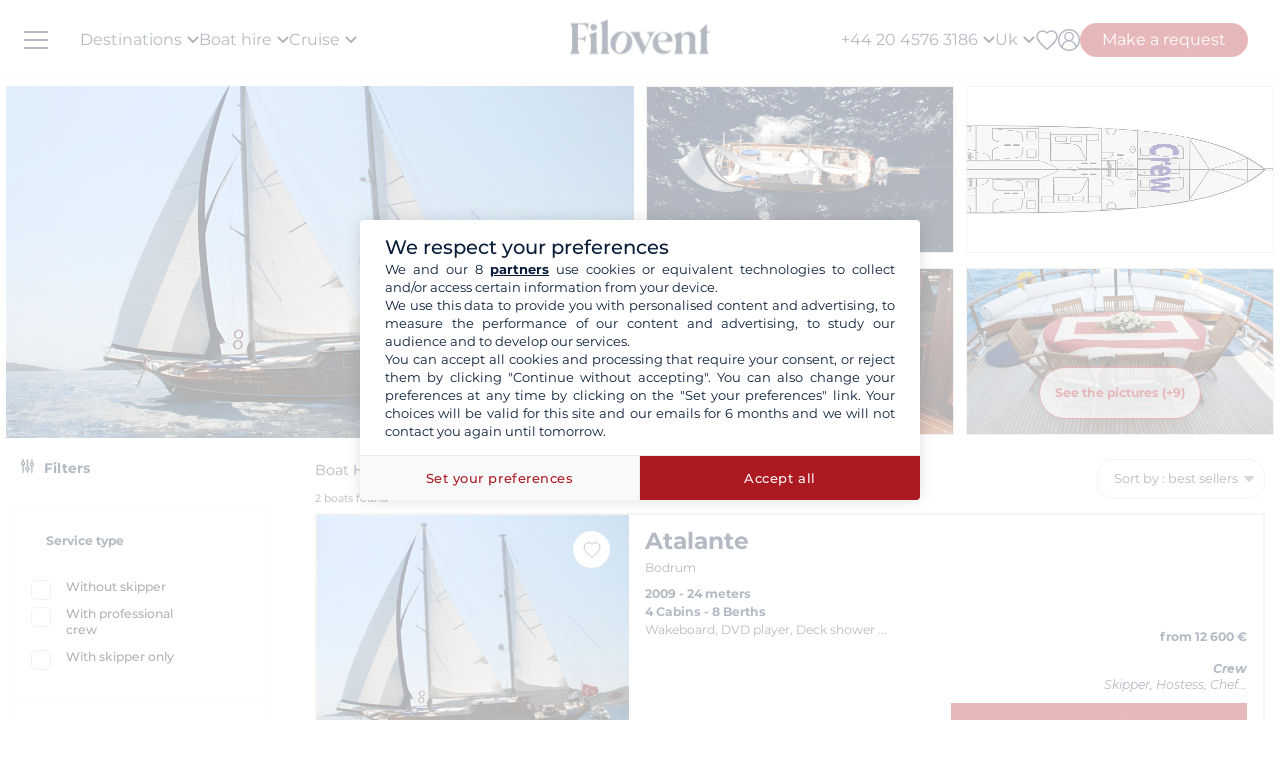

--- FILE ---
content_type: text/html; charset=UTF-8
request_url: https://www.filovent.com/uk/boat-hire/fleet/model/Atalante/15158.html
body_size: 38697
content:
<!DOCTYPE html><html lang="en-GB"><head><link rel="preconnect" href="https://www.filovent.com"><link rel="preconnect" href="https://www.googletagmanager.com"><link rel="preconnect" href="https://fonts.googleapis.com"><link rel="preconnect" href="https://www.w3.org"><link rel="preconnect" href="https://media.filovent.com"><link rel="preconnect" href="https://www.bohemiancoding.com"><link rel="preconnect" href="https://uk.trustpilot.com"><link rel="preconnect" href="https://schema.org"><link rel="preconnect" href="https://www.linkedin.com"><link rel="preconnect" href="https://fr-fr.facebook.com"><link rel="preconnect" href="https://www.youtube.com"><link rel="preconnect" href="https://www.instagram.com"><link rel="preconnect" href="https://renter.filovent.com"><link rel="preconnect" href="https://client.filovent.com">    <meta charset="utf-8">    <meta name="viewport"        content="width=device-width, initial-scale=1 , maximum-scale=1.0, user-scalable=0">    <meta name="mobile-web-app-capable" content="yes" />    <meta name="csrf-token" content="6dc2iBWwjLwEMBJfOgzu7oXXmAGyccY0hNmN6YOK">    <meta name="format-detection" content="telephone=no" />    <meta name="trustedsite-verification" content="a48efac844d09bfdb10e87c7a9267a08" />    <meta name="msvalidate.01" content="90A126BFF6683E0F3A622419D6991E5C" />        <meta name='botify-site-verification' content='aPS8ERk5twD3FqkmBlul9mq73LNXH1Za' />    <link rel="icon" href="https://www.filovent.com/favicon.ico" type="image/x-icon">    <link rel="shortcut icon" href="https://www.filovent.com/favicon.ico" type="image/x-icon">    <link rel="apple-touch-icon" sizes="180x180" href="https://www.filovent.com/apple-touch-icon.png">                 <!-- Google Tag Manager -->        <script>            (function(w, d, s, l, i) {                w[l] = w[l] || [];                w[l].push({                    'gtm.start': new Date().getTime(),                    event: 'gtm.js'                });                var f = d.getElementsByTagName(s)[0],                    j = d.createElement(s),                    dl = l != 'dataLayer' ? '&l=' + l : '';                j.async = true;                j.defer = true;                j.src =                    'https://www.googletagmanager.com/gtm.js?id=' + i + dl;                f.parentNode.insertBefore(j, f);            })(window, document, 'script', 'dataLayer', 'GTM-5DFVF5');            (function() {                try {                    window.setTimeout(function() {                        dataLayer.push({                            'event': 'afterLoad'                        });                    }, 5000);                } catch (err) {}            })();        </script>        <!-- End Google Tag Manager -->            <meta name="description" content="Rent a Gulet Atalante yacht with Filovent! Discover our catalog, available according to your favorite destination. Ask now for your quotation!" />        <title>Gulet Atalante charter</title>    <!-- Styles -->    <style >[wire\:loading], [wire\:loading\.delay], [wire\:loading\.inline-block], [wire\:loading\.inline], [wire\:loading\.block], [wire\:loading\.flex], [wire\:loading\.table], [wire\:loading\.grid], [wire\:loading\.inline-flex] {display: none;}[wire\:loading\.delay\.shortest], [wire\:loading\.delay\.shorter], [wire\:loading\.delay\.short], [wire\:loading\.delay\.long], [wire\:loading\.delay\.longer], [wire\:loading\.delay\.longest] {display:none;}[wire\:offline] {display: none;}[wire\:dirty]:not(textarea):not(input):not(select) {display: none;}input:-webkit-autofill, select:-webkit-autofill, textarea:-webkit-autofill {animation-duration: 50000s;animation-name: livewireautofill;}@keyframes livewireautofill { from {} }</style>                                                            <link rel="alternate" hreflang="fr" href="https://www.filovent.com/location-voilier-Atalante-fiche-bateau-15158.html">                                                        <link rel="alternate" hreflang="de" href="https://www.filovent.com/de/boot-mieten/flotte/modell/Atalante/15158.html">                                                        <link rel="alternate" hreflang="es" href="https://www.filovent.com/es/alquiler-modelo-Atalante/15158.html">                                                        <link rel="alternate" hreflang="it" href="https://www.filovent.com/it/noleggio-barche/flotta/modello/Atalante/15158.html">                                                                <link rel="canonical" href="https://www.filovent.com/uk/boat-hire/fleet/model/Atalante/15158.html">                                    <link rel="alternate" hreflang="en-gb" href="https://www.filovent.com/uk/boat-hire/fleet/model/Atalante/15158.html">                                                        <link rel="alternate" hreflang="en-us" href="https://www.filovent.com/us/yacht-charter/boat-model/Atalante/15158.html">                                    <link href="https://www.filovent.com/front/assets/img/logo.webp" rel="preload" as="image" fetchpriority="high">    <link        href="https://fonts.googleapis.com/css2?family=Montserrat:ital,wght@0,200;0,400;0,500;0,600;0,700;1,200;1,400;1,500;1,600;1,700&display=fallback"        rel="preload" as="font" fetchpriority="high" crossorigin>    <link        href="https://fonts.googleapis.com/css2?family=Montserrat:ital,wght@0,200;0,400;0,500;0,600;0,700;1,200;1,400;1,500;1,600;1,700&display=fallback"        rel="stylesheet">            <link src="//dynamic.criteo.com/js/ld/ld.js?a=121342" rel="preload" fetchpriority="low" as="script" >        <script  type="text/javascript"            src="//dynamic.criteo.com/js/ld/ld.js?a=121342" async="true">        </script>        <style>        .sd-cmp-3H8D2{            padding: 25px!important;            gap: 8px!important;        }        .sd-cmp-3nwYC,        .sd-cmp-3nwYC div,        .sd-cmp-3nwYC span        {            display: block!important;            text-align: center!important;        }    </style>        <style>            :root {                                    --cl-cta-bg: #af141c;                                    --cl-red-bg: #f00;                                    --cl-blue-bg: #081C37;                                    --cl-gray-bg: #f4f2ec;                                    --cl-cta-font: #af141c;                                    --cl-red-font: #f00;                                    --cl-blue-1-bg: #015aa5;                                    --cl-blue-2-bg: #04abef;                                    --cl-blue-3-bg: #00b8f8;                                    --cl-blue-4-bg: #003366;                                    --cl-blue-5-bg: #1793d7;                                    --cl-blue-6-bg: #081C37;                                    --cl-blue-7-bg: #004ba4;                                    --cl-blue-8-bg: #1e2f97;                                    --cl-blue-9-bg: #081C37;                                    --cl-blue-font: #081C37;                                    --cl-cta-hover: #af141c;                                    --cl-gray-0-bg: #f5f2ed;                                    --cl-gray-1-bg: #dddad3;                                    --cl-gray-2-bg: #e8e6df;                                    --cl-gray-3-bg: #f6f5f3;                                    --cl-gray-4-bg: #f6f4ef;                                    --cl-gray-5-bg: #8590b7;                                    --cl-gray-6-bg: #cccccc;                                    --cl-gray-7-bg: #e0e4e4;                                    --cl-gray-8-bg: #666666;                                    --cl-gray-9-bg: #b1b5af;                                    --cl-gray-font: #f4f2ec;                                    --cl-red-hover: #f00;                                    --cl-black-1-bg: #081C37;                                    --cl-black-2-bg: #081C37;                                    --cl-black-3-bg: #081C37;                                    --cl-blue-hover: #081C37;                                    --cl-cta-border: #af141c;                                    --cl-gray-10-bg: #cecece;                                    --cl-gray-11-bg: #cccccc;                                    --cl-gray-12-bg: #f6f5f5;                                    --cl-gray-13-bg: #dbd9d4;                                    --cl-gray-hover: #f4f2ec;                                    --cl-red-border: #f00;                                    --cl-blue-1-font: #015aa5;                                    --cl-blue-2-font: #04abef;                                    --cl-blue-3-font: #00b8f8;                                    --cl-blue-4-font: #003366;                                    --cl-blue-5-font: #1793d7;                                    --cl-blue-6-font: #081C37;                                    --cl-blue-7-font: #004ba4;                                    --cl-blue-8-font: #1e2f97;                                    --cl-blue-9-font: #081C37;                                    --cl-blue-border: #081C37;                                    --cl-gray-0-font: #f5f2ed;                                    --cl-gray-1-font: #dddad3;                                    --cl-gray-2-font: #e8e6df;                                    --cl-gray-3-font: #f6f5f3;                                    --cl-gray-4-font: #f6f4ef;                                    --cl-gray-5-font: #8590b7;                                    --cl-gray-6-font: #cccccc;                                    --cl-gray-7-font: #e0e4e4;                                    --cl-gray-8-font: #666666;                                    --cl-gray-9-font: #b1b5af;                                    --cl-gray-border: #f4f2ec;                                    --cl-black-1-font: #081C37;                                    --cl-black-2-font: #081C37;                                    --cl-black-3-font: #081C37;                                    --cl-blue-1-hover: #015aa5;                                    --cl-blue-2-hover: #04abef;                                    --cl-blue-3-hover: #00b8f8;                                    --cl-blue-4-hover: #003366;                                    --cl-blue-5-hover: #1793d7;                                    --cl-blue-6-hover: #081C37;                                    --cl-blue-7-hover: #004ba4;                                    --cl-blue-8-hover: #1e2f97;                                    --cl-blue-9-hover: #081C37;                                    --cl-gray-0-hover: #f5f2ed;                                    --cl-gray-1-hover: #dddad3;                                    --cl-gray-10-font: #cecece;                                    --cl-gray-11-font: #cccccc;                                    --cl-gray-12-font: #f6f5f5;                                    --cl-gray-13-font: #dbd9d4;                                    --cl-gray-2-hover: #e8e6df;                                    --cl-gray-3-hover: #f6f5f3;                                    --cl-gray-4-hover: #f6f4ef;                                    --cl-gray-5-hover: #8590b7;                                    --cl-gray-6-hover: #cccccc;                                    --cl-gray-7-hover: #e0e4e4;                                    --cl-gray-8-hover: #666666;                                    --cl-gray-9-hover: #b1b5af;                                    --cl-black-1-hover: #081C37;                                    --cl-black-2-hover: #081C37;                                    --cl-black-3-hover: #081C37;                                    --cl-blue-1-border: #015aa5;                                    --cl-blue-2-border: #04abef;                                    --cl-blue-3-border: #00b8f8;                                    --cl-blue-4-border: #003366;                                    --cl-blue-5-border: #1793d7;                                    --cl-blue-6-border: #081C37;                                    --cl-blue-7-border: #004ba4;                                    --cl-blue-8-border: #1e2f97;                                    --cl-blue-9-border: #081C37;                                    --cl-gray-0-border: #f5f2ed;                                    --cl-gray-1-border: #dddad3;                                    --cl-gray-10-hover: #cecece;                                    --cl-gray-11-hover: #cccccc;                                    --cl-gray-12-hover: #f6f5f5;                                    --cl-gray-13-hover: #dbd9d4;                                    --cl-gray-2-border: #e8e6df;                                    --cl-gray-3-border: #f6f5f3;                                    --cl-gray-4-border: #f6f4ef;                                    --cl-gray-5-border: #8590b7;                                    --cl-gray-6-border: #cccccc;                                    --cl-gray-7-border: #e0e4e4;                                    --cl-gray-8-border: #666666;                                    --cl-gray-9-border: #b1b5af;                                    --cl-black-1-border: #081C37;                                    --cl-black-2-border: #081C37;                                    --cl-black-3-border: #081C37;                                    --cl-filter-show-bg: #f00;                                    --cl-gray-10-border: #cecece;                                    --cl-gray-11-border: #cccccc;                                    --cl-gray-12-border: #f6f5f5;                                    --cl-gray-13-border: #dbd9d4;                                    --cl-menu-footer-bg: #081C37;                                    --cl-filter-show-font: #f00;                                    --cl-footer-social-bg: #081C37;                                    --cl-menu-footer-font: #081C37;                                    --cl-filter-show-hover: #f00;                                    --cl-menu-footer-hover: #081C37;                                    --cl-filter-show-border: #f00;                                    --cl-footer-social-font: #081C37;                                    --cl-menu-footer-border: #081C37;                                    --cl-copyright-footer-bg: #081C37;                                    --cl-footer-social-hover: #081C37;                                    --cl-footer-social-border: #081C37;                                    --cl-copyright-footer-font: #081C37;                                    --cl-copyright-footer-hover: #081C37;                                    --cl-copyright-footer-border: #081C37;                            }    </style>        <link rel="stylesheet" href="/front/assets/css/page/manufacturer-brand.css?id=036160a33031aba53acf7db1e578e685">    <script src='/dist/assets/main-Dud41fva.js'></script><link rel='stylesheet' href='/dist/assets/main-B2BbJhPV.css' /></head><body x-data="main('uk', true, true ,  true )" data-mode="d" >            <!-- Google Tag Manager -->    <noscript><iframe src="https://www.googletagmanager.com/ns.html?id=GTM-5DFVF5"            height="0" width="0" style="display:none;visibility:hidden"></iframe></noscript>        <!-- End Google Tag Manager -->                <style>    @media (max-width: 1024px) {        .countdown{            display: none !important;        }    }</style>        <header x-data="headerScrollHandler(false)"    :class="{ '!z-1000': hasScrolled }"    class="flv-header-v2">    <div class="flv-header-top">        <div class="menu-burger">    <div class="nav-overlay"></div>    <div class="flv-toggle-menu box-border">        <div class="flv-burger-menu-line line1"></div>        <div class="flv-burger-menu-line line2"></div>        <div class="flv-burger-menu-line line3"></div>    </div>    <nav class="flv-nav-bar-burger  flv-scroll-smooty ">        <div class="flv-logo-burger">            <img  src="https://www.filovent.com/front/assets/img/logo.webp" width="140" height="35"  alt="Filovent boat rental agency"                class="max-w-[110px] sm:max-w-[140px]">        </div>        <ul class="px-0 pt-15 pb-4">                                                <li class="nav-li-item-burger">                    <a href="https://www.filovent.com/uk/boat-hire/destinations.html" class="nav-link-burger hover:underline">                        Destinations                    </a>                </li>                <li class="nav-li-item-burger">                    <a href="https://www.filovent.com/uk/landing/all-our-boats" class="nav-link-burger hover:underline">Boat hire</a>                </li>                <li class="nav-li-item-burger">                    <a href="https://www.filovent.com/uk/cruise"                        class="nav-link-burger hover:underline">Cruise</a>                </li>                                            <li class="nav-li-item-burger">                    <a href="https://www.filovent.com/uk/magazine"                        class="nav-link-burger hover:underline">Magazine</a>                </li>                                                            <li class="nav-li-item-burger">                <a href="https://www.filovent.com/uk/brochures"                    class="nav-link-burger hover:underline">Brochures</a>            </li>                            <li class="nav-li-item-burger">                    <a href="https://www.filovent.com/uk/magazine/tags/itineraries-sailing" class="nav-link-burger hover:underline">Itineraries</a>                </li>                         <li class="nav-li-item-burger">                <a href="https://www.filovent.com/uk/boat-hire/fleet.html"                    class="nav-link-burger hover:underline">All boat builders</a>            </li>            <li class="nav-li-item-burger">                <a href="https://www.filovent.com/uk/who-we-are"                    class="nav-link-burger hover:underline">About us</a>            </li>            <li class="nav-li-item-burger">                <a href="https://www.filovent.com/uk/front/contacts"                    class="nav-link-burger hover:underline">Contact us</a>            </li>        </ul>        <ul class="pt-4 border-t border-[#F5F0EA]">            <div wire:id="ZWv3g44mXj4PPjKqysiY" wire:initial-data="{&quot;fingerprint&quot;:{&quot;id&quot;:&quot;ZWv3g44mXj4PPjKqysiY&quot;,&quot;name&quot;:&quot;auth.v2.burger-connection&quot;,&quot;locale&quot;:&quot;uk&quot;,&quot;path&quot;:&quot;uk\/boat-hire\/fleet\/model\/Atalante\/15158.html&quot;,&quot;method&quot;:&quot;GET&quot;,&quot;v&quot;:&quot;acj&quot;},&quot;effects&quot;:{&quot;listeners&quot;:[&quot;auth_refresh&quot;]},&quot;serverMemo&quot;:{&quot;children&quot;:[],&quot;errors&quot;:[],&quot;htmlHash&quot;:&quot;377ecbd0&quot;,&quot;data&quot;:{&quot;isCustomer&quot;:false,&quot;isGuest&quot;:false,&quot;isBroker&quot;:false,&quot;locale&quot;:&quot;uk&quot;,&quot;isModClient&quot;:false},&quot;dataMeta&quot;:[],&quot;checksum&quot;:&quot;5b7bf483f4308e85048ee4c15ea5e785775c38963f005fa71abf9243dc7a2c9c&quot;}}" class="">            <li class="px-5 py-1" >            <a wire:click="$emit('open_login')" class="nav-link-burger hover:underline">My account</a>        </li>    </div><!-- Livewire Component wire-end:ZWv3g44mXj4PPjKqysiY -->        </ul>        <ul>            <li class="nav-li-item-burger">                <a @click="emitEvent('show_wish_list')" class="nav-link-burger hover:underline">                    My favourites                </a>            </li>            <li class="nav-li-item-burger">                <a href="https://www.filovent.com/uk/legal-information"                    class="nav-link-burger hover:underline">Legal information</a>            </li>            <li class="nav-li-item-burger">                <a href="https://www.filovent.com/uk/general-terms-sale"                    class="nav-link-burger hover:underline">General Conditions - Boat charter</a>            </li>            <li class="nav-li-item-burger">                <a href="https://www.filovent.com/uk/general-terms-sale-cabin-cruise"                    class="nav-link-burger hover:underline">General Conditions - Cruise</a>            </li>            <li class="nav-li-item-burger visible xl:hidden">                <a @click="emitEvent('show_main_contact_form')"                    class="nav-link-burger hover:underline">Start planning with our experts</a>            </li>                            <li class="nav-li-item-burger visible xl:hidden" class="nav-link-burger hover:underline">                    <a class="flex nav-link-burger hover:underline" @click="emitEvent('show_locale_modal')">                        <img width="20" height="18"                            src="https://www.filovent.com/front/assets/img/flags/uk.png" alt="icon-flag"                            loading="lazy">                        <span class="pl-2"> English (UK)</span>                    </a>                </li>                    </ul>    </nav>    <div>    <div wire:id="HdDAbeHoXpHXxWH4rRix" wire:initial-data="{&quot;fingerprint&quot;:{&quot;id&quot;:&quot;HdDAbeHoXpHXxWH4rRix&quot;,&quot;name&quot;:&quot;front.v2.locale-modal&quot;,&quot;locale&quot;:&quot;uk&quot;,&quot;path&quot;:&quot;uk\/boat-hire\/fleet\/model\/Atalante\/15158.html&quot;,&quot;method&quot;:&quot;GET&quot;,&quot;v&quot;:&quot;acj&quot;},&quot;effects&quot;:{&quot;listeners&quot;:[&quot;show_locale_modal&quot;,&quot;close_locale_modal&quot;]},&quot;serverMemo&quot;:{&quot;children&quot;:[],&quot;errors&quot;:[],&quot;htmlHash&quot;:&quot;6a187b7a&quot;,&quot;data&quot;:{&quot;pageRoutes&quot;:[{&quot;key&quot;:&quot;uk&quot;,&quot;url&quot;:&quot;https:\/\/www.filovent.com\/uk\/boat-hire\/fleet\/model\/Atalante\/15158.html&quot;},{&quot;key&quot;:&quot;de&quot;,&quot;url&quot;:&quot;https:\/\/www.filovent.com\/de\/boot-mieten\/flotte\/modell\/Atalante\/15158.html&quot;},{&quot;key&quot;:&quot;us&quot;,&quot;url&quot;:&quot;https:\/\/www.filovent.com\/us\/yacht-charter\/boat-model\/Atalante\/15158.html&quot;},{&quot;key&quot;:&quot;es&quot;,&quot;url&quot;:&quot;https:\/\/www.filovent.com\/es\/alquiler-modelo-Atalante\/15158.html&quot;},{&quot;key&quot;:&quot;fr&quot;,&quot;url&quot;:&quot;https:\/\/www.filovent.com\/location-voilier-Atalante-fiche-bateau-15158.html&quot;},{&quot;key&quot;:&quot;it&quot;,&quot;url&quot;:&quot;https:\/\/www.filovent.com\/it\/noleggio-barche\/flotta\/modello\/Atalante\/15158.html&quot;}],&quot;open&quot;:false,&quot;nested&quot;:false},&quot;dataMeta&quot;:{&quot;collections&quot;:[&quot;pageRoutes&quot;]},&quot;checksum&quot;:&quot;eeaa375ecc76180502c3634c97a6dc135793da6afd762d0875099af1ca361d24&quot;}}"class="flv-modal"x-data="toolsModal(window.Livewire.find('HdDAbeHoXpHXxWH4rRix').entangle('open'))"x-bind="dialogue">    <div class="flv-modal-body locale-modal-body" id="flv-modal-body">        <span class="icon-close iconeClose" @click="closeModalLocale()">            <svg  class="code-color iconeClose" width="20px" height="20px" xmlns="http://www.w3.org/2000/svg" version="1.0" preserveAspectRatio="xMidYMid meet" viewBox="0 0 28.98 28">    <g transform="translate(0.000000,28.000000) scale(0.100000,-0.100000)">        <path            d="M0 267 c0 -8 27 -39 59 -70 l60 -57 -60 -57 c-57 -54 -73 -83 -46 -83 7 0 37 25 67 55 30 30 59 55 65 55 6 0 35 -25 65 -55 30 -30 60 -55 67 -55 27 0 11 29 -46 83 l-60 57 60 57 c57 54 73 83 46 83 -7 0 -37 -25 -67 -55 -30 -30 -59 -55 -65 -55 -6 0 -35 25 -65 55 -54 54 -80 68 -80 42z" />    </g></svg>        </span>        <div class="flv-modal-content wish">            <a href="https://www.filovent.com/uk/boat-hire/fleet/model/Atalante/15158.html" class="flex mb-3 hover:underline last:mb-0">                <img height="16" width="16"                    src="https://www.filovent.com/front/assets/img/flags/uk.png"                    loading="lazy">                <span class="text-sm ml-2 text-blue-font">                    English (UK)                </span>            </a>                    <a href="https://www.filovent.com/de/boot-mieten/flotte/modell/Atalante/15158.html" class="flex mb-3 hover:underline last:mb-0">                <img height="16" width="16"                    src="https://www.filovent.com/front/assets/img/flags/de.png"                    loading="lazy">                <span class="text-sm ml-2 text-blue-font">                    Deutsch                </span>            </a>                    <a href="https://www.filovent.com/us/yacht-charter/boat-model/Atalante/15158.html" class="flex mb-3 hover:underline last:mb-0">                <img height="16" width="16"                    src="https://www.filovent.com/front/assets/img/flags/us.png"                    loading="lazy">                <span class="text-sm ml-2 text-blue-font">                    English (US)                </span>            </a>                    <a href="https://www.filovent.com/es/alquiler-modelo-Atalante/15158.html" class="flex mb-3 hover:underline last:mb-0">                <img height="16" width="16"                    src="https://www.filovent.com/front/assets/img/flags/es.png"                    loading="lazy">                <span class="text-sm ml-2 text-blue-font">                    Español                </span>            </a>                    <a href="https://www.filovent.com/location-voilier-Atalante-fiche-bateau-15158.html" class="flex mb-3 hover:underline last:mb-0">                <img height="16" width="16"                    src="https://www.filovent.com/front/assets/img/flags/fr.png"                    loading="lazy">                <span class="text-sm ml-2 text-blue-font">                    Français                </span>            </a>                    <a href="https://www.filovent.com/it/noleggio-barche/flotta/modello/Atalante/15158.html" class="flex mb-3 hover:underline last:mb-0">                <img height="16" width="16"                    src="https://www.filovent.com/front/assets/img/flags/it.png"                    loading="lazy">                <span class="text-sm ml-2 text-blue-font">                    Italiano                </span>            </a>        </div>    </div></div><!-- Livewire Component wire-end:HdDAbeHoXpHXxWH4rRix --></div></div>        <!--Logo-->        <a class="flv-logo-header" href="https://www.filovent.com/uk">            <img                src="https://www.filovent.com/front/assets/img/logo.webp"                alt="Filovent boat rental agency"                width="140"                height="35"                class="max-w-[110px] sm:max-w-[140px]"                >        </a>        <nav class="flex justify-between flex-1">            <!--LEFT MENU-->            <ul class="flv-menu-header-ul menu-left">                <li class="hidden xl:block">                    <div>    <span class="flv-nav-link-custom" toggle-tab-menu>        Destinations        <svg class="transition-transform duration-200 transform" style="margin-left: 5px;"     width="12"     height="12"    viewBox="6 10 12 7" fill="#000" xmlns="http://www.w3.org/2000/svg">    <path d="M15.8805 10.2901L12.0005 14.1701L8.12047 10.2901C7.73047 9.90006 7.10047 9.90006 6.71047 10.2901C6.32047 10.6801 6.32047 11.3101 6.71047 11.7001L11.3005 16.2901C11.6905 16.6801 12.3205 16.6801 12.7105 16.2901L17.3005 11.7001C17.6905 11.3101 17.6905 10.6801 17.3005 10.2901C16.9105 9.91006 16.2705 9.90006 15.8805 10.2901Z"></path></svg>    </span>    <div class="flv-dropdown-section hidden">        <div class="flv-dropdown-content  h-[90vh]">            <div class="flex">                <div class="flex-col w-1/6 min-w-[250px] min-h-[760px] bg-[#fbfbfb]">                    <button class="flv-tab-link active" toggle-tab-content data-id="tab1">                        <span>Boat rental<br />                            <span class="font-normal italic">With or without a skipper</span>                        </span>                    </button>                    <button class="flv-tab-link" toggle-tab-content data-id="tab2"><span>Cabin cruise</span>                    </button>                    <button class="flv-tab-link" toggle-tab-content data-id="tab3"><span>Canal boats hire<br />                            <span class="font-normal italic">Without a license</span>                        </span>                    </button>                </div>                <div class="flex-col w-5/6 px-5">                    <div id="tab1" class="tab-content-item active  flv-scroll-smooty max-h-[600px]">                        <div class="columns-5 gap-4">                                                        <div class="mb-3">                                <span class="list-subtitle">Atlantic</span>                                <ul class="list-group">                                                                                                                                                <li>                                        <a href="https://www.filovent.com/uk/boat-hire/Azores_islands.html"                                            class="list-item">                                            Azores islands                                        </a>                                    </li>                                                                                                                                                <li>                                        <a href="https://www.filovent.com/uk/boat-hire/Belgium.html"                                            class="list-item">                                            Belgium                                        </a>                                    </li>                                                                                                                                                <li>                                        <a href="https://www.filovent.com/uk/boat-hire/Brazil.html"                                            class="list-item">                                            Brazil                                        </a>                                    </li>                                                                                                                                                <li>                                        <a href="https://www.filovent.com/uk/boat-hire/Canada.html"                                            class="list-item">                                            Canada                                        </a>                                    </li>                                                                                                                                                <li>                                        <a href="https://www.filovent.com/uk/boat-hire/Canary_Islands.html"                                            class="list-item">                                            Canary Islands                                        </a>                                    </li>                                                                                                                                                <li>                                        <a href="https://www.filovent.com/uk/boat-hire/Cape_Verde_Islands.html"                                            class="list-item">                                            Cape Verde Islands                                        </a>                                    </li>                                                                                                                                                <li>                                        <a href="https://www.filovent.com/uk/boat-hire/England.html"                                            class="list-item">                                            England                                        </a>                                    </li>                                                                                                                                                <li>                                        <a href="https://www.filovent.com/uk/boat-hire/France_Atlantic_coast.html"                                            class="list-item">                                            France (Atlantic coast)                                        </a>                                    </li>                                                                                                                                                <li>                                        <a href="https://www.filovent.com/uk/boat-hire/France_Channel.html"                                            class="list-item">                                            France Channel                                        </a>                                    </li>                                                                                                                                                <li>                                        <a href="https://www.filovent.com/uk/boat-hire/Iceland.html"                                            class="list-item">                                            Iceland                                        </a>                                    </li>                                                                                                                                                <li>                                        <a href="https://www.filovent.com/uk/boat-hire/Ireland.html"                                            class="list-item">                                            Ireland                                        </a>                                    </li>                                                                                                                                                <li>                                        <a href="https://www.filovent.com/uk/boat-hire/Madeira_Islands.html"                                            class="list-item">                                            Madeira Islands                                        </a>                                    </li>                                                                                                                                                <li>                                        <a href="https://www.filovent.com/uk/boat-hire/Netherlands.html"                                            class="list-item">                                            Netherlands                                        </a>                                    </li>                                                                                                                                                <li>                                        <a href="https://www.filovent.com/uk/boat-hire/Norway.html"                                            class="list-item">                                            Norway                                        </a>                                    </li>                                                                                                                                                <li>                                        <a href="https://www.filovent.com/uk/boat-hire/Portugal.html"                                            class="list-item">                                            Portugal                                        </a>                                    </li>                                                                                                                                                <li>                                        <a href="https://www.filovent.com/uk/boat-hire/Scotland.html"                                            class="list-item">                                            Scotland                                        </a>                                    </li>                                                                                                                                                <li>                                        <a href="https://www.filovent.com/uk/boat-hire/United_States.html"                                            class="list-item">                                            United States                                        </a>                                    </li>                                                                    </ul>                            </div>                                                        <div class="mb-3">                                <span class="list-subtitle">Baltic Sea</span>                                <ul class="list-group">                                                                                                                                                <li>                                        <a href="https://www.filovent.com/uk/boat-hire/Denmark.html"                                            class="list-item">                                            Denmark                                        </a>                                    </li>                                                                                                                                                <li>                                        <a href="https://www.filovent.com/uk/boat-hire/Estonia.html"                                            class="list-item">                                            Estonia                                        </a>                                    </li>                                                                                                                                                <li>                                        <a href="https://www.filovent.com/uk/boat-hire/Finland.html"                                            class="list-item">                                            Finland                                        </a>                                    </li>                                                                                                                                                <li>                                        <a href="https://www.filovent.com/uk/boat-hire/Germany.html"                                            class="list-item">                                            Germany                                        </a>                                    </li>                                                                                                                                                <li>                                        <a href="https://www.filovent.com/uk/boat-hire/Lithuania.html"                                            class="list-item">                                            Lithuania                                        </a>                                    </li>                                                                                                                                                <li>                                        <a href="https://www.filovent.com/uk/boat-hire/Poland.html"                                            class="list-item">                                            Poland                                        </a>                                    </li>                                                                                                                                                <li>                                        <a href="https://www.filovent.com/uk/boat-hire/Russia.html"                                            class="list-item">                                            Russia                                        </a>                                    </li>                                                                                                                                                <li>                                        <a href="https://www.filovent.com/uk/boat-hire/Sweden.html"                                            class="list-item">                                            Sweden                                        </a>                                    </li>                                                                    </ul>                            </div>                                                        <div class="mb-3">                                <span class="list-subtitle">Caribbean</span>                                <ul class="list-group">                                                                                                                                                <li>                                        <a href="https://www.filovent.com/uk/boat-hire/Anguilla.html"                                            class="list-item">                                            Anguilla                                        </a>                                    </li>                                                                                                                                                <li>                                        <a href="https://www.filovent.com/uk/boat-hire/Antigua.html"                                            class="list-item">                                            Antigua                                        </a>                                    </li>                                                                                                                                                <li>                                        <a href="https://www.filovent.com/uk/boat-hire/Bahamas.html"                                            class="list-item">                                            Bahamas                                        </a>                                    </li>                                                                                                                                                <li>                                        <a href="https://www.filovent.com/uk/boat-hire/Barbados.html"                                            class="list-item">                                            Barbados                                        </a>                                    </li>                                                                                                                                                <li>                                        <a href="https://www.filovent.com/uk/boat-hire/Belize.html"                                            class="list-item">                                            Belize                                        </a>                                    </li>                                                                                                                                                <li>                                        <a href="https://www.filovent.com/uk/boat-hire/British_Virgin_Islands.html"                                            class="list-item">                                            British Virgin Islands                                        </a>                                    </li>                                                                                                                                                                                                                        <li>                                        <a href="https://www.filovent.com/uk/boat-hire/Colombia.html"                                            class="list-item">                                            Colombia                                        </a>                                    </li>                                                                                                                                                <li>                                        <a href="https://www.filovent.com/uk/boat-hire/Cuba.html"                                            class="list-item">                                            Cuba                                        </a>                                    </li>                                                                                                                                                <li>                                        <a href="https://www.filovent.com/uk/boat-hire/Dominica.html"                                            class="list-item">                                            Dominica                                        </a>                                    </li>                                                                                                                                                <li>                                        <a href="https://www.filovent.com/uk/boat-hire/dominican-republic.html"                                            class="list-item">                                            Dominican Republic                                        </a>                                    </li>                                                                                                                                                <li>                                        <a href="https://www.filovent.com/uk/boat-hire/Grenada.html"                                            class="list-item">                                            Grenada                                        </a>                                    </li>                                                                                                                                                <li>                                        <a href="https://www.filovent.com/uk/boat-hire/Guadeloupe.html"                                            class="list-item">                                            Guadeloupe                                        </a>                                    </li>                                                                                                                                                <li>                                        <a href="https://www.filovent.com/uk/boat-hire/Jamaica.html"                                            class="list-item">                                            Jamaica                                        </a>                                    </li>                                                                                                                                                <li>                                        <a href="https://www.filovent.com/uk/boat-hire/Martinique.html"                                            class="list-item">                                            Martinique                                        </a>                                    </li>                                                                                                                                                <li>                                        <a href="https://www.filovent.com/uk/boat-hire/Panama.html"                                            class="list-item">                                            Panama                                        </a>                                    </li>                                                                                                                                                <li>                                        <a href="https://www.filovent.com/uk/boat-hire/Puerto_Rico.html"                                            class="list-item">                                            Puerto Rico                                        </a>                                    </li>                                                                                                                                                <li>                                        <a href="https://www.filovent.com/uk/boat-hire/Saint_Kitts.html"                                            class="list-item">                                            Saint Kitts                                        </a>                                    </li>                                                                                                                                                <li>                                        <a href="https://www.filovent.com/uk/boat-hire/Saint_Vincent_and_the_Grenadines.html"                                            class="list-item">                                            Saint Vincent and the Grenadines                                        </a>                                    </li>                                                                                                                                                <li>                                        <a href="https://www.filovent.com/uk/boat-hire/SaintBarthelemy.html"                                            class="list-item">                                            Saint-Barthélemy                                        </a>                                    </li>                                                                                                                                                <li>                                        <a href="https://www.filovent.com/uk/boat-hire/SaintMartin.html"                                            class="list-item">                                            Saint-Martin                                        </a>                                    </li>                                                                                                                                                <li>                                        <a href="https://www.filovent.com/uk/boat-hire/St_Lucia.html"                                            class="list-item">                                            St Lucia                                        </a>                                    </li>                                                                                                                                                <li>                                        <a href="https://www.filovent.com/uk/boat-hire/Venezuela.html"                                            class="list-item">                                            Venezuela                                        </a>                                    </li>                                                                    </ul>                            </div>                                                        <div class="mb-3">                                <span class="list-subtitle">Indian Ocean</span>                                <ul class="list-group">                                                                                                                                                <li>                                        <a href="https://www.filovent.com/uk/boat-hire/Indonesia.html"                                            class="list-item">                                            Indonesia                                        </a>                                    </li>                                                                                                                                                <li>                                        <a href="https://www.filovent.com/uk/boat-hire/Madagascar.html"                                            class="list-item">                                            Madagascar                                        </a>                                    </li>                                                                                                                                                <li>                                        <a href="https://www.filovent.com/uk/boat-hire/Malaysia.html"                                            class="list-item">                                            Malaysia                                        </a>                                    </li>                                                                                                                                                <li>                                        <a href="https://www.filovent.com/uk/boat-hire/Maldives.html"                                            class="list-item">                                            Maldives                                        </a>                                    </li>                                                                                                                                                <li>                                        <a href="https://www.filovent.com/uk/boat-hire/Mauritius.html"                                            class="list-item">                                            Mauritius                                        </a>                                    </li>                                                                                                                                                <li>                                        <a href="https://www.filovent.com/uk/boat-hire/Myanmar.html"                                            class="list-item">                                            Myanmar                                        </a>                                    </li>                                                                                                                                                <li>                                        <a href="https://www.filovent.com/uk/boat-hire/Seychelles.html"                                            class="list-item">                                            Seychelles                                        </a>                                    </li>                                                                                                                                                <li>                                        <a href="https://www.filovent.com/uk/boat-hire/Singapore.html"                                            class="list-item">                                            Singapore                                        </a>                                    </li>                                                                                                                                                <li>                                        <a href="https://www.filovent.com/uk/boat-hire/Sri_Lanka.html"                                            class="list-item">                                            Sri Lanka                                        </a>                                    </li>                                                                                                                                                <li>                                        <a href="https://www.filovent.com/uk/boat-hire/Tanzania.html"                                            class="list-item">                                            Tanzania                                        </a>                                    </li>                                                                                                                                                <li>                                        <a href="https://www.filovent.com/uk/boat-hire/Thailand.html"                                            class="list-item">                                            Thailand                                        </a>                                    </li>                                                                    </ul>                            </div>                                                        <div class="mb-3">                                <span class="list-subtitle">Mediterranean</span>                                <ul class="list-group">                                                                                                                                                <li>                                        <a href="https://www.filovent.com/uk/boat-hire/Corsica.html"                                            class="list-item">                                            Corsica                                        </a>                                    </li>                                                                                                                                                <li>                                        <a href="https://www.filovent.com/uk/boat-hire/Croatia.html"                                            class="list-item">                                            Croatia                                        </a>                                    </li>                                                                                                                                                <li>                                        <a href="https://www.filovent.com/uk/boat-hire/Cyprus.html"                                            class="list-item">                                            Cyprus                                        </a>                                    </li>                                                                                                                                                <li>                                        <a href="https://www.filovent.com/uk/boat-hire/France_mediterranean_Coast.html"                                            class="list-item">                                            France mediterranean Coast                                        </a>                                    </li>                                                                                                                                                <li>                                        <a href="https://www.filovent.com/uk/boat-hire/Greece.html"                                            class="list-item">                                            Greece                                        </a>                                    </li>                                                                                                                                                <li>                                        <a href="https://www.filovent.com/uk/boat-hire/Italy.html"                                            class="list-item">                                            Italy                                        </a>                                    </li>                                                                                                                                                <li>                                        <a href="https://www.filovent.com/uk/boat-hire/Malta.html"                                            class="list-item">                                            Malta                                        </a>                                    </li>                                                                                                                                                <li>                                        <a href="https://www.filovent.com/uk/boat-hire/Montenegro.html"                                            class="list-item">                                            Montenegro                                        </a>                                    </li>                                                                                                                                                <li>                                        <a href="https://www.filovent.com/uk/boat-hire/Slovenia.html"                                            class="list-item">                                            Slovenia                                        </a>                                    </li>                                                                                                                                                <li>                                        <a href="https://www.filovent.com/uk/boat-hire/Spain__Balearic_Islands.html"                                            class="list-item">                                            Spain - Balearic Islands                                        </a>                                    </li>                                                                                                                                                <li>                                        <a href="https://www.filovent.com/uk/boat-hire/Turkey.html"                                            class="list-item">                                            Turkey                                        </a>                                    </li>                                                                    </ul>                            </div>                                                        <div class="mb-3">                                <span class="list-subtitle">Pacific</span>                                <ul class="list-group">                                                                                                                                                <li>                                        <a href="https://www.filovent.com/uk/boat-hire/Australia.html"                                            class="list-item">                                            Australia                                        </a>                                    </li>                                                                                                                                                <li>                                        <a href="https://www.filovent.com/uk/boat-hire/China.html"                                            class="list-item">                                            China                                        </a>                                    </li>                                                                                                                                                <li>                                        <a href="https://www.filovent.com/uk/boat-hire/Fiji.html"                                            class="list-item">                                            Fiji                                        </a>                                    </li>                                                                                                                                                <li>                                        <a href="https://www.filovent.com/uk/boat-hire/French_Polynesia.html"                                            class="list-item">                                            French Polynesia                                        </a>                                    </li>                                                                                                                                                <li>                                        <a href="https://www.filovent.com/uk/boat-hire/Mexico.html"                                            class="list-item">                                            Mexico                                        </a>                                    </li>                                                                                                                                                <li>                                        <a href="https://www.filovent.com/uk/boat-hire/New_Caledonia.html"                                            class="list-item">                                            New Caledonia                                        </a>                                    </li>                                                                                                                                                <li>                                        <a href="https://www.filovent.com/uk/boat-hire/New_Zealand.html"                                            class="list-item">                                            New Zealand                                        </a>                                    </li>                                                                                                                                                <li>                                        <a href="https://www.filovent.com/uk/boat-hire/Philippines.html"                                            class="list-item">                                            Philippines                                        </a>                                    </li>                                                                    </ul>                            </div>                                                        <div class="mb-3">                                <span class="list-subtitle">Red Sea</span>                                <ul class="list-group">                                                                                                                                                <li>                                        <a href="https://www.filovent.com/uk/boat-hire/Egypt.html"                                            class="list-item">                                            Egypt                                        </a>                                    </li>                                                                    </ul>                            </div>                                                    </div>                    </div>                    <div id="tab2" class="tab-content-item hidden  flv-scroll-smooty max-h-[600px]">                        <div class="flex">                            <div class="columns-4 min-w-[81%]">                                                                                                <div class="mb-2">                                                                        <a class="list-subtitle"                                         @click="gotoWithTarget('aHR0cHM6Ly93d3cuZmlsb3ZlbnQuY29tL3VrL3NlYXJjaD9vY2Vhbj0xMjgmc3RhcnQ9MTEtMjAyNSZxdWVyeT1BZnJpY2EmYWN0aXZlVGFiPTQ=')" >                                        Africa</a>                                    <ul class="list-group">                                                                                                                                                                <li>                                            <a                                                 @click="gotoWithTarget('aHR0cHM6Ly93d3cuZmlsb3ZlbnQuY29tL3VrL3NlYXJjaD9vY2Vhbj0xMjgmcmVnaW9uPTUmc3RhcnQ9MDUtMjAyNiZxdWVyeT1BbGdlcmlhJmFjdGl2ZVRhYj00')"  class="list-item">                                                Algeria                                                                                            </a>                                        </li>                                                                                                                        <li>                                            <a                                                 href="https://www.filovent.com/uk/cruise/botswana"  class="list-item">                                                Botswana                                                                                            </a>                                        </li>                                                                                                                        <li>                                            <a                                                 href="https://www.filovent.com/uk/cruise/cape-verde"  class="list-item">                                                Cape Verde                                                                                            </a>                                        </li>                                                                                                                        <li>                                            <a                                                 href="https://www.filovent.com/uk/cruise/egypt"  class="list-item">                                                Egypt                                                                                            </a>                                        </li>                                                                                                                        <li>                                            <a                                                 @click="gotoWithTarget('aHR0cHM6Ly93d3cuZmlsb3ZlbnQuY29tL3VrL3NlYXJjaD9vY2Vhbj0xMjgmcmVnaW9uPTY3JnN0YXJ0PTAxLTIwMjYmcXVlcnk9R2FtYmlhJmFjdGl2ZVRhYj00')"  class="list-item">                                                Gambia                                                                                            </a>                                        </li>                                                                                                                        <li>                                            <a                                                 @click="gotoWithTarget('aHR0cHM6Ly93d3cuZmlsb3ZlbnQuY29tL3VrL3NlYXJjaD9vY2Vhbj0xMjgmcmVnaW9uPTc4JnN0YXJ0PTAxLTIwMjYmcXVlcnk9R3VpbmVhLUJpc3NhdSZhY3RpdmVUYWI9NA==')"  class="list-item">                                                Guinea-Bissau                                                                                            </a>                                        </li>                                                                                                                        <li>                                            <a                                                 @click="gotoWithTarget('aHR0cHM6Ly93d3cuZmlsb3ZlbnQuY29tL3VrL3NlYXJjaD96b25lPTI1JnN0YXJ0PTExLTIwMjUmcXVlcnk9TGFrZSUyMEthcmliYSZhY3RpdmVUYWI9NA==')"  class="list-item">                                                Lake Kariba                                                                                            </a>                                        </li>                                                                                                                        <li>                                            <a                                                 @click="gotoWithTarget('aHR0cHM6Ly93d3cuZmlsb3ZlbnQuY29tL3VrL3NlYXJjaD9vY2Vhbj0xMjgmcmVnaW9uPTEzMSZzdGFydD0wMi0yMDI2JnF1ZXJ5PU1hZGFnYXNjYXImYWN0aXZlVGFiPTQ=')"  class="list-item">                                                Madagascar                                                                                            </a>                                        </li>                                                                                                                        <li>                                            <a                                                 href="https://www.filovent.com/uk/cruise/morocco"  class="list-item">                                                Morocco                                                                                            </a>                                        </li>                                                                                                                        <li>                                            <a                                                 href="https://www.filovent.com/uk/cruise/namibia"  class="list-item">                                                Namibia                                                                                            </a>                                        </li>                                                                                                                        <li>                                            <a                                                 href="https://www.filovent.com/uk/cruise/senegal"  class="list-item">                                                Senegal                                                                                            </a>                                        </li>                                                                                                                        <li>                                            <a                                                 href="https://www.filovent.com/uk/cruise/south-africa"  class="list-item">                                                South Africa                                                                                            </a>                                        </li>                                                                                                                        <li>                                            <a                                                 href="https://www.filovent.com/uk/cruise/southern-africa"  class="list-item">                                                Southern Africa                                                                                            </a>                                        </li>                                                                                                                        <li>                                            <a                                                 @click="gotoWithTarget('aHR0cHM6Ly93d3cuZmlsb3ZlbnQuY29tL3VrL3NlYXJjaD9vY2Vhbj0xMjgmcmVnaW9uPTIxMSZzdGFydD0xMS0yMDI1JnF1ZXJ5PVRhbnphbmlhJmFjdGl2ZVRhYj00')"  class="list-item">                                                Tanzania                                                                                            </a>                                        </li>                                                                                                                        <li>                                            <a                                                 href="https://www.filovent.com/uk/cruise/tunisia"  class="list-item">                                                Tunisia                                                                                            </a>                                        </li>                                                                                                                        <li>                                            <a                                                 href="https://www.filovent.com/uk/cruise/west-africa"  class="list-item">                                                West Africa                                                                                            </a>                                        </li>                                                                                                                        <li>                                            <a                                                 href="https://www.filovent.com/uk/cruise/zimbabwe"  class="list-item">                                                Zimbabwe                                                                                            </a>                                        </li>                                                                                                                    </ul>                                </div>                                                                <div class="mb-2">                                                                        <a class="list-subtitle"  href="https://www.filovent.com/uk/cruise/asia"                                        >                                        Asia</a>                                    <ul class="list-group">                                                                                                                                                                <li>                                            <a                                                 href="https://www.filovent.com/uk/cruise/indonesia_-_Bali/bali"  class="list-item">                                                Bali                                                                                            </a>                                        </li>                                                                                                                        <li>                                            <a                                                 href="https://www.filovent.com/uk/cruise/cambodia"  class="list-item">                                                Cambodia                                                                                            </a>                                        </li>                                                                                                                        <li>                                            <a                                                 @click="gotoWithTarget('aHR0cHM6Ly93d3cuZmlsb3ZlbnQuY29tL3VrL3NlYXJjaD96b25lPTgmc3RhcnQ9MTEtMjAyNSZxdWVyeT1IYWxvbmclMjBCYXkmYWN0aXZlVGFiPTQ=')"  class="list-item">                                                Halong Bay                                                                                            </a>                                        </li>                                                                                                                        <li>                                            <a                                                 href="https://www.filovent.com/uk/cruise/indonesia_-_Bali"  class="list-item">                                                Indonesia                                                                                            </a>                                        </li>                                                                                                                        <li>                                            <a                                                 @click="gotoWithTarget('aHR0cHM6Ly93d3cuZmlsb3ZlbnQuY29tL3VrL3NlYXJjaD96b25lPTMwJnN0YXJ0PTEyLTIwMjUmcXVlcnk9S29tb2RvJmFjdGl2ZVRhYj00')"  class="list-item">                                                Komodo                                                                                            </a>                                        </li>                                                                                                                        <li>                                            <a                                                 href="https://www.filovent.com/uk/cruise/laos"  class="list-item">                                                Laos                                                                                            </a>                                        </li>                                                                                                                        <li>                                            <a                                                 @click="gotoWithTarget('aHR0cHM6Ly93d3cuZmlsb3ZlbnQuY29tL3VrL3NlYXJjaD96b25lPTMxJnN0YXJ0PTExLTIwMjUmcXVlcnk9UmFqYSUyMEFtcGF0JTIwJTI4aXNsYW5kcyUyOSZhY3RpdmVUYWI9NA==')"  class="list-item">                                                Raja Ampat (islands)                                                                                            </a>                                        </li>                                                                                                                        <li>                                            <a                                                 href="https://www.filovent.com/uk/cruise/thailand"  class="list-item">                                                Thailand                                                                                            </a>                                        </li>                                                                                                                        <li>                                            <a                                                 @click="gotoWithTarget('aHR0cHM6Ly93d3cuZmlsb3ZlbnQuY29tL3VrL3NlYXJjaD9vY2Vhbj0xMzAmcmVnaW9uPTMwNSZzdGFydD0xMi0yMDI1JnF1ZXJ5PVRpbW9yLUxlc3RlJmFjdGl2ZVRhYj00')"  class="list-item">                                                Timor-Leste                                                                                            </a>                                        </li>                                                                                                                        <li>                                            <a                                                 href="https://www.filovent.com/uk/cruise/vietnam"  class="list-item">                                                Vietnam                                                                                            </a>                                        </li>                                                                                                                    </ul>                                </div>                                                                <div class="mb-2">                                                                        <a class="list-subtitle"                                         @click="gotoWithTarget('aHR0cHM6Ly93d3cuZmlsb3ZlbnQuY29tL3VrL3NlYXJjaD9vY2Vhbj0xMzImc3RhcnQ9MTEtMjAyNSZxdWVyeT1BdGxhbnRpYyUyME9jZWFuJmFjdGl2ZVRhYj00')" >                                        Atlantic Ocean</a>                                    <ul class="list-group">                                                                                                                                                                <li>                                            <a                                                 href="https://www.filovent.com/uk/cruise/canary-islands"  class="list-item">                                                Canary Islands                                                                                            </a>                                        </li>                                                                                                                        <li>                                            <a                                                 @click="gotoWithTarget('aHR0cHM6Ly93d3cuZmlsb3ZlbnQuY29tL3VrL2NydWlzZS9jYXBlLXZlcmRl')"  class="list-item">                                                Cape Verde                                                                                            </a>                                        </li>                                                                                                                        <li>                                            <a                                                 @click="gotoWithTarget('aHR0cHM6Ly93d3cuZmlsb3ZlbnQuY29tL3VrL3NlYXJjaD9vY2Vhbj0xMzImcmVnaW9uPTkyJnN0YXJ0PTA1LTIwMjYmcXVlcnk9RmFyb2UlMjBJc2xhbmRzJmFjdGl2ZVRhYj00')"  class="list-item">                                                Faroe Islands                                                                                            </a>                                        </li>                                                                                                                    </ul>                                </div>                                                                <div class="mb-2">                                                                        <a class="list-subtitle"  href="https://www.filovent.com/uk/cruise/caribbean"                                        >                                        Caribbean</a>                                    <ul class="list-group">                                                                                                                                                                <li>                                            <a                                                 @click="gotoWithTarget('aHR0cHM6Ly93d3cuZmlsb3ZlbnQuY29tL3VrL3NlYXJjaD9vY2Vhbj01JnJlZ2lvbj0xMSZzdGFydD0xMS0yMDI1JnF1ZXJ5PUFudGlndWEmYWN0aXZlVGFiPTQ=')"  class="list-item">                                                Antigua                                                                                            </a>                                        </li>                                                                                                                        <li>                                            <a                                                 href="https://www.filovent.com/uk/cruise/bahamas"  class="list-item">                                                Bahamas                                                                                            </a>                                        </li>                                                                                                                        <li>                                            <a                                                 @click="gotoWithTarget('aHR0cHM6Ly93d3cuZmlsb3ZlbnQuY29tL3VrL3NlYXJjaD9vY2Vhbj01JnJlZ2lvbj0yNCZzdGFydD0xMi0yMDI1JnF1ZXJ5PUJhcmJhZG9zJmFjdGl2ZVRhYj00')"  class="list-item">                                                Barbados                                                                                            </a>                                        </li>                                                                                                                        <li>                                            <a                                                 href="https://www.filovent.com/uk/cruise/british-virgin-islands"  class="list-item">                                                British Virgin Islands                                                                                            </a>                                        </li>                                                                                                                        <li>                                            <a                                                 href="https://www.filovent.com/uk/cruise/colombia"  class="list-item">                                                Colombia                                                                                            </a>                                        </li>                                                                                                                        <li>                                            <a                                                 href="https://www.filovent.com/uk/cruise/curacao"  class="list-item">                                                Curaçao                                                                                            </a>                                        </li>                                                                                                                        <li>                                            <a                                                 @click="gotoWithTarget('aHR0cHM6Ly93d3cuZmlsb3ZlbnQuY29tL3VrL3NlYXJjaD9vY2Vhbj01JnJlZ2lvbj01NiZzdGFydD0xMS0yMDI1JnF1ZXJ5PURvbWluaWNhJmFjdGl2ZVRhYj00')"  class="list-item">                                                Dominica                                                                                            </a>                                        </li>                                                                                                                        <li>                                            <a                                                 href="https://www.filovent.com/uk/cruise/dominican-republic"  class="list-item">                                                Dominican Republic                                                                                            </a>                                        </li>                                                                                                                        <li>                                            <a                                                 @click="gotoWithTarget('aHR0cHM6Ly93d3cuZmlsb3ZlbnQuY29tL3VrL3NlYXJjaD9vY2Vhbj01JnJlZ2lvbj03MSZzdGFydD0xMi0yMDI1JnF1ZXJ5PUdyZW5hZGEmYWN0aXZlVGFiPTQ=')"  class="list-item">                                                Grenada                                                                                            </a>                                        </li>                                                                                                                        <li>                                            <a                                                 href="https://www.filovent.com/uk/cruise/grenada"  class="list-item">                                                Grenadines and Saint Vincent                                                                                            </a>                                        </li>                                                                                                                        <li>                                            <a                                                 href="https://www.filovent.com/uk/cruise/guadeloupe"  class="list-item">                                                Guadeloupe                                                                                            </a>                                        </li>                                                                                                                        <li>                                            <a                                                 href="https://www.filovent.com/uk/cruise/martinique"  class="list-item">                                                Martinique                                                                                            </a>                                        </li>                                                                                                                        <li>                                            <a                                                 href="https://www.filovent.com/uk/cruise/saint-barthelemy"  class="list-item">                                                Saint-Barthélemy                                                                                            </a>                                        </li>                                                                                                                        <li>                                            <a                                                 href="https://www.filovent.com/uk/cruise/saint_Martin"  class="list-item">                                                St Martin                                                                                            </a>                                        </li>                                                                                                                    </ul>                                </div>                                                                <div class="mb-2">                                                                        <a class="list-subtitle"                                         @click="gotoWithTarget('aHR0cHM6Ly93d3cuZmlsb3ZlbnQuY29tL3VrL3NlYXJjaD9vY2Vhbj0xNDMmc3RhcnQ9MTEtMjAyNSZxdWVyeT1FdXJvcGUmYWN0aXZlVGFiPTQ=')" >                                        Europe</a>                                    <ul class="list-group">                                                                                                                                                                <li>                                            <a                                                 href="https://www.filovent.com/uk/cruise/albania"  class="list-item">                                                Albania                                                                                            </a>                                        </li>                                                                                                                        <li>                                            <a                                                 href="https://www.filovent.com/uk/cruise/spain/andalusia"  class="list-item">                                                Andalusia                                                                                            </a>                                        </li>                                                                                                                        <li>                                            <a                                                 href="https://www.filovent.com/uk/cruise/austria"  class="list-item">                                                Austria                                                                                            </a>                                        </li>                                                                                                                        <li>                                            <a                                                 href="https://www.filovent.com/uk/cruise/belgium"  class="list-item">                                                Belgium                                                                                            </a>                                        </li>                                                                                                                        <li>                                            <a                                                 href="https://www.filovent.com/uk/cruise/bulgaria"  class="list-item">                                                Bulgaria                                                                                            </a>                                        </li>                                                                                                                        <li>                                            <a                                                 href="https://www.filovent.com/uk/cruise/corsica"  class="list-item">                                                Corsica                                                                                            </a>                                        </li>                                                                                                                        <li>                                            <a                                                 href="https://www.filovent.com/uk/cruise/croatia"  class="list-item">                                                Croatia                                                                                            </a>                                        </li>                                                                                                                        <li>                                            <a                                                 href="https://www.filovent.com/uk/cruise/czech-republic"  class="list-item">                                                Czech Republic                                                                                            </a>                                        </li>                                                                                                                        <li>                                            <a                                                 href="https://www.filovent.com/uk/cruise/denmark"  class="list-item">                                                Denmark                                                                                            </a>                                        </li>                                                                                                                        <li>                                            <a                                                 href="https://www.filovent.com/uk/cruise/france"  class="list-item">                                                France                                                                                            </a>                                        </li>                                                                                                                        <li>                                            <a                                                 href="https://www.filovent.com/uk/cruise/germany"  class="list-item">                                                Germany                                                                                            </a>                                        </li>                                                                                                                        <li>                                            <a                                                 href="https://www.filovent.com/uk/cruise/greece"  class="list-item">                                                Greece                                                                                            </a>                                        </li>                                                                                                                        <li>                                            <a                                                 href="https://www.filovent.com/uk/cruise/hungary"  class="list-item">                                                Hungary                                                                                            </a>                                        </li>                                                                                                                        <li>                                            <a                                                 href="https://www.filovent.com/uk/cruise/italy"  class="list-item">                                                Italy                                                                                            </a>                                        </li>                                                                                                                        <li>                                            <a                                                 href="https://www.filovent.com/uk/cruise/luxembourg"  class="list-item">                                                Luxembourg                                                                                            </a>                                        </li>                                                                                                                        <li>                                            <a                                                 href="https://www.filovent.com/uk/cruise/malta"  class="list-item">                                                Malta                                                                                            </a>                                        </li>                                                                                                                        <li>                                            <a                                                 @click="gotoWithTarget('aHR0cHM6Ly93d3cuZmlsb3ZlbnQuY29tL3VrL3NlYXJjaD9vY2Vhbj0xNDMmcmVnaW9uPTIzMyZzdGFydD0wNC0yMDI2JnF1ZXJ5PU1vbnRlbmVncm8mYWN0aXZlVGFiPTQ=')"  class="list-item">                                                Montenegro                                                                                            </a>                                        </li>                                                                                                                        <li>                                            <a                                                 href="https://www.filovent.com/uk/cruise/netherlands"  class="list-item">                                                Netherlands                                                                                            </a>                                        </li>                                                                                                                        <li>                                            <a                                                 href="https://www.filovent.com/uk/cruise/norwegian-fjords"  class="list-item">                                                Norway                                                                                            </a>                                        </li>                                                                                                                        <li>                                            <a                                                 @click="gotoWithTarget('aHR0cHM6Ly93d3cuZmlsb3ZlbnQuY29tL3VrL3NlYXJjaD9vY2Vhbj0xNDMmcmVnaW9uPTE2OCZzdGFydD0wNi0yMDI2JnF1ZXJ5PVBvbGFuZCZhY3RpdmVUYWI9NA==')"  class="list-item">                                                Poland                                                                                            </a>                                        </li>                                                                                                                        <li>                                            <a                                                 href="https://www.filovent.com/uk/cruise/portugal"  class="list-item">                                                Portugal                                                                                            </a>                                        </li>                                                                                                                        <li>                                            <a                                                 href="https://www.filovent.com/uk/cruise/romania"  class="list-item">                                                Romania                                                                                            </a>                                        </li>                                                                                                                        <li>                                            <a                                                 @click="gotoWithTarget('aHR0cHM6Ly93d3cuZmlsb3ZlbnQuY29tL3VrL3NlYXJjaD9vY2Vhbj0xNDMmcmVnaW9uPTI3MCZzdGFydD0xMS0yMDI1JnF1ZXJ5PVNlcmJpYSZhY3RpdmVUYWI9NA==')"  class="list-item">                                                Serbia                                                                                            </a>                                        </li>                                                                                                                        <li>                                            <a                                                 @click="gotoWithTarget('aHR0cHM6Ly93d3cuZmlsb3ZlbnQuY29tL3VrL3NlYXJjaD9vY2Vhbj0xNDMmcmVnaW9uPTE5MyZzdGFydD0xMS0yMDI1JnF1ZXJ5PVNsb3Zha2lhJmFjdGl2ZVRhYj00')"  class="list-item">                                                Slovakia                                                                                            </a>                                        </li>                                                                                                                        <li>                                            <a                                                 href="https://www.filovent.com/uk/cruise/spain"  class="list-item">                                                Spain                                                                                            </a>                                        </li>                                                                                                                        <li>                                            <a                                                 href="https://www.filovent.com/uk/cruise/switzerland"  class="list-item">                                                Switzerland                                                                                            </a>                                        </li>                                                                                                                        <li>                                            <a                                                 href="https://www.filovent.com/uk/cruise/turkey"  class="list-item">                                                Turkey                                                                                            </a>                                        </li>                                                                                                                        <li>                                            <a                                                 href="https://www.filovent.com/uk/cruise/italy/venice"  class="list-item">                                                Venice and its lagoon                                                                                            </a>                                        </li>                                                                                                                    </ul>                                </div>                                                                <div class="mb-2">                                                                        <a class="list-subtitle"                                         @click="gotoWithTarget('aHR0cHM6Ly93d3cuZmlsb3ZlbnQuY29tL3VrL3NlYXJjaD9vY2Vhbj0xMzMmc3RhcnQ9MTEtMjAyNSZxdWVyeT1JbmRpYW4lMjBPY2VhbiZhY3RpdmVUYWI9NA==')" >                                        Indian Ocean</a>                                    <ul class="list-group">                                                                                                                                                                <li>                                            <a                                                 href="https://www.filovent.com/uk/cruise/indonesia_-_Bali/bali"  class="list-item">                                                Bali                                                                                            </a>                                        </li>                                                                                                                        <li>                                            <a                                                 @click="gotoWithTarget('aHR0cHM6Ly93d3cuZmlsb3ZlbnQuY29tL3VrL2NydWlzZS9pbmRvbmVzaWFfLV9CYWxp')"  class="list-item">                                                Indonesia                                                                                            </a>                                        </li>                                                                                                                        <li>                                            <a                                                 @click="gotoWithTarget('aHR0cHM6Ly93d3cuZmlsb3ZlbnQuY29tL3VrL3NlYXJjaD9vY2Vhbj0xMzMmcmVnaW9uPTEzMSZzdGFydD0wMi0yMDI2JnF1ZXJ5PU1hZGFnYXNjYXImYWN0aXZlVGFiPTQ=')"  class="list-item">                                                Madagascar                                                                                            </a>                                        </li>                                                                                                                        <li>                                            <a                                                 href="https://www.filovent.com/uk/cruise/maldives"  class="list-item">                                                Maldives                                                                                            </a>                                        </li>                                                                                                                        <li>                                            <a                                                 href="https://www.filovent.com/uk/cruise/seychelles"  class="list-item">                                                Seychelles                                                                                            </a>                                        </li>                                                                                                                    </ul>                                </div>                                                                <div class="mb-2">                                                                        <a class="list-subtitle"  href="https://www.filovent.com/uk/cruise/mediterranean"                                        >                                        Mediterranean Sea</a>                                    <ul class="list-group">                                                                                                                                                                <li>                                            <a                                                 @click="gotoWithTarget('aHR0cHM6Ly93d3cuZmlsb3ZlbnQuY29tL3VrL2NydWlzZS9hbGJhbmlh')"  class="list-item">                                                Albania                                                                                            </a>                                        </li>                                                                                                                        <li>                                            <a                                                 @click="gotoWithTarget('aHR0cHM6Ly93d3cuZmlsb3ZlbnQuY29tL3VrL2NydWlzZS9jb3JzaWNh')"  class="list-item">                                                Corsica                                                                                            </a>                                        </li>                                                                                                                        <li>                                            <a                                                 @click="gotoWithTarget('aHR0cHM6Ly93d3cuZmlsb3ZlbnQuY29tL3VrL2NydWlzZS9jcm9hdGlh')"  class="list-item">                                                Croatia                                                                                            </a>                                        </li>                                                                                                                        <li>                                            <a                                                 @click="gotoWithTarget('aHR0cHM6Ly93d3cuZmlsb3ZlbnQuY29tL3VrL2NydWlzZS9mcmFuY2U=')"  class="list-item">                                                France                                                                                            </a>                                        </li>                                                                                                                        <li>                                            <a                                                 @click="gotoWithTarget('aHR0cHM6Ly93d3cuZmlsb3ZlbnQuY29tL3VrL2NydWlzZS9ncmVlY2U=')"  class="list-item">                                                Greece                                                                                            </a>                                        </li>                                                                                                                        <li>                                            <a                                                 @click="gotoWithTarget('aHR0cHM6Ly93d3cuZmlsb3ZlbnQuY29tL3VrL2NydWlzZS9pdGFseQ==')"  class="list-item">                                                Italy                                                                                            </a>                                        </li>                                                                                                                        <li>                                            <a                                                 @click="gotoWithTarget('aHR0cHM6Ly93d3cuZmlsb3ZlbnQuY29tL3VrL2NydWlzZS9tYWx0YQ==')"  class="list-item">                                                Malta                                                                                            </a>                                        </li>                                                                                                                        <li>                                            <a                                                 @click="gotoWithTarget('aHR0cHM6Ly93d3cuZmlsb3ZlbnQuY29tL3VrL3NlYXJjaD9vY2Vhbj0xMyZyZWdpb249MjMzJnN0YXJ0PTA0LTIwMjYmcXVlcnk9TW9udGVuZWdybyZhY3RpdmVUYWI9NA==')"  class="list-item">                                                Montenegro                                                                                            </a>                                        </li>                                                                                                                        <li>                                            <a                                                 @click="gotoWithTarget('aHR0cHM6Ly93d3cuZmlsb3ZlbnQuY29tL3VrL3NlYXJjaD9vY2Vhbj0xMyZyZWdpb249MTk0JnN0YXJ0PTA0LTIwMjYmcXVlcnk9U2xvdmVuaWEmYWN0aXZlVGFiPTQ=')"  class="list-item">                                                Slovenia                                                                                            </a>                                        </li>                                                                                                                        <li>                                            <a                                                 @click="gotoWithTarget('aHR0cHM6Ly93d3cuZmlsb3ZlbnQuY29tL3VrL2NydWlzZS9zcGFpbg==')"  class="list-item">                                                Spain                                                                                            </a>                                        </li>                                                                                                                        <li>                                            <a                                                 @click="gotoWithTarget('aHR0cHM6Ly93d3cuZmlsb3ZlbnQuY29tL3VrL2NydWlzZS90dW5pc2lh')"  class="list-item">                                                Tunisia                                                                                            </a>                                        </li>                                                                                                                        <li>                                            <a                                                 @click="gotoWithTarget('aHR0cHM6Ly93d3cuZmlsb3ZlbnQuY29tL3VrL2NydWlzZS90dXJrZXk=')"  class="list-item">                                                Turkey                                                                                            </a>                                        </li>                                                                                                                    </ul>                                </div>                                                                <div class="mb-2">                                                                        <a class="list-subtitle"                                         @click="gotoWithTarget('aHR0cHM6Ly93d3cuZmlsb3ZlbnQuY29tL3VrL3NlYXJjaD9vY2Vhbj0xMzEmc3RhcnQ9MTEtMjAyNSZxdWVyeT1NaWRkbGUlMjBFYXN0JmFjdGl2ZVRhYj00')" >                                        Middle East</a>                                    <ul class="list-group">                                                                                                                                                                <li>                                            <a                                                 @click="gotoWithTarget('aHR0cHM6Ly93d3cuZmlsb3ZlbnQuY29tL3VrL2NydWlzZS9lZ3lwdA==')"  class="list-item">                                                Egypt                                                                                            </a>                                        </li>                                                                                                                        <li>                                            <a                                                 @click="gotoWithTarget('aHR0cHM6Ly93d3cuZmlsb3ZlbnQuY29tL3VrL3NlYXJjaD96b25lPTMyJnN0YXJ0PTExLTIwMjUmcXVlcnk9TGFrZSUyME5hc3NlciZhY3RpdmVUYWI9NA==')"  class="list-item">                                                Lake Nasser                                                                                            </a>                                        </li>                                                                                                                        <li>                                            <a                                                 @click="gotoWithTarget('aHR0cHM6Ly93d3cuZmlsb3ZlbnQuY29tL3VrL2NydWlzZS90dXJrZXk=')"  class="list-item">                                                Turkey                                                                                            </a>                                        </li>                                                                                                                    </ul>                                </div>                                                                <div class="mb-2">                                                                        <a class="list-subtitle"                                         @click="gotoWithTarget('aHR0cHM6Ly93d3cuZmlsb3ZlbnQuY29tL3VrL3NlYXJjaD9vY2Vhbj0xMjkmc3RhcnQ9MDUtMjAyNiZxdWVyeT1Ob3J0aCUyMEFtZXJpY2EmYWN0aXZlVGFiPTQ=')" >                                        North America</a>                                    <ul class="list-group">                                                                                                                                                                <li>                                            <a                                                 href="https://www.filovent.com/uk/cruise/alaska"  class="list-item">                                                Alaska                                                                                            </a>                                        </li>                                                                                                                        <li>                                            <a                                                 href="https://www.filovent.com/uk/cruise/canada"  class="list-item">                                                Canada                                                                                            </a>                                        </li>                                                                                                                        <li>                                            <a                                                 @click="gotoWithTarget('aHR0cHM6Ly93d3cuZmlsb3ZlbnQuY29tL3VrL3NlYXJjaD9vY2Vhbj0xMjkmcmVnaW9uPTIzMiZzdGFydD0wNS0yMDI2JnF1ZXJ5PVVuaXRlZCUyMFN0YXRlcyZhY3RpdmVUYWI9NA==')"  class="list-item">                                                United States                                                                                            </a>                                        </li>                                                                                                                    </ul>                                </div>                                                                <div class="mb-2">                                                                        <a class="list-subtitle"                                         @click="gotoWithTarget('aHR0cHM6Ly93d3cuZmlsb3ZlbnQuY29tL3VrL3NlYXJjaD9vY2Vhbj0xMDgmc3RhcnQ9MTEtMjAyNSZxdWVyeT1QYWNpZmljJTIwT2NlYW4mYWN0aXZlVGFiPTQ=')" >                                        Pacific Ocean</a>                                    <ul class="list-group">                                                                                                                                                                <li>                                            <a                                                 @click="gotoWithTarget('aHR0cHM6Ly93d3cuZmlsb3ZlbnQuY29tL3VrL3NlYXJjaD9vY2Vhbj0xMDgmcmVnaW9uPTE4JnN0YXJ0PTEyLTIwMjUmcXVlcnk9QXVzdHJhbGlhJmFjdGl2ZVRhYj00')"  class="list-item">                                                Australia                                                                                            </a>                                        </li>                                                                                                                        <li>                                            <a                                                 href="https://www.filovent.com/uk/cruise/french_Polynesia"  class="list-item">                                                French Polynesia                                                                                            </a>                                        </li>                                                                                                                        <li>                                            <a                                                 @click="gotoWithTarget('aHR0cHM6Ly93d3cuZmlsb3ZlbnQuY29tL3VrL2NydWlzZS9pbmRvbmVzaWFfLV9CYWxp')"  class="list-item">                                                Indonesia                                                                                            </a>                                        </li>                                                                                                                        <li>                                            <a                                                 @click="gotoWithTarget('aHR0cHM6Ly93d3cuZmlsb3ZlbnQuY29tL3VrL3NlYXJjaD96b25lPTMwJnN0YXJ0PTEyLTIwMjUmcXVlcnk9S29tb2RvJmFjdGl2ZVRhYj00')"  class="list-item">                                                Komodo                                                                                            </a>                                        </li>                                                                                                                        <li>                                            <a                                                 href="https://www.filovent.com/uk/cruise/new-caledonia"  class="list-item">                                                New Caledonia                                                                                            </a>                                        </li>                                                                                                                        <li>                                            <a                                                 @click="gotoWithTarget('aHR0cHM6Ly93d3cuZmlsb3ZlbnQuY29tL3VrL3NlYXJjaD96b25lPTMxJnN0YXJ0PTExLTIwMjUmcXVlcnk9UmFqYSUyMEFtcGF0JTIwJTI4aXNsYW5kcyUyOSZhY3RpdmVUYWI9NA==')"  class="list-item">                                                Raja Ampat (islands)                                                                                            </a>                                        </li>                                                                                                                    </ul>                                </div>                                                                <div class="mb-2">                                                                        <a class="list-subtitle"                                         @click="gotoWithTarget('aHR0cHM6Ly93d3cuZmlsb3ZlbnQuY29tL3VrL3NlYXJjaD9vY2Vhbj0xNyZzdGFydD0xMS0yMDI1JnF1ZXJ5PVJlZCUyMHNlYSZhY3RpdmVUYWI9NA==')" >                                        Red sea</a>                                    <ul class="list-group">                                                                                                                                                                <li>                                            <a                                                 @click="gotoWithTarget('aHR0cHM6Ly93d3cuZmlsb3ZlbnQuY29tL3VrL2NydWlzZS9lZ3lwdA==')"  class="list-item">                                                Egypt                                                                                            </a>                                        </li>                                                                                                                    </ul>                                </div>                                                                <div class="mb-2">                                                                        <a class="list-subtitle"                                         @click="gotoWithTarget('aHR0cHM6Ly93d3cuZmlsb3ZlbnQuY29tL3VrL3NlYXJjaD9vY2Vhbj0xOSZzdGFydD0xMS0yMDI1JnF1ZXJ5PVNvdXRoJTIwYW1lcmljYSZhY3RpdmVUYWI9NA==')" >                                        South america</a>                                    <ul class="list-group">                                                                                                                                                                <li>                                            <a                                                 href="https://www.filovent.com/uk/cruise/amazon"  class="list-item">                                                Amazon                                                                                            </a>                                        </li>                                                                                                                        <li>                                            <a                                                 href="https://www.filovent.com/uk/cruise/argentina"  class="list-item">                                                Argentina                                                                                            </a>                                        </li>                                                                                                                        <li>                                            <a                                                 @click="gotoWithTarget('aHR0cHM6Ly93d3cuZmlsb3ZlbnQuY29tL3VrL3NlYXJjaD9vY2Vhbj0xOSZyZWdpb249MzMmc3RhcnQ9MDMtMjAyNyZxdWVyeT1CcmF6aWwmYWN0aXZlVGFiPTQ=')"  class="list-item">                                                Brazil                                                                                            </a>                                        </li>                                                                                                                        <li>                                            <a                                                 href="https://www.filovent.com/uk/cruise/chile"  class="list-item">                                                Chile                                                                                            </a>                                        </li>                                                                                                                        <li>                                            <a                                                 @click="gotoWithTarget('aHR0cHM6Ly93d3cuZmlsb3ZlbnQuY29tL3VrL2NydWlzZS9jb2xvbWJpYQ==')"  class="list-item">                                                Colombia                                                                                            </a>                                        </li>                                                                                                                        <li>                                            <a                                                 href="https://www.filovent.com/uk/cruise/costa-rica"  class="list-item">                                                Costa Rica                                                                                            </a>                                        </li>                                                                                                                        <li>                                            <a                                                 href="https://www.filovent.com/uk/cruise/ecuador"  class="list-item">                                                Ecuador                                                                                            </a>                                        </li>                                                                                                                        <li>                                            <a                                                 href="https://www.filovent.com/uk/cruise/ecuador/galapagos-islands"  class="list-item">                                                Galapagos Islands                                                                                            </a>                                        </li>                                                                                                                        <li>                                            <a                                                 href="https://www.filovent.com/uk/cruise/panama"  class="list-item">                                                Panama                                                                                            </a>                                        </li>                                                                                                                        <li>                                            <a                                                 @click="gotoWithTarget('aHR0cHM6Ly93d3cuZmlsb3ZlbnQuY29tL3VrL2NydWlzZS9wYXRhZ29uaWE=')"  class="list-item">                                                Patagonia                                                                                            </a>                                        </li>                                                                                                                        <li>                                            <a                                                 href="https://www.filovent.com/uk/cruise/peru"  class="list-item">                                                Peru                                                                                            </a>                                        </li>                                                                                                                        <li>                                            <a                                                 href="https://www.filovent.com/uk/cruise/panama/san-blas"  class="list-item">                                                San Blas Islands                                                                                            </a>                                        </li>                                                                                                                    </ul>                                </div>                                                            </div>                            <div class="columns-1 min-w-[19%]">                                                                <div class="mb-2">                                                                        <a class="list-subtitle"                                         @click="gotoWithTarget('aHR0cHM6Ly93d3cuZmlsb3ZlbnQuY29tL3VrL3NlYXJjaD9vY2Vhbj0xNDEmc3RhcnQ9MTEtMjAyNSZxdWVyeT1SaXZlcnMlMjBvZiUyMHRoZSUyMHdvcmxkJmFjdGl2ZVRhYj00')" >                                        Rivers of the world</a>                                    <ul class="list-group">                                                                                                                                                                <li>                                            <a                                                 @click="gotoWithTarget('aHR0cHM6Ly93d3cuZmlsb3ZlbnQuY29tL3VrL2NydWlzZS9hbWF6b24=')"  class="list-item">                                                Amazon                                                                                            </a>                                        </li>                                                                                                                        <li>                                            <a                                                 href="https://www.filovent.com/uk/cruise/mekong"  class="list-item">                                                Mekong                                                                                            </a>                                        </li>                                                                                                                        <li>                                            <a                                                 @click="gotoWithTarget('aHR0cHM6Ly93d3cuZmlsb3ZlbnQuY29tL3VrL3NlYXJjaD96b25lPTUmc3RhcnQ9MTEtMjAyNSZxdWVyeT1OaWxlJmFjdGl2ZVRhYj00')"  class="list-item">                                                Nile                                                                                            </a>                                        </li>                                                                                                                    </ul>                                </div>                                                                <div class="mb-2">                                                                        <a class="list-subtitle"  href="https://www.filovent.com/uk/cruise/rivers-europe"                                        >                                        European rivers</a>                                    <ul class="list-group">                                                                                                                                                                <li>                                            <a                                                 href="https://www.filovent.com/uk/cruise/danube"  class="list-item">                                                Danube                                                                                            </a>                                        </li>                                                                                                                        <li>                                            <a                                                 href="https://www.filovent.com/uk/cruise/portugal/douro"  class="list-item">                                                Douro                                                                                            </a>                                        </li>                                                                                                                        <li>                                            <a                                                 @click="gotoWithTarget('aHR0cHM6Ly93d3cuZmlsb3ZlbnQuY29tL3VrL3NlYXJjaD96b25lPTkmc3RhcnQ9MTEtMjAyNSZxdWVyeT1FbGJlJmFjdGl2ZVRhYj00')"  class="list-item">                                                Elbe                                                                                            </a>                                        </li>                                                                                                                        <li>                                            <a                                                 href="https://www.filovent.com/uk/cruise/france/garonne"  class="list-item">                                                Garonne                                                                                            </a>                                        </li>                                                                                                                        <li>                                            <a                                                 href="https://www.filovent.com/uk/cruise/france/loire"  class="list-item">                                                Loire                                                                                            </a>                                        </li>                                                                                                                        <li>                                            <a                                                 href="https://www.filovent.com/uk/cruise/germany/oder-and-havel"  class="list-item">                                                Oder and Havel                                                                                            </a>                                        </li>                                                                                                                        <li>                                            <a                                                 href="https://www.filovent.com/uk/cruise/spain/guadalquivir"  class="list-item">                                                Quadalquivir                                                                                            </a>                                        </li>                                                                                                                        <li>                                            <a                                                 href="https://www.filovent.com/uk/cruise/germany/rhine"  class="list-item">                                                Rhine                                                                                            </a>                                        </li>                                                                                                                        <li>                                            <a                                                 @click="gotoWithTarget('aHR0cHM6Ly93d3cuZmlsb3ZlbnQuY29tL3VrL3NlYXJjaD96b25lPTE1JnN0YXJ0PTExLTIwMjUmcXVlcnk9UmglQzMlQjRuZSZhY3RpdmVUYWI9NA==')"  class="list-item">                                                Rhône                                                                                            </a>                                        </li>                                                                                                                        <li>                                            <a                                                 @click="gotoWithTarget('aHR0cHM6Ly93d3cuZmlsb3ZlbnQuY29tL3VrL2NydWlzZS9zYW9uZQ==')"  class="list-item">                                                Saône                                                                                            </a>                                        </li>                                                                                                                        <li>                                            <a                                                 @click="gotoWithTarget('aHR0cHM6Ly93d3cuZmlsb3ZlbnQuY29tL3VrL2NydWlzZS9mcmFuY2Uvc2VpbmU=')"  class="list-item">                                                Seine                                                                                            </a>                                        </li>                                                                                                                    </ul>                                </div>                                                                <div class="mb-2">                                                                        <a class="list-subtitle"  href="https://www.filovent.com/uk/cruise/polar-lands-fjords"                                        >                                        Polar lands and fjords</a>                                    <ul class="list-group">                                                                                                                                                                <li>                                            <a                                                 @click="gotoWithTarget('aHR0cHM6Ly93d3cuZmlsb3ZlbnQuY29tL3VrL2NydWlzZS9hbGFza2E=')"  class="list-item">                                                Alaska                                                                                            </a>                                        </li>                                                                                                                        <li>                                            <a                                                 href="https://www.filovent.com/uk/cruise/antarctica"  class="list-item">                                                Antarctica                                                                                            </a>                                        </li>                                                                                                                        <li>                                            <a                                                 href="https://www.filovent.com/uk/cruise/arctic"  class="list-item">                                                Arctic                                                                                            </a>                                        </li>                                                                                                                        <li>                                            <a                                                 @click="gotoWithTarget('aHR0cHM6Ly93d3cuZmlsb3ZlbnQuY29tL3VrL2NydWlzZS9hcmdlbnRpbmE=')"  class="list-item">                                                Argentina                                                                                            </a>                                        </li>                                                                                                                        <li>                                            <a                                                 @click="gotoWithTarget('aHR0cHM6Ly93d3cuZmlsb3ZlbnQuY29tL3VrL2NydWlzZS9jaGlsZQ==')"  class="list-item">                                                Chile                                                                                            </a>                                        </li>                                                                                                                        <li>                                            <a                                                 href="https://www.filovent.com/uk/cruise/greenland"  class="list-item">                                                Greenland                                                                                            </a>                                        </li>                                                                                                                        <li>                                            <a                                                 href="https://www.filovent.com/uk/cruise/iceland"  class="list-item">                                                Iceland                                                                                            </a>                                        </li>                                                                                                                        <li>                                            <a                                                 href="https://www.filovent.com/uk/cruise/norwegian-fjords/lofoten"  class="list-item">                                                Lofoten Islands                                                                                            </a>                                        </li>                                                                                                                        <li>                                            <a                                                 @click="gotoWithTarget('aHR0cHM6Ly93d3cuZmlsb3ZlbnQuY29tL3VrL2NydWlzZS9ub3J3ZWdpYW4tZmpvcmRz')"  class="list-item">                                                Norway                                                                                            </a>                                        </li>                                                                                                                        <li>                                            <a                                                 @click="gotoWithTarget('aHR0cHM6Ly93d3cuZmlsb3ZlbnQuY29tL3VrL2NydWlzZS9ub3J3ZWdpYW4tZmpvcmRzL3NwaXRzYmVyZ2Vu')"  class="list-item">                                                Spitzberg (archipelago of Svalbard)                                                                                            </a>                                        </li>                                                                                                                    </ul>                                </div>                                                                <div class="mb-2">                                                                        <a class="list-subtitle"                                         @click="gotoWithTarget('aHR0cHM6Ly93d3cuZmlsb3ZlbnQuY29tL3VrL3NlYXJjaD9vY2Vhbj0yMSZzdGFydD0xMS0yMDI1JnF1ZXJ5PVRyYW5zYXRsYW50aWMmYWN0aXZlVGFiPTQ=')" >                                        Transatlantic</a>                                    <ul class="list-group">                                                                            </ul>                                </div>                                                            </div>                        </div>                    </div>                    <div id="tab3" class="tab-content-item hidden  flv-scroll-smooty max-h-[600px]">                        <div class="flex">                            <div class="columns-1 min-w-[14%]">                                <div class="mb-3">                                                                                                            <a href="https://www.filovent.com/uk/canal-boat-hire/France.html"                                        class="list-subtitle">France</a>                                                                        <ul class="list-group">                                                                                                                        <li><a href="https://www.filovent.com/uk/canal-boat-hire/France/Alsace.html"                                                class="list-item">Alsace</a>                                        </li>                                                                                                                        <li><a href="https://www.filovent.com/uk/canal-boat-hire/France/Anjou.html"                                                class="list-item">Anjou</a>                                        </li>                                                                                                                        <li><a href="https://www.filovent.com/uk/canal-boat-hire/France/Aquitanien.html"                                                class="list-item">Aquitanien</a>                                        </li>                                                                                                                        <li><a href="https://www.filovent.com/uk/canal-boat-hire/France/Brittany.html"                                                class="list-item">Brittany</a>                                        </li>                                                                                                                        <li><a href="https://www.filovent.com/uk/canal-boat-hire/France/Burgundy.html"                                                class="list-item">Burgundy</a>                                        </li>                                                                                                                        <li><a href="https://www.filovent.com/uk/canal-boat-hire/France/Camargue.html"                                                class="list-item">Camargue</a>                                        </li>                                                                                                                        <li><a href="https://www.filovent.com/uk/canal-boat-hire/France/Canal_du_Midi.html"                                                class="list-item">Canal du Midi</a>                                        </li>                                                                                                                        <li><a href="https://www.filovent.com/uk/canal-boat-hire/France/Charente.html"                                                class="list-item">Charente</a>                                        </li>                                                                                                                        <li><a href="https://www.filovent.com/uk/canal-boat-hire/France/FrancheComte.html"                                                class="list-item">Franche-Comté</a>                                        </li>                                                                                                                        <li><a href="https://www.filovent.com/uk/canal-boat-hire/France/tarn.html"                                                class="list-item">Tarn</a>                                        </li>                                                                                                                        <li><a href="https://www.filovent.com/uk/canal-boat-hire/France/Vosges.html"                                                class="list-item">Vosges</a>                                        </li>                                                                            </ul>                                </div>                            </div>                            <div class="columns-5 min-w-[85%]">                                                                <div class="mb-3 break-inside-avoid">                                                                                                            <a href="https://www.filovent.com/uk/canal-boat-hire/Belgium.html" class="list-subtitle">                                        Belgium                                    </a>                                                                        <ul class="list-group">                                                                                <li>                                            <a @click="gotoWithTarget('aHR0cHM6Ly93d3cuZmlsb3ZlbnQuY29tL3VrL2NhbmFsLWJvYXQtaGlyZS9CZWxnaXVtLmh0bWw=')"                                                class="list-item">                                                All the bases                                            </a>                                        </li>                                                                            </ul>                                </div>                                                                <div class="mb-3 break-inside-avoid">                                                                                                            <a href="https://www.filovent.com/uk/canal-boat-hire/Canada.html" class="list-subtitle">                                        Canada                                    </a>                                                                        <ul class="list-group">                                                                                <li>                                            <a @click="gotoWithTarget('aHR0cHM6Ly93d3cuZmlsb3ZlbnQuY29tL3VrL2NhbmFsLWJvYXQtaGlyZS9DYW5hZGEuaHRtbA==')"                                                class="list-item">                                                All the bases                                            </a>                                        </li>                                                                            </ul>                                </div>                                                                <div class="mb-3 break-inside-avoid">                                                                                                            <a href="https://www.filovent.com/uk/canal-boat-hire/Czech_Republic.html" class="list-subtitle">                                        Czech Republic                                    </a>                                                                        <ul class="list-group">                                                                                <li>                                            <a @click="gotoWithTarget('aHR0cHM6Ly93d3cuZmlsb3ZlbnQuY29tL3VrL2NhbmFsLWJvYXQtaGlyZS9DemVjaF9SZXB1YmxpYy5odG1s')"                                                class="list-item">                                                All the bases                                            </a>                                        </li>                                                                            </ul>                                </div>                                                                <div class="mb-3 break-inside-avoid">                                                                                                            <a href="https://www.filovent.com/uk/canal-boat-hire/England.html" class="list-subtitle">                                        England                                    </a>                                                                        <ul class="list-group">                                                                                <li>                                            <a @click="gotoWithTarget('aHR0cHM6Ly93d3cuZmlsb3ZlbnQuY29tL3VrL2NhbmFsLWJvYXQtaGlyZS9FbmdsYW5kLmh0bWw=')"                                                class="list-item">                                                All the bases                                            </a>                                        </li>                                                                            </ul>                                </div>                                                                <div class="mb-3 break-inside-avoid">                                                                                                            <a href="https://www.filovent.com/uk/canal-boat-hire/Germany.html" class="list-subtitle">                                        Germany                                    </a>                                                                        <ul class="list-group">                                                                                <li>                                            <a @click="gotoWithTarget('aHR0cHM6Ly93d3cuZmlsb3ZlbnQuY29tL3VrL2NhbmFsLWJvYXQtaGlyZS9HZXJtYW55Lmh0bWw=')"                                                class="list-item">                                                All the bases                                            </a>                                        </li>                                                                            </ul>                                </div>                                                                <div class="mb-3 break-inside-avoid">                                                                                                            <a href="https://www.filovent.com/uk/canal-boat-hire/Ireland.html" class="list-subtitle">                                        Ireland                                    </a>                                                                        <ul class="list-group">                                                                                <li>                                            <a @click="gotoWithTarget('aHR0cHM6Ly93d3cuZmlsb3ZlbnQuY29tL3VrL2NhbmFsLWJvYXQtaGlyZS9JcmVsYW5kLmh0bWw=')"                                                class="list-item">                                                All the bases                                            </a>                                        </li>                                                                            </ul>                                </div>                                                                <div class="mb-3 break-inside-avoid">                                                                                                            <a href="https://www.filovent.com/uk/canal-boat-hire/Italy.html" class="list-subtitle">                                        Italy                                    </a>                                                                        <ul class="list-group">                                                                                <li>                                            <a @click="gotoWithTarget('aHR0cHM6Ly93d3cuZmlsb3ZlbnQuY29tL3VrL2NhbmFsLWJvYXQtaGlyZS9JdGFseS5odG1s')"                                                class="list-item">                                                All the bases                                            </a>                                        </li>                                                                            </ul>                                </div>                                                                <div class="mb-3 break-inside-avoid">                                                                                                            <a href="https://www.filovent.com/uk/canal-boat-hire/Netherlands.html" class="list-subtitle">                                        Netherlands                                    </a>                                                                        <ul class="list-group">                                                                                <li>                                            <a @click="gotoWithTarget('aHR0cHM6Ly93d3cuZmlsb3ZlbnQuY29tL3VrL2NhbmFsLWJvYXQtaGlyZS9OZXRoZXJsYW5kcy5odG1s')"                                                class="list-item">                                                All the bases                                            </a>                                        </li>                                                                            </ul>                                </div>                                                                <div class="mb-3 break-inside-avoid">                                                                                                            <a href="https://www.filovent.com/uk/canal-boat-hire/Scotland.html" class="list-subtitle">                                        Scotland                                    </a>                                                                        <ul class="list-group">                                                                                <li>                                            <a @click="gotoWithTarget('aHR0cHM6Ly93d3cuZmlsb3ZlbnQuY29tL3VrL2NhbmFsLWJvYXQtaGlyZS9TY290bGFuZC5odG1s')"                                                class="list-item">                                                All the bases                                            </a>                                        </li>                                                                            </ul>                                </div>                                                            </div>                        </div>                    </div>                </div>            </div>        </div>        <button class="flv-close-dropdown" toggle-tab-menu>            <svg  class="code-color iconeClose" width="20px" height="20px" xmlns="http://www.w3.org/2000/svg" version="1.0" preserveAspectRatio="xMidYMid meet" viewBox="0 0 28.98 28">    <g transform="translate(0.000000,28.000000) scale(0.100000,-0.100000)">        <path            d="M0 267 c0 -8 27 -39 59 -70 l60 -57 -60 -57 c-57 -54 -73 -83 -46 -83 7 0 37 25 67 55 30 30 59 55 65 55 6 0 35 -25 65 -55 30 -30 60 -55 67 -55 27 0 11 29 -46 83 l-60 57 60 57 c57 54 73 83 46 83 -7 0 -37 -25 -67 -55 -30 -30 -59 -55 -65 -55 -6 0 -35 25 -65 55 -54 54 -80 68 -80 42z" />    </g></svg>        </button>    </div></div>                </li>                <li class="hidden xl:block">                    <div>    <span class="flv-nav-link-custom" toggle-tab-menu>        Boat hire         <svg class="transition-transform duration-200 transform" style="margin-left: 5px;"     width="12"     height="12"    viewBox="6 10 12 7" fill="#000" xmlns="http://www.w3.org/2000/svg">    <path d="M15.8805 10.2901L12.0005 14.1701L8.12047 10.2901C7.73047 9.90006 7.10047 9.90006 6.71047 10.2901C6.32047 10.6801 6.32047 11.3101 6.71047 11.7001L11.3005 16.2901C11.6905 16.6801 12.3205 16.6801 12.7105 16.2901L17.3005 11.7001C17.6905 11.3101 17.6905 10.6801 17.3005 10.2901C16.9105 9.91006 16.2705 9.90006 15.8805 10.2901Z"></path></svg>    </span>    <div class="flv-dropdown-section hidden">        <div class="flv-dropdown-content">            <div class="max-w-[1610px] mx-auto">                <div class="flv-titre-3 ">Which boat is right for you?</div>                <div class="flex gap-4 break-xl:gap-8">                                                                        <div class="basis-full">                                <a @click="gotoWithTarget('aHR0cHM6Ly93d3cuZmlsb3ZlbnQuY29tL3VrL2JvYXQtaGlyZS90eXBlL3NhaWxib2F0Lmh0bWw=')">                                    <picture>                                        <source media="(min-width: 1600px)" srcset="https://www.filovent.com/front/assets/img/boat-types/voilier.png" type="image/png"/>                                        <img class="w-full object-cover rounded-xl"                                            src="https://www.filovent.com/front/assets/img/boat-types/voilier.png"                                             alt="Sailboat"                                             loading="lazy"                                            width="230" height="230"                                        />                                    </picture>                                </a>                                <div class="pl-2 py-2 border-b border-cta-border">                                    <a href="https://www.filovent.com/uk/boat-hire/type/sailboat.html" class="hover:underline font-semibold ">Sailboat</a>                                </div>                                <ul class="pl-2 space-y-2 my-2">                                                                        <li class=" hover:underline">                                        <a href="https://www.filovent.com/uk/boat-hire/type/boat-without-skipper.html"                                            class="transition-colors duration-300 hover:text-cl-cta-bg">Sailboat without skipper</a>                                    </li>                                                                        <li class=" hover:underline">                                        <a href="https://www.filovent.com/uk/boat-hire/type/boat-with-skipper.html"                                            class="transition-colors duration-300 hover:text-cl-cta-bg">Sailboat with skipper</a>                                    </li>                                                                        <li class=" hover:underline">                                        <a href="https://www.filovent.com/uk/boat-hire/type/crewed-sailboat.html"                                            class="transition-colors duration-300 hover:text-cl-cta-bg">Sailboat with crew</a>                                    </li>                                                                    </ul>                            </div>                                                    <div class="basis-full">                                <a @click="gotoWithTarget('aHR0cHM6Ly93d3cuZmlsb3ZlbnQuY29tL3VrL2JvYXQtaGlyZS90eXBlL2NhdGFtYXJhbi5odG1s')">                                    <picture>                                        <source media="(min-width: 1600px)" srcset="https://www.filovent.com/front/assets/img/boat-types/catamaran.png" type="image/png"/>                                        <img class="w-full object-cover rounded-xl"                                            src="https://www.filovent.com/front/assets/img/boat-types/catamaran.png"                                             alt="Catamaran"                                             loading="lazy"                                            width="230" height="230"                                        />                                    </picture>                                </a>                                <div class="pl-2 py-2 border-b border-cta-border">                                    <a href="https://www.filovent.com/uk/boat-hire/type/catamaran.html" class="hover:underline font-semibold ">Catamaran</a>                                </div>                                <ul class="pl-2 space-y-2 my-2">                                                                        <li class=" hover:underline">                                        <a href="https://www.filovent.com/uk/boat-hire/type/catamaran-without-skipper.html"                                            class="transition-colors duration-300 hover:text-cl-cta-bg">Catamaran without skipper</a>                                    </li>                                                                        <li class=" hover:underline">                                        <a href="https://www.filovent.com/uk/boat-hire/type/catamaran-with-skipper.html"                                            class="transition-colors duration-300 hover:text-cl-cta-bg">Catamaran with skipper</a>                                    </li>                                                                        <li class=" hover:underline">                                        <a href="https://www.filovent.com/uk/boat-hire/type/catamaran-with-crew.html"                                            class="transition-colors duration-300 hover:text-cl-cta-bg">Catamaran with crew</a>                                    </li>                                                                    </ul>                            </div>                                                    <div class="basis-full">                                <a @click="gotoWithTarget('aHR0cHM6Ly93d3cuZmlsb3ZlbnQuY29tL3VrL2JvYXQtaGlyZS90eXBlL2JhcmdlLmh0bWw=')">                                    <picture>                                        <source media="(min-width: 1600px)" srcset="https://www.filovent.com/front/assets/img/boat-types/peniche.png" type="image/png"/>                                        <img class="w-full object-cover rounded-xl"                                            src="https://www.filovent.com/front/assets/img/boat-types/peniche.png"                                             alt="River boat"                                             loading="lazy"                                            width="230" height="230"                                        />                                    </picture>                                </a>                                <div class="pl-2 py-2 border-b border-cta-border">                                    <a href="https://www.filovent.com/uk/boat-hire/type/barge.html" class="hover:underline font-semibold ">River boat</a>                                </div>                                <ul class="pl-2 space-y-2 my-2">                                                                        <li class=" hover:underline">                                        <a href="https://www.filovent.com/uk/boat-hire/type/without-license.html"                                            class="transition-colors duration-300 hover:text-cl-cta-bg">Canal boat without a license</a>                                    </li>                                                                    </ul>                            </div>                                                    <div class="basis-full">                                <a @click="gotoWithTarget('aHR0cHM6Ly93d3cuZmlsb3ZlbnQuY29tL3VrL2JvYXQtaGlyZS90eXBlL2d1bGV0Lmh0bWw=')">                                    <picture>                                        <source media="(min-width: 1600px)" srcset="https://www.filovent.com/front/assets/img/boat-types/caique.png" type="image/png"/>                                        <img class="w-full object-cover rounded-xl"                                            src="https://www.filovent.com/front/assets/img/boat-types/caique.png"                                             alt="Gulet"                                             loading="lazy"                                            width="230" height="230"                                        />                                    </picture>                                </a>                                <div class="pl-2 py-2 border-b border-cta-border">                                    <a href="https://www.filovent.com/uk/boat-hire/type/gulet.html" class="hover:underline font-semibold ">Gulet</a>                                </div>                                <ul class="pl-2 space-y-2 my-2">                                                                        <li class=" hover:underline">                                        <a href="https://www.filovent.com/uk/boat-hire/type/gulet.html"                                            class="transition-colors duration-300 hover:text-cl-cta-bg">Gulet with crew</a>                                    </li>                                                                    </ul>                            </div>                                                    <div class="basis-full">                                <a @click="gotoWithTarget('aHR0cHM6Ly93d3cuZmlsb3ZlbnQuY29tL3VrL2JvYXQtaGlyZS90eXBlL2x1eHVyeS15YWNodC5odG1s')">                                    <picture>                                        <source media="(min-width: 1600px)" srcset="https://www.filovent.com/front/assets/img/boat-types/yacht.png" type="image/png"/>                                        <img class="w-full object-cover rounded-xl"                                            src="https://www.filovent.com/front/assets/img/boat-types/yacht.png"                                             alt="Yacht"                                             loading="lazy"                                            width="230" height="230"                                        />                                    </picture>                                </a>                                <div class="pl-2 py-2 border-b border-cta-border">                                    <a href="https://www.filovent.com/uk/boat-hire/type/luxury-yacht.html" class="hover:underline font-semibold ">Yacht</a>                                </div>                                <ul class="pl-2 space-y-2 my-2">                                                                        <li class=" hover:underline">                                        <a href="https://www.filovent.com/uk/boat-hire/type/luxury-yacht.html"                                            class="transition-colors duration-300 hover:text-cl-cta-bg">Yacht with crew</a>                                    </li>                                                                    </ul>                            </div>                                                    <div class="basis-full">                                <a @click="gotoWithTarget('aHR0cHM6Ly93d3cuZmlsb3ZlbnQuY29tL3VrL2JvYXQtaGlyZS90eXBlL21vdG9yLWJvYXQuaHRtbA==')">                                    <picture>                                        <source media="(min-width: 1600px)" srcset="https://www.filovent.com/front/assets/img/boat-types/bateau-moteur.png" type="image/png"/>                                        <img class="w-full object-cover rounded-xl"                                            src="https://www.filovent.com/front/assets/img/boat-types/bateau-moteur.png"                                             alt="Motorboat"                                             loading="lazy"                                            width="230" height="230"                                        />                                    </picture>                                </a>                                <div class="pl-2 py-2 border-b border-cta-border">                                    <a href="https://www.filovent.com/uk/boat-hire/type/motor-boat.html" class="hover:underline font-semibold ">Motorboat</a>                                </div>                                <ul class="pl-2 space-y-2 my-2">                                                                        <li class=" hover:underline">                                        <a href="https://www.filovent.com/uk/boat-hire/type/motorboat-without-skipper.html"                                            class="transition-colors duration-300 hover:text-cl-cta-bg">Motorboat without skipper</a>                                    </li>                                                                        <li class=" hover:underline">                                        <a href="https://www.filovent.com/uk/boat-hire/type/motorboat-with-skipper.html"                                            class="transition-colors duration-300 hover:text-cl-cta-bg">Motorboat with skipper</a>                                    </li>                                                                        <li class=" hover:underline">                                        <a href="https://www.filovent.com/uk/boat-hire/type/motorboat-with-crew.html"                                            class="transition-colors duration-300 hover:text-cl-cta-bg">Motorboat with crew</a>                                    </li>                                                                    </ul>                            </div>                                                            </div>                <div class="mt-10 text-right">                    <a href="https://www.filovent.com/uk/landing/all-our-boats" class="flv-btn-cta-raduis"> All our boats </a>                </div>            </div>                    </div>        <button class="flv-close-dropdown" toggle-tab-menu>            <svg  class="code-color iconeClose" width="20px" height="20px" xmlns="http://www.w3.org/2000/svg" version="1.0" preserveAspectRatio="xMidYMid meet" viewBox="0 0 28.98 28">    <g transform="translate(0.000000,28.000000) scale(0.100000,-0.100000)">        <path            d="M0 267 c0 -8 27 -39 59 -70 l60 -57 -60 -57 c-57 -54 -73 -83 -46 -83 7 0 37 25 67 55 30 30 59 55 65 55 6 0 35 -25 65 -55 30 -30 60 -55 67 -55 27 0 11 29 -46 83 l-60 57 60 57 c57 54 73 83 46 83 -7 0 -37 -25 -67 -55 -30 -30 -59 -55 -65 -55 -6 0 -35 25 -65 55 -54 54 -80 68 -80 42z" />    </g></svg>        </button>    </div></div>                </li>                <li class="hidden xl:block">                    <div>    <span class="flv-nav-link-custom" toggle-tab-menu >        Cruise        <svg class="transition-transform duration-200 transform" style="margin-left: 5px;"     width="12"     height="12"    viewBox="6 10 12 7" fill="#000" xmlns="http://www.w3.org/2000/svg">    <path d="M15.8805 10.2901L12.0005 14.1701L8.12047 10.2901C7.73047 9.90006 7.10047 9.90006 6.71047 10.2901C6.32047 10.6801 6.32047 11.3101 6.71047 11.7001L11.3005 16.2901C11.6905 16.6801 12.3205 16.6801 12.7105 16.2901L17.3005 11.7001C17.6905 11.3101 17.6905 10.6801 17.3005 10.2901C16.9105 9.91006 16.2705 9.90006 15.8805 10.2901Z"></path></svg>    </span>    <div class="flv-dropdown-section hidden">        <div class="flv-dropdown-content p-0">            <div class="max-w-[1600px] mx-auto">                <div class="flex">                    <!-- Bloc de gauche -->                    <div class="flv-croisiere-bloc-left">                        <div class="pr-5 mt-10">                            <img src="/api/images/url/aHR0cHM6Ly93d3cuZmlsb3ZlbnQuY29tL2Zyb250L2Fzc2V0cy9pbWcvY29mLnBuZw==?width=150&height=200&fit=crop"                                 class="max-w-[150px] rounded-lg" alt="Filovent" loading="lazy">                        </div>                        <div class="text-cof">                            <div class="flv-titre-3 text-cta-font">Travel differently with Filovent!</div>                            <div class="flv-paragraphe-core text-justify">                                <p class="mt-0">                                    Discover the world aboard human-scale boats, with a spirit of adventure and freedom that has guided Filovent since its beginnings.                                </p>                                <p>                                    We envisioned this beautiful story to offer you unique and memorable cruises.                                </p>                                <p>                                    Enjoy moments of pure relaxation aboard catamarans in paradise islands, let yourself be carried away by history and culture aboard Nile dahabiyas or barges along Europe’s rivers. In Asia, set sail on traditional boats to explore fascinating landscapes steeped in tradition, or opt for icebreakers for an extraordinary journey through majestic fjords.                                </p>                                <p>                                    Each trip is designed to meet your desires and create unforgettable memories.                                </p>                                <p class="text-right mb-0">                                    Sabrina and Philippe Brunet<br />                                    Co-founders of Filovent                                </p>                            </div>                        </div>                    </div>                    <!-- Bloc de droite -->                    <div class="p-8 w-2/3  flex flex-col justify-between">                        <div class="flv-croisiere-bloc-right">                                                                                            <div class="flv-croisiere-bloc-item">                                    <div class="flv-titre-3 text-cta-font">Cruise style</div>                                    <ul class="space-y-2 p-0">                                                                                    <li>                                                <a                                                                                                    href="https://www.filovent.com/uk/cruise"                                                                                                    class="list-item                                                     font-bold ">                                                    Cabin cruise                                                </a>                                            </li>                                                                                    <li>                                                <a                                                                                                    href="https://www.filovent.com/uk/cruise-fluvial"                                                                                                    class="list-item                                                    ">                                                    River cruise                                                </a>                                            </li>                                                                                    <li>                                                <a                                                                                                    href="https://www.filovent.com/uk/cruise-at-sea"                                                                                                    class="list-item                                                    ">                                                    Sea cruise                                                </a>                                            </li>                                                                                    <li>                                                <a                                                                                                    @click.prevent="gotoWithTarget('aHR0cHM6Ly93d3cuZmlsb3ZlbnQuY29tL3VrL2NydWlzZT9wcml2YXRlPTE=')"                                                                                                    class="list-item                                                     font-bold ">                                                    Cruise on a privately hired boat                                                </a>                                            </li>                                                                                    <li>                                                <a                                                                                                    @click.prevent="gotoWithTarget('aHR0cHM6Ly93d3cuZmlsb3ZlbnQuY29tL3VrL2NydWlzZS1mbHV2aWFsP3ByaXZhdGU9MQ==')"                                                                                                    class="list-item                                                    ">                                                    River cruise                                                </a>                                            </li>                                                                                    <li>                                                <a                                                                                                    href="https://www.filovent.com/uk/boat-hire/type/cruise-crew.html"                                                                                                    class="list-item                                                    ">                                                    Sea cruise                                                </a>                                            </li>                                                                            </ul>                                </div>                                                                <div class="flv-croisiere-bloc-item">                                    <div class="flv-titre-3 text-cta-font">Types of boats</div>                                    <ul class="space-y-2 p-0">                                                                                    <li>                                                <a                                                                                                    href="https://www.filovent.com/uk/cruise-traditional-boat"                                                                                                    class="list-item                                                    ">                                                    Traditional boat                                                </a>                                            </li>                                                                                    <li>                                                <a                                                                                                    href="https://www.filovent.com/uk/cruise-on-catamaran"                                                                                                    class="list-item                                                    ">                                                    Catamaran                                                </a>                                            </li>                                                                                    <li>                                                <a                                                                                                    href="https://www.filovent.com/uk/cruise-on-river-boat"                                                                                                    class="list-item                                                    ">                                                    River boat                                                </a>                                            </li>                                                                                    <li>                                                <a                                                                                                    href="https://www.filovent.com/uk/cruise-on-yacht"                                                                                                    class="list-item                                                    ">                                                    Yacht                                                </a>                                            </li>                                                                                    <li>                                                <a                                                                                                    href="https://www.filovent.com/uk/cruise-expedition"                                                                                                    class="list-item                                                    ">                                                    Expedition boat                                                </a>                                            </li>                                                                            </ul>                                </div>                                                                <div class="flv-croisiere-bloc-item">                                    <div class="flv-titre-3 text-cta-font">With whom to travel?</div>                                    <ul class="space-y-2 p-0">                                                                                    <li>                                                <a                                                                                                    href="https://www.filovent.com/uk/cruise-in-couple"                                                                                                    class="list-item                                                    ">                                                    Cruise for couples                                                </a>                                            </li>                                                                                    <li>                                                <a                                                                                                    href="https://www.filovent.com/uk/cruise-with-family"                                                                                                    class="list-item                                                    ">                                                    Family cruise                                                </a>                                            </li>                                                                                    <li>                                                <a                                                                                                    href="https://www.filovent.com/uk/cruise-between-friends"                                                                                                    class="list-item                                                    ">                                                    Cruise with friends                                                </a>                                            </li>                                                                                    <li>                                                <a                                                                                                    href="https://www.filovent.com/uk/cruise-solo"                                                                                                    class="list-item                                                    ">                                                    Solo cruise                                                </a>                                            </li>                                                                                    <li>                                                <a                                                                                                    href="https://www.filovent.com/uk/boat-hire/type/cruise-crew.html"                                                                                                    class="list-item                                                    ">                                                    Private cruise                                                </a>                                            </li>                                                                            </ul>                                </div>                                                                                    </div>                        <div class="btn-all-croisiere text-center break-lg:text-right">                            <a href="https://www.filovent.com/uk/cruise" class="flv-btn-cta-raduis">                                All our cruises                            </a>                        </div>                    </div>                </div>            </div>        </div>        <button class="flv-close-dropdown" toggle-tab-menu>            <svg  class="code-color iconeClose" width="20px" height="20px" xmlns="http://www.w3.org/2000/svg" version="1.0" preserveAspectRatio="xMidYMid meet" viewBox="0 0 28.98 28">    <g transform="translate(0.000000,28.000000) scale(0.100000,-0.100000)">        <path            d="M0 267 c0 -8 27 -39 59 -70 l60 -57 -60 -57 c-57 -54 -73 -83 -46 -83 7 0 37 25 67 55 30 30 59 55 65 55 6 0 35 -25 65 -55 30 -30 60 -55 67 -55 27 0 11 29 -46 83 l-60 57 60 57 c57 54 73 83 46 83 -7 0 -37 -25 -67 -55 -30 -30 -59 -55 -65 -55 -6 0 -35 25 -65 55 -54 54 -80 68 -80 42z" />    </g></svg>        </button>    </div></div>                </li>            </ul>            <!--RIGHT MENU-->            <ul class="flv-menu-header-ul menu-right gap-3 sm:gap-4">                <li class="relative group">                    <div class="hidden xl:block">    <a class="flv-nav-link-custom ctc " href="tel:+442045763186" role="button">        <span class="hover:text-cl-cta-bg ">            +44 20 4576 3186        </span>        <svg class="transition-transform duration-200 transform" style="margin-left: 5px;"     width="12"     height="12"    viewBox="6 10 12 7" fill="#000" xmlns="http://www.w3.org/2000/svg">    <path d="M15.8805 10.2901L12.0005 14.1701L8.12047 10.2901C7.73047 9.90006 7.10047 9.90006 6.71047 10.2901C6.32047 10.6801 6.32047 11.3101 6.71047 11.7001L11.3005 16.2901C11.6905 16.6801 12.3205 16.6801 12.7105 16.2901L17.3005 11.7001C17.6905 11.3101 17.6905 10.6801 17.3005 10.2901C16.9105 9.91006 16.2705 9.90006 15.8805 10.2901Z"></path></svg>    </a>    <div class="flv-dropdown-section hidden group-hover:block">        <div class="flv-dropdown-phone">            <p>                Our advisors are available by phone from Monday to Saturday, from 9:30 AM to 6:30 PM.            </p>            <table class="leading-7">                <tr>                   <td><span>Boat rental:</span></td>                    <td><a href="tel:+442045763186" class="pl-1 hover:underline">+44 20 4576 3186</a></td>                </tr>                <tr>                    <td><span>Cabin cruise:</span></td>                    <td><a href="tel:+442045763186" class="pl-1 hover:underline">+44 20 4576 3186</a></td>                </tr>                <tr>                    <td><span>Canal boat rental:</span></td>                    <td><a href="tel:+442045763186" class="pl-1 hover:underline">+44 20 4576 3186</a></td>                </tr>            </table>            <p>                Contact us by email or mail: <a href="https://www.filovent.com/uk/front/contacts" class="underline">click here</a>            </p>        </div>    </div></div><div class="visible xl:hidden">    <a href="tel:+442045763186" class="flv-nav-link-custom">        <svg width="22" height="22" xmlns="http://www.w3.org/2000/svg" viewBox="0 0 279 279" fill="currentColor" >    <g transform="translate(0,279) scale(0.1,-0.1)">        <path            d="M420 2781 c-54 -17 -89 -42 -142 -100 -289 -311 -357 -769 -174 -1158 97 -203 374 -552 662 -833 246 -240 567 -492 734 -575 234 -117 548 -139 800 -55 195 65 420 226 465 332 22 53 20 152 -5 203 -12 25 -113 133 -272 292 -273 271 -276 273 -383 273 -68 0 -122 -27 -200 -100 -36 -34 -81 -68 -100 -76 -54 -22 -138 -18 -193 10 -55 29 -599 570 -628 626 -25 48 -25 153 0 200 10 19 44 62 76 95 31 33 65 76 75 95 26 48 26 162 1 210 -25 49 -492 517 -540 542 -43 22 -136 32 -176 19z m327 -404 c252 -251 257 -259 211 -312 l-23 -26 -263 264 -264 264 27 22 c56 43 62 39 312 -212z m60 -523 c-26 -81 -29 -136 -13 -214 9 -40 27 -93 42 -119 33 -57 589 -619 659 -665 98 -66 227 -83 343 -47 l60 18 258 -259 c295 -295 282 -264 142 -318 -123 -48 -201 -62 -328 -63 -185 0 -346 49 -501 153 -294 199 -632 504 -868 785 -111 134 -242 307 -292 390 -154 254 -170 559 -43 834 l35 75 261 -261 260 -260 -15 -49z m1567 -1103 c201 -202 229 -233 229 -261 0 -19 -8 -40 -21 -53 l-22 -22 -263 263 -262 263 24 19 c13 11 37 20 55 20 27 0 58 -27 260 -229z">        </path>    </g></svg>    </a></div>                </li>                                    <li class="hidden xl:block">                        <a class="flv-nav-link-custom py-0" role="button"  @click="emitEvent('show_locale_modal')">                            <span>Uk</span>                            <svg class="transition-transform duration-200 transform" style="margin-left: 5px;"     width="12"     height="12"    viewBox="6 10 12 7" fill="#000" xmlns="http://www.w3.org/2000/svg">    <path d="M15.8805 10.2901L12.0005 14.1701L8.12047 10.2901C7.73047 9.90006 7.10047 9.90006 6.71047 10.2901C6.32047 10.6801 6.32047 11.3101 6.71047 11.7001L11.3005 16.2901C11.6905 16.6801 12.3205 16.6801 12.7105 16.2901L17.3005 11.7001C17.6905 11.3101 17.6905 10.6801 17.3005 10.2901C16.9105 9.91006 16.2705 9.90006 15.8805 10.2901Z"></path></svg>                        </a>                    </li>                                <li class="relative">                    <div wire:id="MHBxZSCqw3CmpwjUZcOv" wire:initial-data="{&quot;fingerprint&quot;:{&quot;id&quot;:&quot;MHBxZSCqw3CmpwjUZcOv&quot;,&quot;name&quot;:&quot;auth.v2.desktop-wishlist&quot;,&quot;locale&quot;:&quot;uk&quot;,&quot;path&quot;:&quot;uk\/boat-hire\/fleet\/model\/Atalante\/15158.html&quot;,&quot;method&quot;:&quot;GET&quot;,&quot;v&quot;:&quot;acj&quot;},&quot;effects&quot;:{&quot;listeners&quot;:[&quot;auth_refresh&quot;]},&quot;serverMemo&quot;:{&quot;children&quot;:[],&quot;errors&quot;:[],&quot;htmlHash&quot;:&quot;f890b1a4&quot;,&quot;data&quot;:{&quot;wishList&quot;:[],&quot;locale&quot;:&quot;uk&quot;,&quot;noWishList&quot;:false},&quot;dataMeta&quot;:[],&quot;checksum&quot;:&quot;0b06760624f4b1b99d4ac5b62bd6aaa3e9c0522d26bcc856902b617d4b3e0dc9&quot;}}">            <a @click="emitEvent('show_wish_list')"  title="My favourites" class="flv-nav-link-custom">    <svg width="23" height="23" viewBox="0 0 23 23" xmlns="http://www.w3.org/2000/svg">    <path        d="M12 21.35l-1.45-1.32C5.4 15.36 2 12.28 2 8.5 2 5.42 4.42 3 7.5 3c1.74 0 3.41.81 4.5 2.09C13.09 3.81 14.76 3 16.5 3 19.58 3 22 5.42 22 8.5c0 3.78-3.4 6.86-8.55 11.54L12 21.35z"        fill="none" stroke="#081C37" stroke-width="1.5" /></svg>    </a>    </div><!-- Livewire Component wire-end:MHBxZSCqw3CmpwjUZcOv -->                </li>                <li class="relative group">                    <div wire:id="YBQeSfAnZkV9aByK8iIh" wire:initial-data="{&quot;fingerprint&quot;:{&quot;id&quot;:&quot;YBQeSfAnZkV9aByK8iIh&quot;,&quot;name&quot;:&quot;auth.v2.desktop-connection&quot;,&quot;locale&quot;:&quot;uk&quot;,&quot;path&quot;:&quot;uk\/boat-hire\/fleet\/model\/Atalante\/15158.html&quot;,&quot;method&quot;:&quot;GET&quot;,&quot;v&quot;:&quot;acj&quot;},&quot;effects&quot;:{&quot;listeners&quot;:[&quot;auth_refresh&quot;]},&quot;serverMemo&quot;:{&quot;children&quot;:[],&quot;errors&quot;:[],&quot;htmlHash&quot;:&quot;d36b27b8&quot;,&quot;data&quot;:{&quot;isCustomer&quot;:false,&quot;isGuest&quot;:false,&quot;isBroker&quot;:false,&quot;locale&quot;:&quot;uk&quot;,&quot;isModClient&quot;:false},&quot;dataMeta&quot;:[],&quot;checksum&quot;:&quot;a4a9b444be3367d295a77954aaef790b1594dc1ac01864ff72120dcbccf95ea6&quot;}}">            <div>            <span class="flv-nav-link-custom" @click="emitEvent('open_login')">            <svg xmlns="http://www.w3.org/2000/svg" width="22" height="22" viewBox="0 0 32 32">    <g>        <circle cx="16" cy="16" r="15" fill="none" stroke="currentColor"            stroke-linejoin="round" stroke-miterlimit="10" stroke-width="2"></circle>        <path d="M26,27c0-5.523-4.477-10-10-10s-10,4.477-10,10" fill="none"            stroke="currentColor" stroke-linejoin="round" stroke-miterlimit="10"            stroke-width="2"></path>        <circle cx="16" cy="11" r="6" fill="none" stroke="currentColor"            stroke-linejoin="round" stroke-miterlimit="10" stroke-width="2"></circle>    </g></svg>        </span>        <div class="flv-dropdown-section hidden xl:group-hover:block absolute ">            <div class="flv-dropdown-account ">                <ul class="border border-cta-border p-0">                    <li @click="emitEvent('open_login')">                        <a href="#" class="flv-dropdown-compte-item">Customer access</a>                    </li>                                <li @click="goto('aHR0cHM6Ly9yZW50ZXIuZmlsb3ZlbnQuY29tL3VrL3JlbnRlci9sb2dpbg==')">                        <a href="#" class="flv-dropdown-compte-item">Rental company access</a>                    </li>                            </ul>            </div>        </div>    </div>    </div><!-- Livewire Component wire-end:YBQeSfAnZkV9aByK8iIh -->                </li>                <li class="hidden xl:block">                    <a  @click="emitEvent('show_main_contact_form')" href="#" class="flv-btn-cta-raduis">                                                    Make a request                                            </a>                </li>            </ul>        </nav>    </div></header>        <main id="flv-main-content" >        <div>        <div id="flv-page-search">                         <div wire:id="I1i0pZsdgxK0FI2hOs1t" wire:initial-data="{&quot;fingerprint&quot;:{&quot;id&quot;:&quot;I1i0pZsdgxK0FI2hOs1t&quot;,&quot;name&quot;:&quot;front.cover-gallery&quot;,&quot;locale&quot;:&quot;uk&quot;,&quot;path&quot;:&quot;uk\/boat-hire\/fleet\/model\/Atalante\/15158.html&quot;,&quot;method&quot;:&quot;GET&quot;,&quot;v&quot;:&quot;acj&quot;},&quot;effects&quot;:{&quot;listeners&quot;:[]},&quot;serverMemo&quot;:{&quot;children&quot;:{&quot;l2491740675-0&quot;:{&quot;id&quot;:&quot;bR97LqIJlo0nJIQPtZzX&quot;,&quot;tag&quot;:&quot;div&quot;},&quot;l2491740675-1&quot;:{&quot;id&quot;:&quot;IFm7UvqyHIPlviRpPI8A&quot;,&quot;tag&quot;:&quot;div&quot;}},&quot;errors&quot;:[],&quot;htmlHash&quot;:&quot;4ecf4309&quot;,&quot;data&quot;:{&quot;cover&quot;:{&quot;url&quot;:&quot;https:\/\/media.filovent.com\/photos\/coque\/15158\/1051448697-1ext_ups.webp\/full-webp&quot;,&quot;width&quot;:1024,&quot;height&quot;:687,&quot;tags&quot;:[&quot;ex&quot;,&quot;rl&quot;,&quot;cv&quot;,&quot;rs&quot;],&quot;gallery&quot;:3,&quot;small&quot;:&quot;https:\/\/media.filovent.com\/photos\/coque\/15158\/1051448697-1ext_ups.webp\/350z195-webp&quot;,&quot;medium&quot;:&quot;https:\/\/media.filovent.com\/photos\/coque\/15158\/1051448697-1ext_ups.webp\/740z514-webp&quot;},&quot;photos&quot;:[{&quot;url&quot;:&quot;https:\/\/media.filovent.com\/photos\/coque\/15158\/1051448697-2ext_ups.webp\/full-webp&quot;,&quot;width&quot;:1024,&quot;height&quot;:687,&quot;tags&quot;:[&quot;ex&quot;,&quot;rl&quot;],&quot;gallery&quot;:3,&quot;small&quot;:&quot;https:\/\/media.filovent.com\/photos\/coque\/15158\/1051448697-2ext_ups.webp\/350z195-webp&quot;,&quot;medium&quot;:&quot;https:\/\/media.filovent.com\/photos\/coque\/15158\/1051448697-2ext_ups.webp\/740z514-webp&quot;},{&quot;url&quot;:&quot;https:\/\/media.filovent.com\/photos\/coque\/15158\/ponts\/690213704-tmp507Dnv.jpg\/full-webp&quot;,&quot;width&quot;:920,&quot;height&quot;:500,&quot;tags&quot;:[&quot;pn&quot;],&quot;gallery&quot;:3,&quot;small&quot;:&quot;https:\/\/media.filovent.com\/photos\/coque\/15158\/ponts\/690213704-tmp507Dnv.jpg\/350z195-webp&quot;,&quot;medium&quot;:&quot;https:\/\/media.filovent.com\/photos\/coque\/15158\/ponts\/690213704-tmp507Dnv.jpg\/740z514-webp&quot;},{&quot;url&quot;:&quot;https:\/\/media.filovent.com\/photos\/coque\/15158\/1051448697-1int_ups.webp\/full-webp&quot;,&quot;width&quot;:1024,&quot;height&quot;:687,&quot;tags&quot;:[&quot;in&quot;,&quot;rl&quot;],&quot;gallery&quot;:3,&quot;small&quot;:&quot;https:\/\/media.filovent.com\/photos\/coque\/15158\/1051448697-1int_ups.webp\/350z195-webp&quot;,&quot;medium&quot;:&quot;https:\/\/media.filovent.com\/photos\/coque\/15158\/1051448697-1int_ups.webp\/740z514-webp&quot;},{&quot;url&quot;:&quot;https:\/\/media.filovent.com\/photos\/coque\/15158\/1051448697-3ext_ups.webp\/full-webp&quot;,&quot;width&quot;:1024,&quot;height&quot;:687,&quot;tags&quot;:[&quot;ex&quot;,&quot;rl&quot;],&quot;gallery&quot;:3,&quot;small&quot;:&quot;https:\/\/media.filovent.com\/photos\/coque\/15158\/1051448697-3ext_ups.webp\/350z195-webp&quot;,&quot;medium&quot;:&quot;https:\/\/media.filovent.com\/photos\/coque\/15158\/1051448697-3ext_ups.webp\/740z514-webp&quot;},{&quot;url&quot;:&quot;https:\/\/media.filovent.com\/photos\/coque\/15158\/1051448697-2int_ups.webp\/full-webp&quot;,&quot;width&quot;:1024,&quot;height&quot;:687,&quot;tags&quot;:[&quot;in&quot;,&quot;rl&quot;],&quot;gallery&quot;:3,&quot;small&quot;:&quot;https:\/\/media.filovent.com\/photos\/coque\/15158\/1051448697-2int_ups.webp\/350z195-webp&quot;,&quot;medium&quot;:&quot;https:\/\/media.filovent.com\/photos\/coque\/15158\/1051448697-2int_ups.webp\/740z514-webp&quot;},{&quot;url&quot;:&quot;https:\/\/media.filovent.com\/photos\/coque\/15158\/1051448697-4ext_ups.webp\/full-webp&quot;,&quot;width&quot;:1024,&quot;height&quot;:687,&quot;tags&quot;:[&quot;ex&quot;,&quot;rl&quot;],&quot;gallery&quot;:3,&quot;small&quot;:&quot;https:\/\/media.filovent.com\/photos\/coque\/15158\/1051448697-4ext_ups.webp\/350z195-webp&quot;,&quot;medium&quot;:&quot;https:\/\/media.filovent.com\/photos\/coque\/15158\/1051448697-4ext_ups.webp\/740z514-webp&quot;},{&quot;url&quot;:&quot;https:\/\/media.filovent.com\/photos\/coque\/15158\/1051448697-3int_ups.webp\/full-webp&quot;,&quot;width&quot;:1024,&quot;height&quot;:687,&quot;tags&quot;:[&quot;in&quot;,&quot;rl&quot;],&quot;gallery&quot;:3,&quot;small&quot;:&quot;https:\/\/media.filovent.com\/photos\/coque\/15158\/1051448697-3int_ups.webp\/350z195-webp&quot;,&quot;medium&quot;:&quot;https:\/\/media.filovent.com\/photos\/coque\/15158\/1051448697-3int_ups.webp\/740z514-webp&quot;},{&quot;url&quot;:&quot;https:\/\/media.filovent.com\/photos\/coque\/15158\/1051448697-5ext_ups.webp\/full-webp&quot;,&quot;width&quot;:1024,&quot;height&quot;:687,&quot;tags&quot;:[&quot;ex&quot;,&quot;rl&quot;],&quot;gallery&quot;:3,&quot;small&quot;:&quot;https:\/\/media.filovent.com\/photos\/coque\/15158\/1051448697-5ext_ups.webp\/350z195-webp&quot;,&quot;medium&quot;:&quot;https:\/\/media.filovent.com\/photos\/coque\/15158\/1051448697-5ext_ups.webp\/740z514-webp&quot;},{&quot;url&quot;:&quot;https:\/\/media.filovent.com\/photos\/coque\/15158\/1051448697-4int_ups.webp\/full-webp&quot;,&quot;width&quot;:1024,&quot;height&quot;:687,&quot;tags&quot;:[&quot;in&quot;,&quot;rl&quot;],&quot;gallery&quot;:3,&quot;small&quot;:&quot;https:\/\/media.filovent.com\/photos\/coque\/15158\/1051448697-4int_ups.webp\/350z195-webp&quot;,&quot;medium&quot;:&quot;https:\/\/media.filovent.com\/photos\/coque\/15158\/1051448697-4int_ups.webp\/740z514-webp&quot;},{&quot;url&quot;:&quot;https:\/\/media.filovent.com\/photos\/coque\/15158\/1051448697-5int_ups.webp\/full-webp&quot;,&quot;width&quot;:1024,&quot;height&quot;:687,&quot;tags&quot;:[&quot;in&quot;,&quot;rl&quot;],&quot;gallery&quot;:3,&quot;small&quot;:&quot;https:\/\/media.filovent.com\/photos\/coque\/15158\/1051448697-5int_ups.webp\/350z195-webp&quot;,&quot;medium&quot;:&quot;https:\/\/media.filovent.com\/photos\/coque\/15158\/1051448697-5int_ups.webp\/740z514-webp&quot;},{&quot;url&quot;:&quot;https:\/\/media.filovent.com\/photos\/coque\/15158\/1051448697-6int_ups.webp\/full-webp&quot;,&quot;width&quot;:1024,&quot;height&quot;:700,&quot;tags&quot;:[&quot;in&quot;,&quot;rl&quot;],&quot;gallery&quot;:3,&quot;small&quot;:&quot;https:\/\/media.filovent.com\/photos\/coque\/15158\/1051448697-6int_ups.webp\/350z195-webp&quot;,&quot;medium&quot;:&quot;https:\/\/media.filovent.com\/photos\/coque\/15158\/1051448697-6int_ups.webp\/740z514-webp&quot;},{&quot;url&quot;:&quot;https:\/\/media.filovent.com\/photos\/coque\/15158\/1051448697-7int_ups.webp\/full-webp&quot;,&quot;width&quot;:1024,&quot;height&quot;:687,&quot;tags&quot;:[&quot;in&quot;,&quot;rl&quot;],&quot;gallery&quot;:3,&quot;small&quot;:&quot;https:\/\/media.filovent.com\/photos\/coque\/15158\/1051448697-7int_ups.webp\/350z195-webp&quot;,&quot;medium&quot;:&quot;https:\/\/media.filovent.com\/photos\/coque\/15158\/1051448697-7int_ups.webp\/740z514-webp&quot;},{&quot;url&quot;:&quot;https:\/\/media.filovent.com\/photos\/coque\/15158\/1051448697-8int_ups.webp\/full-webp&quot;,&quot;width&quot;:1024,&quot;height&quot;:687,&quot;tags&quot;:[&quot;in&quot;,&quot;rl&quot;],&quot;gallery&quot;:3,&quot;small&quot;:&quot;https:\/\/media.filovent.com\/photos\/coque\/15158\/1051448697-8int_ups.webp\/350z195-webp&quot;,&quot;medium&quot;:&quot;https:\/\/media.filovent.com\/photos\/coque\/15158\/1051448697-8int_ups.webp\/740z514-webp&quot;},{&quot;url&quot;:&quot;https:\/\/media.filovent.com\/photos\/coque\/15158\/1051448697-9int_ups.webp\/full-webp&quot;,&quot;width&quot;:1024,&quot;height&quot;:687,&quot;tags&quot;:[&quot;in&quot;,&quot;rl&quot;],&quot;gallery&quot;:3,&quot;small&quot;:&quot;https:\/\/media.filovent.com\/photos\/coque\/15158\/1051448697-9int_ups.webp\/350z195-webp&quot;,&quot;medium&quot;:&quot;https:\/\/media.filovent.com\/photos\/coque\/15158\/1051448697-9int_ups.webp\/740z514-webp&quot;}],&quot;properties&quot;:{&quot;id&quot;:15158,&quot;nom&quot;:&quot;Atalante&quot;,&quot;baumax&quot;:6.5,&quot;longueur&quot;:24,&quot;cruise&quot;:false,&quot;unique&quot;:true,&quot;fast&quot;:false,&quot;tour_id&quot;:null,&quot;single_boat_id&quot;:0,&quot;boat_count&quot;:2}},&quot;dataMeta&quot;:[],&quot;checksum&quot;:&quot;6b9c287ee549d85e226e3b7f6d8845cf8f45c7b3da290aae2d3c271b5971975e&quot;}}" class="flv-model-image-slider">        <div class="flv-gallery flv-row">            <div class="col-left">                <div class="gallery-item cursor-pointer"                     @click="emitEvent('model_gallery_list')"                style="background-image: url(https://media.filovent.com/photos/coque/15158/1051448697-1ext_ups.webp/full-webp)" >                </div>            </div>            <div class="col-right flv-row">                                                    <div class="col-6" @click="emitEvent('model_gallery_list')">                        <div class="gallery-item flv-border cursor-pointer"                            style="background-image: url(https://media.filovent.com/photos/coque/15158/1051448697-2ext_ups.webp/full-webp); background-size: ;">                                                    </div>                    </div>                                    <div class="col-6" @click="emitEvent('model_gallery_list')">                        <div class="gallery-item flv-border cursor-pointer"                            style="background-image: url(https://media.filovent.com/photos/coque/15158/ponts/690213704-tmp507Dnv.jpg/full-webp); background-size: ;">                                                    </div>                    </div>                                    <div class="col-6" @click="emitEvent('model_gallery_list')">                        <div class="gallery-item flv-border cursor-pointer"                            style="background-image: url(https://media.filovent.com/photos/coque/15158/1051448697-1int_ups.webp/full-webp); background-size: ;">                                                    </div>                    </div>                                    <div class="col-6" @click="emitEvent('model_gallery_list')">                        <div class="gallery-item flv-border cursor-pointer"                            style="background-image: url(https://media.filovent.com/photos/coque/15158/1051448697-3ext_ups.webp/full-webp); background-size: ;">                                                            <button                                    class="btn-pink-model btn-gallery  btn-gallery-more"                                    @click="emitEvent('model_gallery_list')">                                    See the pictures                                    (+9)                                </button>                                                    </div>                    </div>                            </div>            <div wire:id="bR97LqIJlo0nJIQPtZzX" wire:initial-data="{&quot;fingerprint&quot;:{&quot;id&quot;:&quot;bR97LqIJlo0nJIQPtZzX&quot;,&quot;name&quot;:&quot;tools.gallery-list&quot;,&quot;locale&quot;:&quot;uk&quot;,&quot;path&quot;:&quot;uk\/boat-hire\/fleet\/model\/Atalante\/15158.html&quot;,&quot;method&quot;:&quot;GET&quot;,&quot;v&quot;:&quot;acj&quot;},&quot;effects&quot;:{&quot;listeners&quot;:[&quot;product_gallery_list&quot;,&quot;model_gallery_list&quot;,&quot;close_gallery_list&quot;,&quot;show_slider_gellery&quot;,&quot;show_gallery_list&quot;]},&quot;serverMemo&quot;:{&quot;children&quot;:[],&quot;errors&quot;:[],&quot;htmlHash&quot;:&quot;d1e3b92e&quot;,&quot;data&quot;:{&quot;photos&quot;:[],&quot;properties&quot;:{&quot;id&quot;:15158,&quot;nom&quot;:&quot;Atalante&quot;,&quot;baumax&quot;:6.5,&quot;longueur&quot;:24,&quot;cruise&quot;:false,&quot;unique&quot;:true,&quot;fast&quot;:false,&quot;tour_id&quot;:null,&quot;single_boat_id&quot;:0,&quot;boat_count&quot;:2},&quot;locale&quot;:&quot;uk&quot;,&quot;reload&quot;:null,&quot;type&quot;:null,&quot;open&quot;:false,&quot;nested&quot;:false},&quot;dataMeta&quot;:[],&quot;checksum&quot;:&quot;130ea3639da17f594819312381a4575c766d080e22dd6e0b5fa58b9e03ccef46&quot;}}" id="flv-gallery-list-modal" class="flv-modal" x-data="toolsModal(window.Livewire.find('bR97LqIJlo0nJIQPtZzX').entangle('open'), window.Livewire.find('bR97LqIJlo0nJIQPtZzX').entangle('nested'))"  x-bind="dialogue">    <div class="flv-modal-full-body"  >        <span class="flv-close-modal close tools" @click="closeModal('')">        </span>            </div></div><!-- Livewire Component wire-end:bR97LqIJlo0nJIQPtZzX -->            <div wire:id="IFm7UvqyHIPlviRpPI8A" wire:initial-data="{&quot;fingerprint&quot;:{&quot;id&quot;:&quot;IFm7UvqyHIPlviRpPI8A&quot;,&quot;name&quot;:&quot;tools.gallery&quot;,&quot;locale&quot;:&quot;uk&quot;,&quot;path&quot;:&quot;uk\/boat-hire\/fleet\/model\/Atalante\/15158.html&quot;,&quot;method&quot;:&quot;GET&quot;,&quot;v&quot;:&quot;acj&quot;},&quot;effects&quot;:{&quot;listeners&quot;:[&quot;product_gallery&quot;,&quot;cruiseGallery&quot;,&quot;cruise_gallery_cabin&quot;,&quot;post_gallery&quot;,&quot;model_gallery&quot;,&quot;show_wishlist_gallery&quot;,&quot;update_wish_img_gallery&quot;]},&quot;serverMemo&quot;:{&quot;children&quot;:[],&quot;errors&quot;:[],&quot;htmlHash&quot;:&quot;fcb87a31&quot;,&quot;data&quot;:{&quot;index&quot;:0,&quot;count&quot;:0,&quot;afterCloseEvent&quot;:&quot;&quot;,&quot;photos&quot;:[],&quot;properties&quot;:{&quot;id&quot;:15158,&quot;nom&quot;:&quot;Atalante&quot;,&quot;baumax&quot;:6.5,&quot;longueur&quot;:24,&quot;cruise&quot;:false,&quot;unique&quot;:true,&quot;fast&quot;:false,&quot;tour_id&quot;:null,&quot;single_boat_id&quot;:0,&quot;boat_count&quot;:2},&quot;params&quot;:[],&quot;isCabine&quot;:false,&quot;postId&quot;:0,&quot;numberOfCases&quot;:null,&quot;reload&quot;:0,&quot;locale&quot;:&quot;uk&quot;,&quot;type&quot;:null,&quot;incPics&quot;:[],&quot;open&quot;:false,&quot;nested&quot;:true,&quot;wishImg&quot;:&quot;&quot;,&quot;showWish&quot;:true,&quot;wishList&quot;:[],&quot;offer&quot;:[]},&quot;dataMeta&quot;:[],&quot;checksum&quot;:&quot;bfa4bebfa9ba41f97b2b13cf4a02e93f7415ac2f0b5ced752d9891229fcc9f5e&quot;}}" id="flv-gallery-modal" class="flv-modal" x-data="toolsModal(window.Livewire.find('IFm7UvqyHIPlviRpPI8A').entangle('open'), window.Livewire.find('IFm7UvqyHIPlviRpPI8A').entangle('nested'))"  x-bind="dialogue">    <div class="flv-modal-full-body"  >        <span class="flv-close-modal close tools" @click="closeModal('')">        </span>        <div class="flv-gallery-actions-tools">        <div class="flv-gallery-actions-close" @click="closeModal('')">            <svg viewBox="0 0 12 12" role="presentation" aria-hidden="true" focusable="false"                style="height: 12px; width: 12px; display: block; fill: currentcolor;">                <path                    d="m11.5 10.5c.3.3.3.8 0 1.1s-.8.3-1.1 0l-4.4-4.5-4.5 4.5c-.3.3-.8.3-1.1 0s-.3-.8 0-1.1l4.5-4.5-4.4-4.5c-.3-.3-.3-.8 0-1.1s.8-.3 1.1 0l4.4 4.5 4.5-4.5c.3-.3.8-.3 1.1 0s .3.8 0 1.1l-4.5 4.5z"                    fill-rule="evenodd"></path>            </svg>                            <span>                    Close                </span>                    </div>                    <div class="flv-gallery-actions devis tools">                                    <a href="#" class="btn-view-more tools" @click="$wire.addQuotation()">                        <span>                            Make a request                        </span>                    </a>                            </div>                                <div class="flv-gallery-actions partage tools">                            <a href="#" class="btn-share" @click="$wire.share()">                    <span class="share">                                                <svg  class="code-color-revers share" width="13px" height="16.41" xmlns="http://www.w3.org/2000/svg" xmlns:sketch="http://www.bohemiancoding.com/sketch/ns"    xmlns:xlink="http://www.w3.org/1999/xlink" version="1.1" viewBox="1 1 16 23">    <title />    <desc />    <defs />    <g  fill-rule="evenodd" id="miu"  stroke-width="0.3">        <g id="Artboard-1" transform="translate(-326.000000, -406.000000)">            <g id="slice" transform="translate(215.000000, 119.000000)" />            <path                d="M334.052903,410.825777 L331.514719,413.363961 L330.100505,411.949747 L335.050253,407 L340,411.949747 L338.585786,413.363961 L336.05134,410.829515 L336.05134,421.999501 L334.052903,421.999501 L334.052903,410.825777 Z M327,430 L343,430 L343,414 L340,414 L340,416 L341,416 L341,428 L329,428 L329,416 L330,416 L330,414 L327,414 L327,430 Z"                id="common-share-action-glyph" />        </g>    </g></svg>                    </span>                </a>                                </div>            </div>    <div class="flv-gallery-modal tools">            </div>    </div></div><!-- Livewire Component wire-end:IFm7UvqyHIPlviRpPI8A -->        </div>    </div><!-- Livewire Component wire-end:I1i0pZsdgxK0FI2hOs1t -->                                        <section wire:id="80eGofYQBrTzZqjsa0vJ" wire:initial-data="{&quot;fingerprint&quot;:{&quot;id&quot;:&quot;80eGofYQBrTzZqjsa0vJ&quot;,&quot;name&quot;:&quot;front.search&quot;,&quot;locale&quot;:&quot;uk&quot;,&quot;path&quot;:&quot;uk\/boat-hire\/fleet\/model\/Atalante\/15158.html&quot;,&quot;method&quot;:&quot;GET&quot;,&quot;v&quot;:&quot;acj&quot;},&quot;effects&quot;:{&quot;listeners&quot;:[&quot;set_destination&quot;,&quot;set_search&quot;]},&quot;serverMemo&quot;:{&quot;children&quot;:{&quot;l538826149-2&quot;:{&quot;id&quot;:&quot;82TGJYti65nym1kwlgag&quot;,&quot;tag&quot;:&quot;div&quot;},&quot;l538826149-3&quot;:{&quot;id&quot;:&quot;uMo7t0Z9L0uW5yyOEyia&quot;,&quot;tag&quot;:&quot;div&quot;},&quot;l538826149-4&quot;:{&quot;id&quot;:&quot;asxOUC3GSeR54e5BI7ZP&quot;,&quot;tag&quot;:&quot;div&quot;},&quot;l538826149-6&quot;:{&quot;id&quot;:&quot;lmPMyQZG83Dww1H5OYGB&quot;,&quot;tag&quot;:&quot;div&quot;}},&quot;errors&quot;:[],&quot;htmlHash&quot;:&quot;36b99da5&quot;,&quot;data&quot;:{&quot;locale&quot;:&quot;uk&quot;,&quot;sequence&quot;:&quot;prod_info_11async-0-cache-1-chantier-139-coque-15158-lang-uk-offers-0&quot;,&quot;activeTab&quot;:1,&quot;isResultPage&quot;:1,&quot;filterParam&quot;:[],&quot;breadcrumbs&quot;:[{&quot;url&quot;:&quot;https:\/\/www.filovent.com\/uk&quot;,&quot;label&quot;:&quot;Boat Hire&quot;},{&quot;url&quot;:&quot;https:\/\/www.filovent.com\/uk\/boat-hire\/fleet\/yard\/Caiques_-_Jonques_-_Navires_uniques\/139.html&quot;,&quot;label&quot;:&quot;Ca\u00efques \/ Jonques \/ Navires uniques&quot;},{&quot;url&quot;:&quot;https:\/\/www.filovent.com\/uk\/boat-hire\/fleet\/model\/Atalante\/15158.html&quot;,&quot;label&quot;:&quot;Atalante Hire&quot;}],&quot;requestParams&quot;:{&quot;chantier&quot;:139,&quot;coque&quot;:&quot;15158&quot;,&quot;lang&quot;:&quot;uk&quot;,&quot;async&quot;:0,&quot;offers&quot;:0,&quot;cache&quot;:1,&quot;hide_detail_button&quot;:true,&quot;chantier_id&quot;:139,&quot;coque_id&quot;:15158},&quot;status&quot;:1,&quot;modeBroker&quot;:false,&quot;filteredCount&quot;:2,&quot;coque&quot;:[],&quot;reviews&quot;:[],&quot;notes&quot;:[],&quot;isTheme&quot;:false,&quot;themeId&quot;:null,&quot;url&quot;:&quot;https:\/\/www.filovent.com\/uk\/boat-hire\/fleet\/model\/Atalante\/15158.html&quot;,&quot;enableScrollToTop&quot;:true,&quot;addRegion&quot;:false,&quot;range&quot;:null,&quot;basesUrls&quot;:[],&quot;regionsUrls&quot;:[],&quot;query&quot;:&quot;&quot;,&quot;sortParams&quot;:[],&quot;seoH1&quot;:null,&quot;seoTitle&quot;:null,&quot;isSearch&quot;:true,&quot;sortBy&quot;:&quot;best_sellers&quot;,&quot;brochure&quot;:[]},&quot;dataMeta&quot;:[],&quot;checksum&quot;:&quot;a4c70e9c3993586bd96a4d4811c98832e9f22531cd514c4b0aa430c8f6047ef9&quot;}}" class="flv-search-results       without-p     "         wire:ignore     >         <!--  filtre-->        <div x-data="searchFilter(1, 1)" class="flv-search-filter             flv-new-search-filter "            :class="open === true || openMiniFilter ? 'sticky' : ''">            <div id="flv-search-component"></div>                                    <div wire:id="82TGJYti65nym1kwlgag" wire:initial-data="{&quot;fingerprint&quot;:{&quot;id&quot;:&quot;82TGJYti65nym1kwlgag&quot;,&quot;name&quot;:&quot;filter.filter&quot;,&quot;locale&quot;:&quot;uk&quot;,&quot;path&quot;:&quot;uk\/boat-hire\/fleet\/model\/Atalante\/15158.html&quot;,&quot;method&quot;:&quot;GET&quot;,&quot;v&quot;:&quot;acj&quot;},&quot;effects&quot;:{&quot;listeners&quot;:[&quot;set_filtered_count&quot;,&quot;set_filter_range&quot;,&quot;set_filter_data&quot;,&quot;set_filters&quot;,&quot;set_filter_discount&quot;,&quot;clear-ship-owner&quot;]},&quot;serverMemo&quot;:{&quot;children&quot;:[],&quot;errors&quot;:[],&quot;htmlHash&quot;:&quot;b59659b2&quot;,&quot;data&quot;:{&quot;locale&quot;:&quot;uk&quot;,&quot;sequence&quot;:&quot;prod_info_11async-0-cache-1-chantier-139-coque-15158-lang-uk-offers-0&quot;,&quot;filterParam&quot;:[],&quot;requestParams&quot;:{&quot;chantier&quot;:139,&quot;coque&quot;:&quot;15158&quot;,&quot;lang&quot;:&quot;uk&quot;,&quot;async&quot;:0,&quot;offers&quot;:0,&quot;cache&quot;:1,&quot;hide_detail_button&quot;:true,&quot;chantier_id&quot;:139,&quot;coque_id&quot;:15158},&quot;isResultPage&quot;:true,&quot;filters&quot;:{&quot;list&quot;:{&quot;typ_id&quot;:{&quot;41&quot;:2},&quot;chantier_id&quot;:{&quot;139&quot;:2},&quot;base_id&quot;:{&quot;2184&quot;:2},&quot;region_id&quot;:{&quot;11&quot;:2},&quot;coque_id&quot;:{&quot;15158&quot;:2},&quot;arm_id&quot;:{&quot;100639&quot;:1,&quot;108544&quot;:1},&quot;source&quot;:{&quot;0&quot;:1,&quot;5&quot;:1},&quot;boat_tags&quot;:{&quot;21&quot;:1,&quot;29&quot;:2,&quot;30&quot;:2,&quot;34&quot;:2,&quot;38&quot;:2,&quot;39&quot;:2,&quot;40&quot;:2,&quot;41&quot;:2,&quot;42&quot;:2,&quot;48&quot;:1,&quot;49&quot;:1,&quot;51&quot;:1,&quot;91&quot;:1},&quot;arm_no_business&quot;:[2]},&quot;ranges&quot;:{&quot;arm_nav_cht&quot;:{&quot;min&quot;:8,&quot;max&quot;:8},&quot;arm_nav_year&quot;:{&quot;min&quot;:&quot;2009&quot;,&quot;max&quot;:&quot;2009&quot;},&quot;moteur_cv&quot;:{&quot;min&quot;:560,&quot;max&quot;:560},&quot;wc&quot;:{&quot;min&quot;:4,&quot;max&quot;:4},&quot;minprice&quot;:{&quot;min&quot;:8750,&quot;max&quot;:12600},&quot;navir_long&quot;:{&quot;min&quot;:24,&quot;max&quot;:24},&quot;navir_cab&quot;:{&quot;min&quot;:5,&quot;max&quot;:5},&quot;daily_cap&quot;:{&quot;min&quot;:0,&quot;max&quot;:0}}},&quot;activeTab&quot;:1,&quot;modeBroker&quot;:false,&quot;filteredCount&quot;:2,&quot;isTheme&quot;:false,&quot;isCruise&quot;:false,&quot;themeId&quot;:null,&quot;range&quot;:null,&quot;currentRange&quot;:null,&quot;budgetFilter&quot;:&quot;price&quot;,&quot;basesList&quot;:[{&quot;id&quot;:170,&quot;name&quot;:&quot;Bodrum and its region&quot;,&quot;count&quot;:null,&quot;parentIds&quot;:[],&quot;type&quot;:&quot;4&quot;,&quot;main&quot;:&quot;1&quot;,&quot;hidden&quot;:&quot;&quot;},{&quot;id&quot;:2184,&quot;name&quot;:&quot;Bodrum&quot;,&quot;count&quot;:2,&quot;parentIds&quot;:[170],&quot;type&quot;:&quot;2&quot;,&quot;main&quot;:&quot;0&quot;,&quot;hidden&quot;:&quot;&quot;}],&quot;sortBy&quot;:&quot;best_sellers&quot;},&quot;dataMeta&quot;:[],&quot;checksum&quot;:&quot;813156f0560bc1e46c5759940b59d49dfd658aade211aa4150252e0ca32f6996&quot;}}" class="flv-filter" :class="open === true ? 'show2' : ''" x-data="{ isDesktop: window.innerWidth >= 1024 }" x-init="$watch('isDesktop', value => {})">            <template x-if="!isDesktop">            <div class="filter" @click="$dispatch('open-search-filter')"                        style="display: none"            x-show="open"                        ><span>Filters</span></div>        </template>        <template x-if="isDesktop">            <div class="filter  "            >                <span>                    <svg fill="#081C37" stroke="#081C37" class="fa-base me-2" width="25" height="25" xmlns="http://www.w3.org/2000/svg" viewBox="0 0 512 512"><path fill="currentColor" d="M96 0C109.3 0 120 10.75 120 24V83.66C152.5 93.86 176 124.2 176 160C176 195.8 152.5 226.1 120 236.3V488C120 501.3 109.3 512 96 512C82.75 512 72 501.3 72 488V236.3C39.54 226.1 16 195.8 16 160C16 124.2 39.54 93.86 72 83.66V24C72 10.75 82.75 0 96 0V0zM96 192C113.7 192 128 177.7 128 160C128 142.3 113.7 128 96 128C78.33 128 64 142.3 64 160C64 177.7 78.33 192 96 192zM336 352C336 387.8 312.5 418.1 280 428.3V488C280 501.3 269.3 512 256 512C242.7 512 232 501.3 232 488V428.3C199.5 418.1 176 387.8 176 352C176 316.2 199.5 285.9 232 275.7V24C232 10.75 242.7 0 256 0C269.3 0 280 10.75 280 24V275.7C312.5 285.9 336 316.2 336 352zM256 384C273.7 384 288 369.7 288 352C288 334.3 273.7 320 256 320C238.3 320 224 334.3 224 352C224 369.7 238.3 384 256 384zM440 488C440 501.3 429.3 512 416 512C402.7 512 392 501.3 392 488V268.3C359.5 258.1 336 227.8 336 192C336 156.2 359.5 125.9 392 115.7V24C392 10.75 402.7 0 416 0C429.3 0 440 10.75 440 24V115.7C472.5 125.9 496 156.2 496 192C496 227.8 472.5 258.1 440 268.3V488zM416 160C398.3 160 384 174.3 384 192C384 209.7 398.3 224 416 224C433.7 224 448 209.7 448 192C448 174.3 433.7 160 416 160z"></path></svg>                    Filters                </span>            </div>        </template>    <a @click="$dispatch('close-search-filter')" class="close" :class="open === true ? 'show' : ''"></a>    <div class="flv-filter-content" :class="open === true ? 'show' : ''">                                                                <div class="flv-list-filter filter-box" x-data="crewOptionFilter(1 )">    <div class="box-section-title">Service type</div>    <ul>        <li>            <input type="checkbox" x-model="types" id="type_rental_NS" value="!S"                @change="onSelectChange($event)">            <label for="type_rental_NS">                <span class="name">Without skipper</span>            </label>        </li>        <li>            <input type="checkbox" x-model="types" id="type_rental_C" value="C"                @change="onSelectChange($event)">            <label for="type_rental_C">                <span class="name">With professional crew</span>            </label>        </li>        <li>            <input type="checkbox" x-model="types" id="type_rental_S" value="S"                @change="onSelectChange($event)">            <label for="type_rental_S">                <span class="name">With skipper only</span>            </label>        </li>    </ul></div>                        <div class="flv-list-filter filter-box"    x-data="boatTypeFilter(1 )">    <div class="box-section-title">Boat type</div>    <ul>                                                                        <li>            <input type="checkbox" x-model="types" id="type_boats_7" value="7"                @click="toggleBoatFilter(JSON.parse('{\u0022name\u0022:\u0022Gulet and wooden boat\u0022,\u0022id\u0022:7,\u0022associated_ids\u0022:[41]}'))">            <label for="type_boats_7">                <span class="name">Gulet and wooden boat</span>                            </label>        </li>                                                                    </ul></div>                                <div>    <div class="flv-multi-select-filter filter-box "        x-data="brandFilter([], JSON.parse('{\u0022139\u0022:2,\u002215158\u0022:2}'))"    >    <div class="box-section-title">Brands and models</div>        <div  x-bind="trigger">                        <input                type="text"                x-ref="text"                x-bind="keyboard"                x-model="$store.brandState.brand"                @focus="onFocus"                @click="tapping()"                placeholder="Search for a brand / a model"                @input.throttle.600ms="search"                @input.debounce.250ms="finishWaitingSearch"            />            <div class="dropdown-list flv-list-filter modeles" x-bind="dialogue">                <template                x-if="$store.brandState.brand.length > 0 &&                       !$store.brandState.searching &&                       $store.brandState.result.length == 0">                <ul>                    <li>No brand / model found</li>                </ul>            </template>                <template x-if="$store.brandState.result.length > 0 ">                    <ul>                        <template x-for='(brand, i) in $store.brandState.result' :key="i">                            <li :id="brand.id+'.'+i" @click="setBrand(brand)">                                <label x-bind:class="hovered(i) && 'hovered'">                                    <span class="name_brand">                                        <span x-text="brand.name"></span>                                        <template x-if="brand['parent']">                                            <span class="parent">Model</span>                                        </template>                                        <template x-if="!brand['parent']">                                            <span class="parent">Brand</span>                                        </template>                                    </span>                                    <span class="number" x-text="$store.brandState.count[brand.id]"></span>                                </label>                            </li>                        </template>                    </ul>                </template>            </div>        </div>        <div>            <ul class="flv-multi-select-list">                <template x-for="(nBrand, i) in $store.brandState.listBrands" :key="'r'+i">                    <li >                        <span x-text="nBrand.name + ' ('+ getCount(nBrand.id) +')'"></span>                        <button class="remove" @click="removeBrand(nBrand)">                            <img src="/front/assets/img/icon-close-black.png"                            alt="icon">                        </button>                    </li>                </template>            </ul>        </div>    </div></div>                                                                <div class="filter-characteristics" >    <div class="flv-rang-filter filter-box">                    <div class="box-section-title">Features</div>                <ul class="flv-rang-list">                                    <li class="rang-item"                x-data="counterFilter(8,'arm_nav_cht' )"                wire:key="arm-nav-cht-8-8"  wire:ignore  >                <div class="rang-name"><strong>Berths</strong></div>                <div class="rang-progress" >                    <div class="progress-label list-check">                        <div>                            <span>Minimum sleeping accommodation</span>                        </div>                        <div class="rang-dec-inc" >                            <button x-on:click="decrement()"><span class="dec">-</span></button>                            <span><span x-text="current"></span></span>                            <button x-on:click="increment()"><span class="inc">+</span></button>                        </div>                    </div>                </div>            </li>                                                                        <li class="rang-item"                x-data="selectFilter('navir_cab', 1, 5 )">                <div class="rang-name"><strong>Cabin(s)</strong></div>                <div class="rang-progress">                    <div class="progress-label list-check">                                                                                <div>                                <label for="cabine_1">                                    <input type="checkbox" id="cabine_1"  data-value="1" data-ref="cabine_" value="1"                                        x-model="options[1]" @change="onSelectChange($event)">                                    <div class="text-center">                                        1                                                                            </div>                                </label>                            </div>                                                                                <div>                                <label for="cabine_2">                                    <input type="checkbox" id="cabine_2"  data-value="2" data-ref="cabine_" value="2"                                        x-model="options[2]" @change="onSelectChange($event)">                                    <div class="text-center">                                        2                                                                            </div>                                </label>                            </div>                                                                                <div>                                <label for="cabine_3">                                    <input type="checkbox" id="cabine_3"  data-value="3" data-ref="cabine_" value="3"                                        x-model="options[3]" @change="onSelectChange($event)">                                    <div class="text-center">                                        3                                                                            </div>                                </label>                            </div>                                                                                <div>                                <label for="cabine_4">                                    <input type="checkbox" id="cabine_4"  data-value="4" data-ref="cabine_" value="4"                                        x-model="options[4]" @change="onSelectChange($event)">                                    <div class="text-center">                                        4                                                                            </div>                                </label>                            </div>                                                                                <div>                                <label for="cabine_5">                                    <input type="checkbox" id="cabine_5"  data-value="5" data-ref="cabine_" value="+5"                                        x-model="options[5]" @change="onSelectChange($event)">                                    <div class="text-center">                                        5                                                                                +                                                                            </div>                                </label>                            </div>                                            </div>                </div>            </li>                                                                        <li class="rang-item"                x-data="selectFilter('wc', 1, 4 )">                <div class="rang-name"><strong>Bathroom(s)</strong></div>                <div class="rang-progress">                    <div class="progress-label list-check">                                                                            <div>                                <label for="wc_1">                                    <input type="checkbox" id="wc_1" data-value="1" data-ref="wc_" value="1"                                        x-model="options[1]" @change="onSelectChange($event)">                                    <div class="text-center">                                        1                                                                            </div>                                </label>                            </div>                                                                            <div>                                <label for="wc_2">                                    <input type="checkbox" id="wc_2" data-value="2" data-ref="wc_" value="2"                                        x-model="options[2]" @change="onSelectChange($event)">                                    <div class="text-center">                                        2                                                                            </div>                                </label>                            </div>                                                                            <div>                                <label for="wc_3">                                    <input type="checkbox" id="wc_3" data-value="3" data-ref="wc_" value="3"                                        x-model="options[3]" @change="onSelectChange($event)">                                    <div class="text-center">                                        3                                                                            </div>                                </label>                            </div>                                                                            <div>                                <label for="wc_4">                                    <input type="checkbox" id="wc_4" data-value="4" data-ref="wc_" value="+4"                                        x-model="options[4]" @change="onSelectChange($event)">                                    <div class="text-center">                                        4                                                                                +                                                                            </div>                                </label>                            </div>                                            </div>                </div>            </li>                                                <li class="rang-item"                x-data="rangeFilter(limitMin(78, 20),limitMax(79, 80),'navir_long', ''                )">                <div class="rang-name Longueur"><strong>Length</strong></div>                <div class="rang-progress">                    <div class="progress-bar" x-on:click="chooseWitch($event)">                        <div class="inrange-progress-bar"                            :style="{ width: (max == min ? 0 : (currentMax - currentMin) / (max - min) * 100 + '%'),                                left: (max == min ? 0 : (currentMin - min) / (max - min) * 100 + '%') }"></div>                    </div>                    <input type="range" class="left" x-bind:min="min" x-bind:max="max" x-on:input="minTrigger" x-model="currentMin" x-on:change="filterTrigger">                    <input type="range" class="right" x-bind:min="min" x-bind:max="max" x-on:input="maxTrigger" x-model="currentMax" x-on:change="filterTrigger">                    <div class="progress-label">                        <div>                            <span x-show="currentMin == 20"><</span> <span x-text="currentMin"></span> ft / <span x-text="inMeters(currentMin,JSON.parse('{\u002221\u0022:5.7912,\u002222\u0022:6.096,\u002223\u0022:6.4008,\u002224\u0022:6.7056000000000004,\u002225\u0022:7.0104,\u002226\u0022:7.3152,\u002227\u0022:7.62,\u002228\u0022:7.9248,\u002229\u0022:8.2296,\u002230\u0022:8.5344,\u002231\u0022:8.8392,\u002232\u0022:9.144,\u002233\u0022:9.4488,\u002234\u0022:9.7536,\u002235\u0022:10.0584,\u002236\u0022:10.3632,\u002237\u0022:10.668,\u002238\u0022:10.9728,\u002239\u0022:11.2776,\u002240\u0022:11.5824,\u002241\u0022:11.8872,\u002242\u0022:12.192,\u002243\u0022:12.4968,\u002244\u0022:12.8016,\u002245\u0022:13.1064,\u002246\u0022:13.411200000000001,\u002247\u0022:13.716,\u002248\u0022:14.0208,\u002249\u0022:14.3256,\u002250\u0022:14.6304,\u002251\u0022:14.9352,\u002252\u0022:15.24,\u002253\u0022:15.5448,\u002254\u0022:15.8496,\u002255\u0022:16.1544,\u002256\u0022:16.4592,\u002257\u0022:16.764,\u002258\u0022:17.0688,\u002259\u0022:17.3736,\u002260\u0022:17.6784,\u002261\u0022:17.9832,\u002262\u0022:18.288,\u002263\u0022:18.5928,\u002264\u0022:18.8976,\u002265\u0022:19.2024,\u002266\u0022:19.5072,\u002267\u0022:19.812,\u002268\u0022:20.1168,\u002269\u0022:20.4216,\u002270\u0022:20.7264,\u002271\u0022:21.0312,\u002272\u0022:21.336,\u002273\u0022:21.6408,\u002274\u0022:21.9456,\u002275\u0022:22.2504,\u002276\u0022:22.5552,\u002277\u0022:22.86,\u002278\u0022:23.1648,\u002279\u0022:23.4696,\u002280\u0022:23.7744}'))"></span> m                        </div>                        <div>                            <span x-show="currentMax == 80">></span> <span x-text="currentMax"></span> ft / <span x-text="inMeters(currentMax,JSON.parse('{\u002221\u0022:5.7912,\u002222\u0022:6.096,\u002223\u0022:6.4008,\u002224\u0022:6.7056000000000004,\u002225\u0022:7.0104,\u002226\u0022:7.3152,\u002227\u0022:7.62,\u002228\u0022:7.9248,\u002229\u0022:8.2296,\u002230\u0022:8.5344,\u002231\u0022:8.8392,\u002232\u0022:9.144,\u002233\u0022:9.4488,\u002234\u0022:9.7536,\u002235\u0022:10.0584,\u002236\u0022:10.3632,\u002237\u0022:10.668,\u002238\u0022:10.9728,\u002239\u0022:11.2776,\u002240\u0022:11.5824,\u002241\u0022:11.8872,\u002242\u0022:12.192,\u002243\u0022:12.4968,\u002244\u0022:12.8016,\u002245\u0022:13.1064,\u002246\u0022:13.411200000000001,\u002247\u0022:13.716,\u002248\u0022:14.0208,\u002249\u0022:14.3256,\u002250\u0022:14.6304,\u002251\u0022:14.9352,\u002252\u0022:15.24,\u002253\u0022:15.5448,\u002254\u0022:15.8496,\u002255\u0022:16.1544,\u002256\u0022:16.4592,\u002257\u0022:16.764,\u002258\u0022:17.0688,\u002259\u0022:17.3736,\u002260\u0022:17.6784,\u002261\u0022:17.9832,\u002262\u0022:18.288,\u002263\u0022:18.5928,\u002264\u0022:18.8976,\u002265\u0022:19.2024,\u002266\u0022:19.5072,\u002267\u0022:19.812,\u002268\u0022:20.1168,\u002269\u0022:20.4216,\u002270\u0022:20.7264,\u002271\u0022:21.0312,\u002272\u0022:21.336,\u002273\u0022:21.6408,\u002274\u0022:21.9456,\u002275\u0022:22.2504,\u002276\u0022:22.5552,\u002277\u0022:22.86,\u002278\u0022:23.1648,\u002279\u0022:23.4696,\u002280\u0022:23.7744}'))"></span> m                        </div>                    </div>                </div>            </li>                                                <li class="rang-item"                x-data="rangeFilter(0,limitMax(12600,20000),'min_price', ''                )">                <div class="rang-name Budget"><strong>Budget (EUR)</strong></div>                <div class="rang-progress">                    <div class="progress-bar" x-on:click="chooseWitch($event)">                        <div class="inrange-progress-bar"                            :style="{ width: (max == min ? 0 : (currentMax - currentMin) / (max - min) * 100 + '%'),                                left: (max == min ? 0 : (currentMin - min) / (max - min) * 100 + '%') }"></div>                    </div>                    <input type="range" class="left" x-bind:min="min" x-bind:max="max" x-on:input="minTrigger" x-model="currentMin" x-on:change="filterTrigger">                    <input type="range" class="right" x-bind:min="min" x-bind:max="max" x-on:input="maxTrigger" x-model="currentMax" x-on:change="filterTrigger">                    <div class="progress-label">                        <div>                            <div class="inputMin">                                <div class="min">                                    Minimum                                </div>                                <div class="budget">                                    <input type="text" x-model="inputMin" x-on:change="inputMinTrigger"                                        class="range-input"                                        placeholder="0"                                    >                                    <span>£</span>                                </div>                            </div>                        </div>                        <div class="separator"></div>                        <div>                            <div class="inputMin">                                <div class="max">                                    Maximum                                </div>                                <div class="budget">                                        <input type="text" x-model="inputMax" x-on:change="inputMaxTrigger"                                        class="range-input range-input-left"                                        placeholder=" > 20,000"                                        >                                        <span>£</span>                                </div>                            </div>                        </div>                    </div>                </div>            </li>                                                            <li class="rang-item"                x-data="rangeFilter(limitMin(2009,2001),2009,'arm_nav_year', ''                )">                <div class="rang-name Annee"><strong>Year</strong></div>                <div class="rang-progress">                    <div class="progress-bar" x-on:click="chooseWitch($event)">                        <div class="inrange-progress-bar"                            :style="{ width: (max == min ? 0 : (currentMax - currentMin) / (max - min) * 100 + '%'),                                left: (max == min ? 0 : (currentMin - min) / (max - min) * 100 + '%') }"></div>                    </div>                    <input type="range" class="left" x-bind:min="min" x-bind:max="max" x-on:input="minTrigger" x-model="currentMin" x-on:change="filterTrigger">                    <input type="range" class="right" x-bind:min="min" x-bind:max="max" x-on:input="maxTrigger" x-model="currentMax" x-on:change="filterTrigger">                    <div class="progress-label">                        <div>                            <span x-show="currentMin == 2001"><</span> <span x-text="currentMin"></span>                        </div>                        <div>                            <span x-text="currentMax"></span>                        </div>                    </div>                </div>            </li>                                            </ul>    </div></div>                        <div class="filter-destination" id="filter-destination"    x-data="baseFilter(false, 'base_id', window.Livewire.find('82TGJYti65nym1kwlgag').entangle('basesList') )">    <div class="flv-list-filter filter-box">        <div class="box-section-title">Destinations</div>        <ul >            <template x-for="base in options" :key="base.id">                <li>                    <template x-if="(typeof base !== 'undefined') && base.hidden != 1">                        <div>                            <input type="checkbox" x-model="bases" :id="'base_' + base.id"                                :value="base.id" @change="onSelectChange($event)">                            <label :for="'base_' + base.id" :style="base.main == 1 && {'font-weight': 'bold'}">                                <span class="name" x-text="base.name"></span>                                <span class="number" x-show="base.main != 1" x-text="base.count"></span>                            </label>                        </div>                    </template>                </li>            </template>        </ul>            </div></div>                                                <div class="flv-filter-content-actions">            <a class="btn-view-more filter cursor left-btn" @click="$dispatch('show-filter-loading')"                wire:click.prevent="clearFilters()">                Clear all            </a>            <button class="primary-pink right-btn" @click="$dispatch('close-search-filter')">                <div class="loader"></div>                <span class="right-btn-text">                                        Show boats                                    </span>            </button>        </div>    </div></div><!-- Livewire Component wire-end:82TGJYti65nym1kwlgag -->                        <div wire:id="uMo7t0Z9L0uW5yyOEyia" wire:initial-data="{&quot;fingerprint&quot;:{&quot;id&quot;:&quot;uMo7t0Z9L0uW5yyOEyia&quot;,&quot;name&quot;:&quot;filter.mini-filter&quot;,&quot;locale&quot;:&quot;uk&quot;,&quot;path&quot;:&quot;uk\/boat-hire\/fleet\/model\/Atalante\/15158.html&quot;,&quot;method&quot;:&quot;GET&quot;,&quot;v&quot;:&quot;acj&quot;},&quot;effects&quot;:{&quot;listeners&quot;:[&quot;set_mini_filtered_count&quot;]},&quot;serverMemo&quot;:{&quot;children&quot;:[],&quot;errors&quot;:[],&quot;htmlHash&quot;:&quot;38f67f2e&quot;,&quot;data&quot;:{&quot;locale&quot;:&quot;uk&quot;,&quot;filterParam&quot;:[],&quot;filters&quot;:{&quot;list&quot;:{&quot;typ_id&quot;:{&quot;41&quot;:2},&quot;chantier_id&quot;:{&quot;139&quot;:2},&quot;base_id&quot;:{&quot;2184&quot;:2},&quot;region_id&quot;:{&quot;11&quot;:2},&quot;coque_id&quot;:{&quot;15158&quot;:2},&quot;arm_id&quot;:{&quot;100639&quot;:1,&quot;108544&quot;:1},&quot;source&quot;:{&quot;0&quot;:1,&quot;5&quot;:1},&quot;boat_tags&quot;:{&quot;21&quot;:1,&quot;29&quot;:2,&quot;30&quot;:2,&quot;34&quot;:2,&quot;38&quot;:2,&quot;39&quot;:2,&quot;40&quot;:2,&quot;41&quot;:2,&quot;42&quot;:2,&quot;48&quot;:1,&quot;49&quot;:1,&quot;51&quot;:1,&quot;91&quot;:1},&quot;arm_no_business&quot;:[2]},&quot;ranges&quot;:{&quot;arm_nav_cht&quot;:{&quot;min&quot;:8,&quot;max&quot;:8},&quot;arm_nav_year&quot;:{&quot;min&quot;:&quot;2009&quot;,&quot;max&quot;:&quot;2009&quot;},&quot;moteur_cv&quot;:{&quot;min&quot;:560,&quot;max&quot;:560},&quot;wc&quot;:{&quot;min&quot;:4,&quot;max&quot;:4},&quot;minprice&quot;:{&quot;min&quot;:8750,&quot;max&quot;:12600},&quot;navir_long&quot;:{&quot;min&quot;:24,&quot;max&quot;:24},&quot;navir_cab&quot;:{&quot;min&quot;:5,&quot;max&quot;:5},&quot;daily_cap&quot;:{&quot;min&quot;:0,&quot;max&quot;:0}}},&quot;activeTab&quot;:1,&quot;filteredCount&quot;:2},&quot;dataMeta&quot;:[],&quot;checksum&quot;:&quot;2173d21b00039219628e079908d98ca58ac9b09bd12f0d489057d86f1580c6d0&quot;}}" class="flv-mini-filter flv-filter" :class="{'show2': openMiniFilter}">    <div class="flv-filter-content" :class="{'show': openMiniFilter}">                    <div class="flv-list-filter filter-box" x-show="openBoatType" style="display: none;"    x-data="boatTypeFilter(1 )">    <a @click="$dispatch('close-mini-filter')" class="close" :class="{'show': openBoatType}"></a>    <div class="box-section-title">Boat type</div>    <ul>                                                                        <li>            <input type="checkbox" x-model="types" id="type_boats_7" value="7"                 @click="toggleBoatFilter(JSON.parse('{\u0022name\u0022:\u0022Gulet and wooden boat\u0022,\u0022id\u0022:7,\u0022associated_ids\u0022:[41]}'))">            <label for="type_boats_7">                <span class="name">Gulet and wooden boat</span>                            </label>        </li>                                                                    </ul>    <div class="flv-filter-content-actions">        <a class="btn-view-more filter cursor left-btn"             @click="$dispatch('show-filter-loading')" wire:click.prevent="$emit('clear_type_filter')">            Clear all        </a>        <button class="primary-pink right-btn" @click="$dispatch('close-mini-filter')">            <div class="loader"></div>            <span class="right-btn-text">                            Show boats                        </span>        </button>    </div></div>                        <div class="filter-characteristics" x-show="openMiniRanges" style="display: none;">    <a @click="$dispatch('close-mini-filter')" class="close" :class="{'show': openMiniRanges}"></a>    <div class="flv-rang-filter filter-box">        <ul class="flv-rang-list">                                    <li class="rang-item"                x-data="counterFilter(8,'arm_nav_cht' )">                <div class="rang-name"><strong>Berths</strong></div>                <div class="rang-progress" >                    <div class="progress-label list-check">                        <div>                            <span>Minimum sleeping accommodation</span>                        </div>                        <div class="rang-dec-inc" >                            <button x-on:click="decrement()"><span class="dec">-</span></button>                            <span><span x-text="current"></span></span>                            <button x-on:click="increment()"><span class="inc">+</span></button>                        </div>                    </div>                </div>            </li>                                                <li class="rang-item"                x-data="selectFilter('navir_cab', 1, 5 )">                <div class="rang-name"><strong>Cabin(s)</strong></div>                <div class="rang-progress">                    <div class="progress-label list-check">                                                                                <div>                                <label for="cabine_1">                                    <input type="checkbox" id="cabine_1"  data-value="1" data-ref="cabine_" value="1"                                        x-model="options[1]" @change="onSelectChange($event)">                                    <div class="text-center">                                        1                                                                            </div>                                </label>                            </div>                                                                                <div>                                <label for="cabine_2">                                    <input type="checkbox" id="cabine_2"  data-value="2" data-ref="cabine_" value="2"                                        x-model="options[2]" @change="onSelectChange($event)">                                    <div class="text-center">                                        2                                                                            </div>                                </label>                            </div>                                                                                <div>                                <label for="cabine_3">                                    <input type="checkbox" id="cabine_3"  data-value="3" data-ref="cabine_" value="3"                                        x-model="options[3]" @change="onSelectChange($event)">                                    <div class="text-center">                                        3                                                                            </div>                                </label>                            </div>                                                                                <div>                                <label for="cabine_4">                                    <input type="checkbox" id="cabine_4"  data-value="4" data-ref="cabine_" value="4"                                        x-model="options[4]" @change="onSelectChange($event)">                                    <div class="text-center">                                        4                                                                            </div>                                </label>                            </div>                                                                                <div>                                <label for="cabine_5">                                    <input type="checkbox" id="cabine_5"  data-value="5" data-ref="cabine_" value="+5"                                        x-model="options[5]" @change="onSelectChange($event)">                                    <div class="text-center">                                        5                                                                                +                                                                            </div>                                </label>                            </div>                                            </div>                </div>            </li>                                                <li class="rang-item"                x-data="selectFilter('wc', 1, 4 )">                <div class="rang-name"><strong>Bathroom(s)</strong></div>                <div class="rang-progress">                    <div class="progress-label list-check">                                                                            <div>                                <label for="wc_1">                                    <input type="checkbox" id="wc_1" data-value="1" data-ref="wc_" value="1"                                        x-model="options[1]" @change="onSelectChange($event)">                                    <div class="text-center">                                        1                                                                            </div>                                </label>                            </div>                                                                            <div>                                <label for="wc_2">                                    <input type="checkbox" id="wc_2" data-value="2" data-ref="wc_" value="2"                                        x-model="options[2]" @change="onSelectChange($event)">                                    <div class="text-center">                                        2                                                                            </div>                                </label>                            </div>                                                                            <div>                                <label for="wc_3">                                    <input type="checkbox" id="wc_3" data-value="3" data-ref="wc_" value="3"                                        x-model="options[3]" @change="onSelectChange($event)">                                    <div class="text-center">                                        3                                                                            </div>                                </label>                            </div>                                                                            <div>                                <label for="wc_4">                                    <input type="checkbox" id="wc_4" data-value="4" data-ref="wc_" value="+4"                                        x-model="options[4]" @change="onSelectChange($event)">                                    <div class="text-center">                                        4                                                                                +                                                                            </div>                                </label>                            </div>                                            </div>                </div>            </li>                    </ul>    </div>    <div class="flv-filter-content-actions">        <a class="btn-view-more filter cursor left-btn"             @click="$dispatch('show-filter-loading')" wire:click.prevent="$emit('clear_ranges_filter')">            Clear all        </a>        <button class="primary-pink right-btn" @click="$dispatch('close-mini-filter')">            <div class="loader"></div>            <span class="right-btn-text">                            Show boats                        </span>        </button>    </div></div>    </div></div><!-- Livewire Component wire-end:uMo7t0Z9L0uW5yyOEyia -->                                                            <div class="flv-result-ctc" >                <button class="button_filtrer_recherche" @click="scrollToElement('flv-search-component')">Filter your search</button>                <div wire:id="asxOUC3GSeR54e5BI7ZP" wire:initial-data="{&quot;fingerprint&quot;:{&quot;id&quot;:&quot;asxOUC3GSeR54e5BI7ZP&quot;,&quot;name&quot;:&quot;contact-form.contact-form-and-garantie-list&quot;,&quot;locale&quot;:&quot;uk&quot;,&quot;path&quot;:&quot;uk\/boat-hire\/fleet\/model\/Atalante\/15158.html&quot;,&quot;method&quot;:&quot;GET&quot;,&quot;v&quot;:&quot;acj&quot;},&quot;effects&quot;:{&quot;listeners&quot;:[]},&quot;serverMemo&quot;:{&quot;children&quot;:{&quot;l1291026712-0&quot;:{&quot;id&quot;:&quot;vWgSUIJAq7KodjLnPJhF&quot;,&quot;tag&quot;:&quot;div&quot;}},&quot;errors&quot;:[],&quot;htmlHash&quot;:&quot;f75f8c80&quot;,&quot;data&quot;:{&quot;localization&quot;:&quot;&quot;,&quot;avis&quot;:[]},&quot;dataMeta&quot;:[],&quot;checksum&quot;:&quot;8c025e75d818ebd7748d8526fa30e99ed2d7803d83fdff5dd8fdf1f6cf4cc229&quot;}}" class="contact-form-and-garantie-list ">    <div class="small-contact-inner">        <div class="expert-advice"> OUR COMMITMENTS</div>                    <div class="expert-info">                <div class="expert-avatar">                    <div class="flv-ctc-expert-avatar-bl">                        <picture>    <img src="https://www.filovent.com/api/pick_images/agents/728?width=100&amp;height=100&amp;fit=crop"        alt="Alexis"        loading="lazy"        width="100" height="100"    /></picture>                    </div>                </div>                <div class="expert-desc">                    <div class="expert-subTitle">                        <a href="#">Alexis </a>                        <br>                        Your dedicated advisor                    </div>                                                                <div class="expert-tel">                            <img height="20" width="15"                                src="https://www.filovent.com/front/assets/img/flags/uk.png"                                alt="icon-language">                            <span>                                <a  href="tel:+442045763186"                                     rel="nofollow">                                    +44 20 4576 3186                                </a>                            </span>                        </div>                                    </div>            </div>                <div class="expert-inner">            <div wire:id="vWgSUIJAq7KodjLnPJhF" wire:initial-data="{&quot;fingerprint&quot;:{&quot;id&quot;:&quot;vWgSUIJAq7KodjLnPJhF&quot;,&quot;name&quot;:&quot;garantie-list&quot;,&quot;locale&quot;:&quot;uk&quot;,&quot;path&quot;:&quot;uk\/boat-hire\/fleet\/model\/Atalante\/15158.html&quot;,&quot;method&quot;:&quot;GET&quot;,&quot;v&quot;:&quot;acj&quot;},&quot;effects&quot;:{&quot;listeners&quot;:[]},&quot;serverMemo&quot;:{&quot;children&quot;:[],&quot;errors&quot;:[],&quot;htmlHash&quot;:&quot;b1f55227&quot;,&quot;data&quot;:{&quot;displaySubtitle&quot;:false},&quot;dataMeta&quot;:[],&quot;checksum&quot;:&quot;b20e36ca5d0b0562b66f78921fc569fae7d788d4fa67ff3e893948f9e6740970&quot;}}">                        <div class="flv-garantie">                                <ul>                                                                        <li  x-data="dropdown()">                                <span class="flv-dropdown-title" >                                                                    <span>                                    30 years of expertise                                </span>                                                                        <a class="flv-dropdown link see-more"  x-bind="trigger">                                        <span class="voirplus" x-text="open ? 'See-' : 'See+'"></span>                                    </a>                                </span>                                <ul class="flv-dropdown-menu" x-bind="dialogue">                                                                        <li>                                        <span class="flv-dropdown-item bold">An expert dedicated to your cruise project </span>                                    </li>                                                                                                            <li>                                        <span class="flv-dropdown-item">This longevity is a guarantee of quality and reliability. </span>                                    </li>                                                                    </ul>                            </li>                                                    <li  x-data="dropdown()">                                <span class="flv-dropdown-title" >                                                                    <span>                                    Total transparency                                </span>                                                                        <a class="flv-dropdown link see-more"  x-bind="trigger">                                        <span class="voirplus" x-text="open ? 'See-' : 'See+'"></span>                                    </a>                                </span>                                <ul class="flv-dropdown-menu" x-bind="dialogue">                                                                        <li>                                        <span class="flv-dropdown-item bold">A comprehensive view of the boats from all the rental companies present at each destination </span>                                    </li>                                                                                                            <li>                                        <span class="flv-dropdown-item">Our goal is to tell EVERYTHING to our clients about the quality of the boats, the partners, and the risks associated with the cruise. </span>                                    </li>                                                                    </ul>                            </li>                                                    <li  x-data="dropdown()">                                <span class="flv-dropdown-title" >                                                                    <span>                                    A unique concierge service                                </span>                                                                        <a class="flv-dropdown link see-more"  x-bind="trigger">                                        <span class="voirplus" x-text="open ? 'See-' : 'See+'"></span>                                    </a>                                </span>                                <ul class="flv-dropdown-menu" x-bind="dialogue">                                                                        <li>                                        <span class="flv-dropdown-item bold">A human and responsive service by phone or email until your return from the cruise </span>                                    </li>                                                                                                            <li>                                        <span class="flv-dropdown-item">Everything is done to make the preparation of your cruise smooth. A team of 6 people is dedicated to the Experience: Support, Contract modifications, Advice, Customer service. </span>                                    </li>                                                                    </ul>                            </li>                                                    <li  x-data="dropdown()">                                <span class="flv-dropdown-title" >                                                                    <span>                                    Strong commitments                                </span>                                                                        <a class="flv-dropdown link see-more"  x-bind="trigger">                                        <span class="voirplus" x-text="open ? 'See-' : 'See+'"></span>                                    </a>                                </span>                                <ul class="flv-dropdown-menu" x-bind="dialogue">                                                                        <li>                                        <span class="flv-dropdown-item bold">Values that matter to us </span>                                    </li>                                                                                                            <li>                                        <span class="flv-dropdown-item">Filovent defends and promotes Freedom and Respect for everyone and the client, for diversity, for the environment, for laws and regulations. </span>                                    </li>                                                                    </ul>                            </li>                                                                                </ul>            </div>            </div><!-- Livewire Component wire-end:vWgSUIJAq7KodjLnPJhF -->                            <aside>            <div class=" flv-section-avis-trustpilot-mini ">            <div class="flv-container">                <div class="flv-avis-trustpilot ">                    <div class="flex">                        <div class="avis-value">Excellent</div>                        <div class="avis-stars">                            <a href="https://uk.trustpilot.com/review/filovent.com" target="_blank">                                <img src="https://www.filovent.com/front/assets/img/trustpilot-stars/stars-4.5.svg" width="145" height="27" alt='trustpilot'>                            </a>                        </div>                    </div>                    <div class="flex">                        <div class="avis-score">                            169 reviews on                        </div>                        <div class="avis-logo-trustpilot">                            <a href="https://uk.trustpilot.com/review/filovent.com" target="_blank">                                <img src="https://www.filovent.com/front/assets/img/trustpilot-logo.png" width="100" height="25" alt='trustpilot'>                            </a>                        </div>                    </div>                </div>            </div>        </div>    </aside>                        <form class="contact-form">                <div class="form-actions ">                    <button class="button_conseils" type="button"                        wire:click="$emit('show_contact_form',[false,0])">MAKE A REQUEST</button>                </div>            </form>        </div>    </div></div><!-- Livewire Component wire-end:asxOUC3GSeR54e5BI7ZP -->            </div>                    </div>         <!--  finfiltre-->        <div class="flv-search-content">                        <div class="flv-search-bottom">                                    <div wire:id="lmPMyQZG83Dww1H5OYGB" wire:initial-data="{&quot;fingerprint&quot;:{&quot;id&quot;:&quot;lmPMyQZG83Dww1H5OYGB&quot;,&quot;name&quot;:&quot;front.offer&quot;,&quot;locale&quot;:&quot;uk&quot;,&quot;path&quot;:&quot;uk\/boat-hire\/fleet\/model\/Atalante\/15158.html&quot;,&quot;method&quot;:&quot;GET&quot;,&quot;v&quot;:&quot;acj&quot;},&quot;effects&quot;:{&quot;dispatches&quot;:[{&quot;event&quot;:&quot;add-lazy-background&quot;,&quot;data&quot;:null}],&quot;listeners&quot;:[&quot;filter_data&quot;,&quot;unfilter_data&quot;,&quot;toggle_filter&quot;,&quot;go-to-page&quot;,&quot;reload_offers&quot;,&quot;auth_refresh&quot;,&quot;clear_filters&quot;,&quot;clear_type_filter&quot;,&quot;clear_ranges_filter&quot;,&quot;set_sequence_offer&quot;,&quot;change_area&quot;,&quot;set_offers_data&quot;,&quot;sort-by&quot;],&quot;path&quot;:&quot;https:\/\/www.filovent.com\/uk\/boat-hire\/fleet\/model\/Atalante\/15158.html&quot;},&quot;serverMemo&quot;:{&quot;children&quot;:{&quot;l1677065471-0&quot;:{&quot;id&quot;:&quot;UvBeKY4zYf8TZv3PNUFC&quot;,&quot;tag&quot;:&quot;div&quot;}},&quot;errors&quot;:[],&quot;htmlHash&quot;:&quot;9d1ef4bc&quot;,&quot;data&quot;:{&quot;filterParam&quot;:[],&quot;requestParams&quot;:{&quot;chantier&quot;:139,&quot;coque&quot;:&quot;15158&quot;,&quot;lang&quot;:&quot;uk&quot;,&quot;async&quot;:0,&quot;offers&quot;:0,&quot;cache&quot;:1,&quot;hide_detail_button&quot;:true,&quot;chantier_id&quot;:139,&quot;coque_id&quot;:15158},&quot;sequence&quot;:&quot;prod_info_11async-0-cache-1-chantier-139-coque-15158-lang-uk-offers-0&quot;,&quot;activeTab&quot;:1,&quot;mode&quot;:false,&quot;modeBroker&quot;:false,&quot;index&quot;:0,&quot;locale&quot;:&quot;uk&quot;,&quot;isResultPage&quot;:1,&quot;query&quot;:&quot;&quot;,&quot;themeName&quot;:[],&quot;request&quot;:{&quot;start&quot;:null,&quot;end&quot;:null,&quot;days&quot;:null,&quot;regions&quot;:[],&quot;bases&quot;:[],&quot;boat_types&quot;:[]},&quot;boatCounts&quot;:{&quot;result_count&quot;:2,&quot;world_count&quot;:17101},&quot;breadcrumbs&quot;:[{&quot;url&quot;:&quot;https:\/\/www.filovent.com\/uk&quot;,&quot;label&quot;:&quot;Boat Hire&quot;},{&quot;url&quot;:&quot;https:\/\/www.filovent.com\/uk\/boat-hire\/fleet\/yard\/Caiques_-_Jonques_-_Navires_uniques\/139.html&quot;,&quot;label&quot;:&quot;Ca\u00efques \/ Jonques \/ Navires uniques&quot;},{&quot;url&quot;:&quot;https:\/\/www.filovent.com\/uk\/boat-hire\/fleet\/model\/Atalante\/15158.html&quot;,&quot;label&quot;:&quot;Atalante Hire&quot;}],&quot;showOptMsg&quot;:false,&quot;status&quot;:1,&quot;url&quot;:&quot;https:\/\/www.filovent.com\/uk\/boat-hire\/fleet\/model\/Atalante\/15158.html&quot;,&quot;enableScrollToTop&quot;:true,&quot;addRegion&quot;:false,&quot;range&quot;:null,&quot;filteredCount&quot;:2,&quot;basesUrls&quot;:[],&quot;regionsUrls&quot;:[],&quot;baseDepart&quot;:[],&quot;isTheme&quot;:false,&quot;isDestination&quot;:false,&quot;withReloadSearch&quot;:true,&quot;sortParams&quot;:[],&quot;avis&quot;:[],&quot;time&quot;:&quot;1762246626&quot;,&quot;seoH1&quot;:null,&quot;seoTitle&quot;:null,&quot;isSearch&quot;:true,&quot;brochure&quot;:[],&quot;page&quot;:1,&quot;paginators&quot;:{&quot;page&quot;:1},&quot;sortBy&quot;:&quot;best_sellers&quot;},&quot;dataMeta&quot;:[],&quot;checksum&quot;:&quot;3961545951f8d66b3981c8ba645baf47206969ffbcac74d415ac926c2aca7134&quot;}}" >        <div class="flv-search-top ">                <div class="search-top-info"            >                                                            </div>    </div>    <nav class="col-start-2 row-start-1 relative">                    <ol class="breadcrumb-ol" itemscope itemtype="http://schema.org/BreadcrumbList">            <li class="flv-dash-breadcrumb" itemprop="itemListElement" itemscope="" itemtype="http://schema.org/ListItem">                            <a href="https://www.filovent.com/uk" itemprop="item" class="hover:underline">                    <span class="text-blue-font" itemprop="name">Boat Hire</span>                </a>                        <meta itemprop="position" content="1">        </li>            <li class="flv-dash-breadcrumb" itemprop="itemListElement" itemscope="" itemtype="http://schema.org/ListItem">                            <a href="https://www.filovent.com/uk/boat-hire/fleet/yard/Caiques_-_Jonques_-_Navires_uniques/139.html" itemprop="item" class="hover:underline">                    <span class="text-blue-font" itemprop="name">Caïques / Jonques / Navires uniques</span>                </a>                        <meta itemprop="position" content="2">        </li>            <li class="flv-dash-breadcrumb" itemprop="itemListElement" itemscope="" itemtype="http://schema.org/ListItem">                            <span class="text-blue-font font-bold" itemprop="name">Atalante Hire</span>                        <meta itemprop="position" content="3">        </li>    </ol>                        <span class="total-boats">                            <div style="margin-right:0" >                                        <h2 class="search-info-msg">                                                    2 boats found                                            </h2>                </div>                    </span>                <aside>            <div class="sort-by-filter" wire:ignore x-data="{ listSorts: false, sortBy: 'best_sellers', sorts: JSON.parse('{\u0022best_sellers\u0022:\u0022Best sellers\u0022,\u0022lowest_price_highest_rating\u0022:\u0022Lowest price and best customer rating\u0022,\u0022highest_customer_rating\u0022:\u0022Best customer rating\u0022,\u0022price_ascending\u0022:\u0022Price ascending\u0022,\u0022price_descending\u0022:\u0022Price descending\u0022,\u0022boat_size_ascending\u0022:\u0022Boat size ascending\u0022,\u0022boat_size_descending\u0022:\u0022Boat size descending\u0022}') }" @click.away="listSorts = false"    @keydown.escape.window="isSelectOpen = false" @click="listSorts = !listSorts" x-init="document.addEventListener('sort-from-mobile', (event) => sortBy = event.detail);">    <div class="sort-by-current">        <div x-text="'Sort by : type'.replace('type', sorts[sortBy].toLowerCase())">            Sort by: best sellers        </div>        <span class="arrow"></span>    </div>    <ul x-show="listSorts" class="sort-by-options" x-cloak>                    <li class="px-4 py-2 cursor-pointer hover:bg-gray-100"                @click="sortBy='best_sellers'; isSelectOpen=false; document.dispatchEvent(new CustomEvent('sort-from-desktop', { detail: 'best_sellers' }))"                wire:click="setSortBy('best_sellers')">                Best sellers            </li>                    <li class="px-4 py-2 cursor-pointer hover:bg-gray-100"                @click="sortBy='lowest_price_highest_rating'; isSelectOpen=false; document.dispatchEvent(new CustomEvent('sort-from-desktop', { detail: 'lowest_price_highest_rating' }))"                wire:click="setSortBy('lowest_price_highest_rating')">                Lowest price and best customer rating            </li>                    <li class="px-4 py-2 cursor-pointer hover:bg-gray-100"                @click="sortBy='highest_customer_rating'; isSelectOpen=false; document.dispatchEvent(new CustomEvent('sort-from-desktop', { detail: 'highest_customer_rating' }))"                wire:click="setSortBy('highest_customer_rating')">                Best customer rating            </li>                    <li class="px-4 py-2 cursor-pointer hover:bg-gray-100"                @click="sortBy='price_ascending'; isSelectOpen=false; document.dispatchEvent(new CustomEvent('sort-from-desktop', { detail: 'price_ascending' }))"                wire:click="setSortBy('price_ascending')">                Price ascending            </li>                    <li class="px-4 py-2 cursor-pointer hover:bg-gray-100"                @click="sortBy='price_descending'; isSelectOpen=false; document.dispatchEvent(new CustomEvent('sort-from-desktop', { detail: 'price_descending' }))"                wire:click="setSortBy('price_descending')">                Price descending            </li>                    <li class="px-4 py-2 cursor-pointer hover:bg-gray-100"                @click="sortBy='boat_size_ascending'; isSelectOpen=false; document.dispatchEvent(new CustomEvent('sort-from-desktop', { detail: 'boat_size_ascending' }))"                wire:click="setSortBy('boat_size_ascending')">                Boat size ascending            </li>                    <li class="px-4 py-2 cursor-pointer hover:bg-gray-100"                @click="sortBy='boat_size_descending'; isSelectOpen=false; document.dispatchEvent(new CustomEvent('sort-from-desktop', { detail: 'boat_size_descending' }))"                wire:click="setSortBy('boat_size_descending')">                Boat size descending            </li>            </ul></div>        </aside>            </nav>                        <div class="flv-search-offers">                                                                                                                                                <div class="flv-offer-box "     wire:key="offer_145166_index_0">    <div class="flv-offer-img cursor"         @click="gotoWithTarget('aHR0cHM6Ly93d3cuZmlsb3ZlbnQuY29tL3VrL2JvYXQtaGlyZS9tb2RlbC9BdGFsYW50ZS9wcm9kdWN0LzE0NTE2Ni5odG1s')" >            <img src="https://media.filovent.com/photos/coque/15158/1051448697-1ext_ups.webp/520z400-webp"                 alt="Atalante"                 class="w-full h-full object-cover absolute"                loading="lazy"                onerror="this.onerror=null;this.src='//placehold.co/520x400?text=Filovent';"            />                                    <div class="flv-favourite "                                            wire:click.stop='$emit("set_date_and_duration", {&quot;photo&quot;:&quot;https:\/\/media.filovent.com\/photos\/coque\/15158\/1051448697-1ext_ups.webp\/520z400-webp&quot;,&quot;url&quot;:&quot;https:\/\/www.filovent.com\/uk\/boat-hire\/model\/Atalante\/product\/145166.html&quot;,&quot;model&quot;:&quot;Atalante&quot;})' >                    <button type="button" class="button_ajouter_favoris">                        <svg  version="1.1"  width="18"  height="18"  id="svgHeart"  class="code-color-revers wishImg"  xmlns="http://www.w3.org/2000/svg"  x="0px"  y="0px"  viewBox="0 0 42.5 42.5"  style="enable-background:new 0 0 42.5 42.5;"  xml:space="preserve">  <g stroke-width="2">    <g>      <path        d="M21.3,38.4L18.6,36C9,27.2,2.7,21.4,2.7,14.3C2.7,8.5,7.2,4,13,4c3.3,0,6.3,1.5,8.4,3.9C23.4,5.5,26.5,4,29.7,4C35.5,4,40,8.5,40,14.3c0,7.1-6.3,12.8-15.9,21.7L21.3,38.4z"      />    </g>  </g></svg>                    </button>                                    </div>                        </div>    <div class="flv-offer-summary">        <div class="flv-offer-summary-content">                                    <div class="item title ">                        <h3 class="cursor">                            <a                                                         @click.prevent="gotoWithTarget('aHR0cHM6Ly93d3cuZmlsb3ZlbnQuY29tL3VrL2JvYXQtaGlyZS9tb2RlbC9BdGFsYW50ZS9wcm9kdWN0LzE0NTE2Ni5odG1s')" >                                Atalante                            </a>                        </h3>                                                                                                                        <div class="flv-base-dep-name">                                        Bodrum                                                                                                                                                                </div>                                                                <div class="flv-base-dep-name oneway">                                                                                                        </div>                                                                                                    </div>                                                    <div class="item contenu position_date">                    <p>                        <span class="boat-spec">                                                            <strong class="add-dash">2009</strong>                                                                                        <strong class="add-dash">24 meters</strong>                                                                                </span>                    </p>                                            <p>                            <span class="boat-amenagement">                                                                    <strong class="add-dash">                                                                                    4 Cabins                                                                            </strong>                                                                                                    <strong class="add-dash"> 8 Berths </strong>                                                            </span>                        </p>                                                                <p>                            <span class="equipement">                                Wakeboard, DVD player, Deck shower</span>                        </p>                                                                                </div>                            <div class="item offer-evaluate">                <div class="price ">                                                                        <h4>from 12 600 €</h4>                                                            </div>                                                            <p class="padding-bottom-1">                                                            <strong><i>Crew</i></strong> <br />                                                        <i>                                Skipper, Hostess, Chef...                            </i>                        </p>                                                                                                <button                             wire:click='$emit("set_date_and_duration",                                {&quot;photo&quot;:&quot;https:\/\/media.filovent.com\/photos\/coque\/15158\/1051448697-1ext_ups.webp\/520z400-webp&quot;,&quot;url&quot;:&quot;https:\/\/www.filovent.com\/uk\/boat-hire\/model\/Atalante\/product\/145166.html&quot;,&quot;model&quot;:&quot;Atalante&quot;})'                                                    class="button_entrer_dates">Select your dates</button>                                                                        <a                         @click.prevent="gotoWithTarget('aHR0cHM6Ly93d3cuZmlsb3ZlbnQuY29tL3VrL2JvYXQtaGlyZS9tb2RlbC9BdGFsYW50ZS9wcm9kdWN0LzE0NTE2Ni5odG1s')"                         class="button_voir_bateau btn-view-more-white cursor" target="_blank">                        See the boat                    </a>                            </div>        </div>    </div></div>                                                                                                                            <div class="flv-offer-box "     wire:key="offer_103167_index_1">    <div class="flv-offer-img cursor"         @click="gotoWithTarget('aHR0cHM6Ly93d3cuZmlsb3ZlbnQuY29tL3VrL2JvYXQtaGlyZS9tb2RlbC9BdGFsYW50ZS9wcm9kdWN0LzEwMzE2Ny5odG1s')" >            <img src="https://media.filovent.com/photos/coque/15158/1051448697-1ext_ups.webp/520z400-webp"                 alt="Atalante"                 class="w-full h-full object-cover absolute"                loading="lazy"                onerror="this.onerror=null;this.src='//placehold.co/520x400?text=Filovent';"            />                                    <div class="flv-favourite "                                            wire:click.stop='$emit("set_date_and_duration", {&quot;photo&quot;:&quot;https:\/\/media.filovent.com\/photos\/coque\/15158\/1051448697-1ext_ups.webp\/520z400-webp&quot;,&quot;url&quot;:&quot;https:\/\/www.filovent.com\/uk\/boat-hire\/model\/Atalante\/product\/103167.html&quot;,&quot;model&quot;:&quot;Atalante&quot;})' >                    <button type="button" class="button_ajouter_favoris">                        <svg  version="1.1"  width="18"  height="18"  id="svgHeart"  class="code-color-revers wishImg"  xmlns="http://www.w3.org/2000/svg"  x="0px"  y="0px"  viewBox="0 0 42.5 42.5"  style="enable-background:new 0 0 42.5 42.5;"  xml:space="preserve">  <g stroke-width="2">    <g>      <path        d="M21.3,38.4L18.6,36C9,27.2,2.7,21.4,2.7,14.3C2.7,8.5,7.2,4,13,4c3.3,0,6.3,1.5,8.4,3.9C23.4,5.5,26.5,4,29.7,4C35.5,4,40,8.5,40,14.3c0,7.1-6.3,12.8-15.9,21.7L21.3,38.4z"      />    </g>  </g></svg>                    </button>                                    </div>                        </div>    <div class="flv-offer-summary">        <div class="flv-offer-summary-content">                                    <div class="item title ">                        <h3 class="cursor">                            <a                                                         @click.prevent="gotoWithTarget('aHR0cHM6Ly93d3cuZmlsb3ZlbnQuY29tL3VrL2JvYXQtaGlyZS9tb2RlbC9BdGFsYW50ZS9wcm9kdWN0LzEwMzE2Ny5odG1s')" >                                Atalante                            </a>                        </h3>                                                                                                                        <div class="flv-base-dep-name">                                        Bodrum                                                                                                                                                                </div>                                                                <div class="flv-base-dep-name oneway">                                                                                                        </div>                                                                                                    </div>                                                    <div class="item contenu position_date">                    <p>                        <span class="boat-spec">                                                            <strong class="add-dash">2009</strong>                                                                                        <strong class="add-dash">24 meters</strong>                                                                                </span>                    </p>                                            <p>                            <span class="boat-amenagement">                                                                    <strong class="add-dash">                                                                                    4 Cabins                                                                            </strong>                                                                                                    <strong class="add-dash"> 8 Berths </strong>                                                            </span>                        </p>                                                                <p>                            <span class="equipement">                                Teak deck, Air-conditioning, Desalinator</span>                        </p>                                                                                </div>                            <div class="item offer-evaluate">                <div class="price ">                                                                        <h4>from 8 750 €</h4>                                                            </div>                                                            <p class="padding-bottom-1">                                                            <strong><i>Crew</i></strong> <br />                                                        <i>                                Skipper, Chef, Sailor                            </i>                        </p>                                                                                                <button                             wire:click='$emit("set_date_and_duration",                                {&quot;photo&quot;:&quot;https:\/\/media.filovent.com\/photos\/coque\/15158\/1051448697-1ext_ups.webp\/520z400-webp&quot;,&quot;url&quot;:&quot;https:\/\/www.filovent.com\/uk\/boat-hire\/model\/Atalante\/product\/103167.html&quot;,&quot;model&quot;:&quot;Atalante&quot;})'                                                    class="button_entrer_dates">Select your dates</button>                                                                        <a                         @click.prevent="gotoWithTarget('aHR0cHM6Ly93d3cuZmlsb3ZlbnQuY29tL3VrL2JvYXQtaGlyZS9tb2RlbC9BdGFsYW50ZS9wcm9kdWN0LzEwMzE2Ny5odG1s')"                         class="button_voir_bateau btn-view-more-white cursor" target="_blank">                        See the boat                    </a>                            </div>        </div>    </div></div>                                         <div class="flv-search-ctc" x-data="lazyLoading()">                <div class="flv-ctc-expert-info z-5" wire:key='6909bfe27400e'>            <div class="expert-advice">You need an advice?</div>        <div class="flv-ctc-expert-avatar z-5">                    <picture>    <img src="https://www.filovent.com/api/pick_images/agents/728?width=200&amp;height=200&amp;fit=crop"        alt="Alexis"        loading="lazy"        width="200" height="200"    /></picture>            </div>    <a href="#" class="flv-ctc-expert-name z-5">Alexis</a>    <span>expert of your cruises</span></div>        <div class="flv-ctc-content">        <div class="flv-ctc-content-inner">                        <div class="flv-title">                Alexis                will help you find the right cruise for your needs            </div>                        <ul class="flv-ctc-list">                <li>Let's find together the best cruise thanks to our 30 years of experience</li>                <li>Best price guaranteed: If you find a lower price elsewhere, we promise to match it.</li>            </ul>            <div class="flv-form ctc">                <div class="form-group">                    <div class="form-item place"  x-data="boatLocalization('')"  wire:ignore>        <p class="localization">                <svg width="50" height="50" x-bind:class="typeof query !== 'undefined' && query ? '' : 'fill-gray'" class="code-color svgPlace"  viewBox="0 0 70 80" fill="none" xmlns="http://www.w3.org/2000/svg">  <path    d="M31.3803 0C30.3845 0 29.3886 0 28.0608 0C18.4342 0.6639 9.80355 5.64315 4.49234 14.2739C-0.81886 22.9046 -1.48276 33.527 2.83259 42.8216L26.0691 78.0083C26.733 79.3361 28.0608 80 29.3886 80C30.7164 80 32.0442 79.3361 32.7081 78.0083L55.9446 43.1535L56.2766 42.8216C60.5919 33.527 59.928 23.2365 54.6168 14.2739C49.6376 5.64315 41.0069 0.6639 31.3803 0ZM52.6251 40.8299L29.7206 75.3527L6.816 40.8299C3.16454 32.8631 3.82844 23.9004 8.47575 16.2656C12.7911 8.96265 20.094 4.6473 28.7247 3.9834C29.7206 3.9834 30.7164 3.9834 31.7123 3.9834C40.011 4.31535 47.3139 8.96265 51.9612 16.2656C55.6127 23.5685 56.2766 32.8631 52.6251 40.8299Z"  />  <path    d="M29.7206 15.6017C22.0857 15.6017 16.1106 21.9087 16.1106 29.2116C16.1106 36.5145 22.4177 42.8216 29.7206 42.8216C37.0235 42.8216 43.3305 36.5145 43.3305 29.2116C43.3305 21.9087 37.0235 15.6017 29.7206 15.6017ZM29.7206 38.8382C24.4094 38.8382 20.094 34.5228 20.094 29.2116C20.094 23.9004 24.4094 19.5851 29.7206 19.5851C35.0318 19.5851 39.3471 23.9004 39.3471 29.2116C39.3471 34.5228 35.0318 38.8382 29.7206 38.8382Z"    /></svg>        <input            type="text"            autocomplete="off"            autocorrect="off"            value=""            x-model="query"            spellcheck="false"                                    placeholder="Where do you want to sail?">            <button type="button" class="icon-close " @click='reset()' x-show="query != ''" style="display: none">                <svg  class="code-color iconeClose" width="20px" height="20px" xmlns="http://www.w3.org/2000/svg" version="1.0" preserveAspectRatio="xMidYMid meet" viewBox="0 0 28.98 28">    <g transform="translate(0.000000,28.000000) scale(0.100000,-0.100000)">        <path            d="M0 267 c0 -8 27 -39 59 -70 l60 -57 -60 -57 c-57 -54 -73 -83 -46 -83 7 0 37 25 67 55 30 30 59 55 65 55 6 0 35 -25 65 -55 30 -30 60 -55 67 -55 27 0 11 29 -46 83 l-60 57 60 57 c57 54 73 83 46 83 -7 0 -37 -25 -67 -55 -30 -30 -59 -55 -65 -55 -6 0 -35 25 -65 55 -54 54 -80 68 -80 42z" />    </g></svg>            </button>    </p>    </div>                    <div class="form-actions">                        <button class="button_contact_search"                        @click="emitEvent('show_contact_form',[$store.contactState.form.ctc_dest,1])" type="submit">                        <span>Receive free quotations</span>                    </button>                    </div>                </div>            </div>        </div>    </div></div>                                        </div>            <div class="flv-pagination-v2" x-ignore>                                                        </div>                <div wire:id="UvBeKY4zYf8TZv3PNUFC" wire:initial-data="{&quot;fingerprint&quot;:{&quot;id&quot;:&quot;UvBeKY4zYf8TZv3PNUFC&quot;,&quot;name&quot;:&quot;tools.minimal-search-engine&quot;,&quot;locale&quot;:&quot;uk&quot;,&quot;path&quot;:&quot;uk\/boat-hire\/fleet\/model\/Atalante\/15158.html&quot;,&quot;method&quot;:&quot;GET&quot;,&quot;v&quot;:&quot;acj&quot;},&quot;effects&quot;:{&quot;listeners&quot;:[&quot;set_date_and_duration&quot;,&quot;set_date_and_duration_model&quot;,&quot;mse_close&quot;]},&quot;serverMemo&quot;:{&quot;children&quot;:[],&quot;errors&quot;:[],&quot;htmlHash&quot;:&quot;53c1b2c7&quot;,&quot;data&quot;:{&quot;activeTab&quot;:1,&quot;filterParam&quot;:[],&quot;requestParams&quot;:{&quot;chantier&quot;:139,&quot;coque&quot;:&quot;15158&quot;,&quot;lang&quot;:&quot;uk&quot;,&quot;async&quot;:0,&quot;offers&quot;:0,&quot;cache&quot;:1,&quot;hide_detail_button&quot;:true,&quot;chantier_id&quot;:139,&quot;coque_id&quot;:15158},&quot;locale&quot;:&quot;uk&quot;,&quot;isProduct&quot;:null,&quot;photo&quot;:null,&quot;url&quot;:null,&quot;model&quot;:null,&quot;typIdModel&quot;:null,&quot;isTheme&quot;:false,&quot;open&quot;:false,&quot;nested&quot;:false},&quot;dataMeta&quot;:[],&quot;checksum&quot;:&quot;c3b38a72d82c7bca051e42676316bdc69f1be6c33e96181ff2787aeda4e64624&quot;}}" id="minimal-search-engine-modal"class="flv-modal"x-data="toolsModal(window.Livewire.find('UvBeKY4zYf8TZv3PNUFC').entangle('open'))"x-bind="dialogue">    <div class="flv-modal-body minimal-search-engine-modal-body phone        " id="flv-modal-body">                <span class="icon-close iconeClose" id='close-minimal-search-engine-modal' @click="closeModal()">            <svg  class="code-color iconeClose" width="20px" height="20px" xmlns="http://www.w3.org/2000/svg" version="1.0" preserveAspectRatio="xMidYMid meet" viewBox="0 0 28.98 28">    <g transform="translate(0.000000,28.000000) scale(0.100000,-0.100000)">        <path            d="M0 267 c0 -8 27 -39 59 -70 l60 -57 -60 -57 c-57 -54 -73 -83 -46 -83 7 0 37 25 67 55 30 30 59 55 65 55 6 0 35 -25 65 -55 30 -30 60 -55 67 -55 27 0 11 29 -46 83 l-60 57 60 57 c57 54 73 83 46 83 -7 0 -37 -25 -67 -55 -30 -30 -59 -55 -65 -55 -6 0 -35 25 -65 55 -54 54 -80 68 -80 42z" />    </g></svg>        </span>                        <div class="flv-modal-content wish">                    </div>    </div></div><!-- Livewire Component wire-end:UvBeKY4zYf8TZv3PNUFC -->    </div><!-- Livewire Component wire-end:lmPMyQZG83Dww1H5OYGB -->                            </div>        </div>    </section><!-- Livewire Component wire-end:80eGofYQBrTzZqjsa0vJ -->                                                            <section class="flv-article-section-content product" x-ignore>                <div class="flv-article flv-container">                    <div class="flv-article-content">            <h1 class="flv-title">Gulet Atalante: our rental offers</h1>                                    <p  x-ignore>    <h2 class="flv-title">Good to know</h2>    <table class="flv-table product">        <tr>            <th class="flv-th">Number of available boats</th>            <td class="flv-td">2</td>        </tr>                <tr>            <th class="flv-th">Services types</th>            <td class="flv-td">Skipper, Hostess, Chef, Sailor</td>        </tr>                <tr>            <th class="flv-th">Average price per week</th>            <td class="flv-td">10 675 €</td>        </tr>        <tr>            <th class="flv-th">Minimum price per week</th>            <td class="flv-td">8 750 €</td>        </tr>        <tr>            <th class="flv-th">Maximum price per week</th>            <td class="flv-td">12 600 €</td>        </tr>    </table></p>                    </div>                                    </div>            </section>                            <section class="flv-section-boat bg-blue similar">                    <div class="flv-container">                        <h2 class="flv-title"> Boats similar to Atalante</h2>                        <div class="flv-boat-content">    <div class="flv-boat-carousel">        <div class="flv-boat-list flv-carousel-list">                            <div class="flv-carousel-item cursor ">                    <div class="flv-box-item top-boat-box">                                                <div class="flv-box-inner" onclick='window.location="https://www.filovent.com/uk/boat-hire/fleet/model/A_Can/19398.html"' >                            <div class="flv-box-img lazy-background" data-src="https://media.filovent.com/photos/coque/19398/hqotxqol_ups.webp/full-webp"></div>                            <div class="flv-footer">                                <div class="flv-box-title">                                    <a href=" https://www.filovent.com/uk/boat-hire/fleet/model/A_Can/19398.html ">                                        <span class=" flv-boat-name">A Can</span>                                        <span class="flv-cat">Caïques / Jonques / Navires uniques</span>                                    </a>                                </div>                            </div>                        </div>                    </div>                </div>                            <div class="flv-carousel-item cursor ">                    <div class="flv-box-item top-boat-box">                                                <div class="flv-box-inner" onclick='window.location="https://www.filovent.com/uk/boat-hire/fleet/model/A.Eser/19393.html"' >                            <div class="flv-box-img lazy-background" data-src="https://media.filovent.com/photos/coque/19393/tmyqhojw.jpg/full-webp"></div>                            <div class="flv-footer">                                <div class="flv-box-title">                                    <a href=" https://www.filovent.com/uk/boat-hire/fleet/model/A.Eser/19393.html ">                                        <span class=" flv-boat-name">A.Eser</span>                                        <span class="flv-cat">Caïques / Jonques / Navires uniques</span>                                    </a>                                </div>                            </div>                        </div>                    </div>                </div>                            <div class="flv-carousel-item cursor ">                    <div class="flv-box-item top-boat-box">                                                <div class="flv-box-inner" onclick='window.location="https://www.filovent.com/uk/boat-hire/fleet/model/Altair/16568.html"' >                            <div class="flv-box-img lazy-background" data-src="https://media.filovent.com/photos/coque/16568/wiyxaie5_ups.webp/full-webp"></div>                            <div class="flv-footer">                                <div class="flv-box-title">                                    <a href=" https://www.filovent.com/uk/boat-hire/fleet/model/Altair/16568.html ">                                        <span class=" flv-boat-name">Altair</span>                                        <span class="flv-cat">Caïques / Jonques / Navires uniques</span>                                    </a>                                </div>                            </div>                        </div>                    </div>                </div>                            <div class="flv-carousel-item cursor ">                    <div class="flv-box-item top-boat-box">                                                <div class="flv-box-inner" onclick='window.location="https://www.filovent.com/uk/boat-hire/fleet/model/Arif_Kaptan_2/19943.html"' >                            <div class="flv-box-img lazy-background" data-src="https://media.filovent.com/photos/coque/19943/hdgtprqu.jpg/full-webp"></div>                            <div class="flv-footer">                                <div class="flv-box-title">                                    <a href=" https://www.filovent.com/uk/boat-hire/fleet/model/Arif_Kaptan_2/19943.html ">                                        <span class=" flv-boat-name">Arif Kaptan 2</span>                                        <span class="flv-cat">Caïques / Jonques / Navires uniques</span>                                    </a>                                </div>                            </div>                        </div>                    </div>                </div>                    </div>    </div></div>                    </div>                </section>                                    <section class="flv-global-ctc bg-gray">                <div class="flv-container">                    <div class="flv-ctc-cover t" wire:key='6909bfe275bd6'>    <div class="flv-ctc-expert lazy-background"        data-src="/front/assets/img/ctc/bg.webp"    >        <div class="flv-ctc-expert-inner-destination">                            <div class="flv-ctc-expert-info z-5" wire:key='6909bfe275c13'>        <div class="flv-ctc-expert-avatar z-5">                    <picture>    <img src="https://www.filovent.com/api/pick_images/agents/728?width=200&amp;height=200&amp;fit=crop"        alt="Alexis"        loading="lazy"        width="200" height="200"    /></picture>            </div>    <a href="#" class="flv-ctc-expert-name z-5">Alexis</a>    <span>expert of your cruises</span></div>                    </div>    </div>    <div class="flv-ctc-content">        <div class="flv-ctc-content-inner">            <div class="flv-title">Contact our advisors to find your future cruise</div>            <div class="flv-form ctc">                <ul class="flv-ctc-list">                    <li>Let's find together the best cruise thanks to our 30 years of experience</li>                    <li>Best price guaranteed: If you find a lower price elsewhere, we promise to match it.</li>                </ul>                <div class="form-group">                    <div class="form-item place"  x-data="boatLocalization('')"  wire:ignore>        <p class="localization">                <svg width="50" height="50" x-bind:class="typeof query !== 'undefined' && query ? '' : 'fill-gray'" class="code-color svgPlace"  viewBox="0 0 70 80" fill="none" xmlns="http://www.w3.org/2000/svg">  <path    d="M31.3803 0C30.3845 0 29.3886 0 28.0608 0C18.4342 0.6639 9.80355 5.64315 4.49234 14.2739C-0.81886 22.9046 -1.48276 33.527 2.83259 42.8216L26.0691 78.0083C26.733 79.3361 28.0608 80 29.3886 80C30.7164 80 32.0442 79.3361 32.7081 78.0083L55.9446 43.1535L56.2766 42.8216C60.5919 33.527 59.928 23.2365 54.6168 14.2739C49.6376 5.64315 41.0069 0.6639 31.3803 0ZM52.6251 40.8299L29.7206 75.3527L6.816 40.8299C3.16454 32.8631 3.82844 23.9004 8.47575 16.2656C12.7911 8.96265 20.094 4.6473 28.7247 3.9834C29.7206 3.9834 30.7164 3.9834 31.7123 3.9834C40.011 4.31535 47.3139 8.96265 51.9612 16.2656C55.6127 23.5685 56.2766 32.8631 52.6251 40.8299Z"  />  <path    d="M29.7206 15.6017C22.0857 15.6017 16.1106 21.9087 16.1106 29.2116C16.1106 36.5145 22.4177 42.8216 29.7206 42.8216C37.0235 42.8216 43.3305 36.5145 43.3305 29.2116C43.3305 21.9087 37.0235 15.6017 29.7206 15.6017ZM29.7206 38.8382C24.4094 38.8382 20.094 34.5228 20.094 29.2116C20.094 23.9004 24.4094 19.5851 29.7206 19.5851C35.0318 19.5851 39.3471 23.9004 39.3471 29.2116C39.3471 34.5228 35.0318 38.8382 29.7206 38.8382Z"    /></svg>        <input            type="text"            autocomplete="off"            autocorrect="off"            value=""            x-model="query"            spellcheck="false"                                    placeholder="Where do you want to sail?">            <button type="button" class="icon-close " @click='reset()' x-show="query != ''" style="display: none">                <svg  class="code-color iconeClose" width="20px" height="20px" xmlns="http://www.w3.org/2000/svg" version="1.0" preserveAspectRatio="xMidYMid meet" viewBox="0 0 28.98 28">    <g transform="translate(0.000000,28.000000) scale(0.100000,-0.100000)">        <path            d="M0 267 c0 -8 27 -39 59 -70 l60 -57 -60 -57 c-57 -54 -73 -83 -46 -83 7 0 37 25 67 55 30 30 59 55 65 55 6 0 35 -25 65 -55 30 -30 60 -55 67 -55 27 0 11 29 -46 83 l-60 57 60 57 c57 54 73 83 46 83 -7 0 -37 -25 -67 -55 -30 -30 -59 -55 -65 -55 -6 0 -35 25 -65 55 -54 54 -80 68 -80 42z" />    </g></svg>            </button>    </p>    </div>                    <div class="form-actions">                        <button class=" button_contact_search "                            @click="emitEvent('show_contact_form',[$store.contactState.form.ctc_dest,1])"><span>I embark</span></button>                    </div>                </div>            </div>        </div>    </div></div>                </div>            </section>            <section wire:id="KWbj9rYJuEYJxyE59PkR" wire:initial-data="{&quot;fingerprint&quot;:{&quot;id&quot;:&quot;KWbj9rYJuEYJxyE59PkR&quot;,&quot;name&quot;:&quot;partners&quot;,&quot;locale&quot;:&quot;uk&quot;,&quot;path&quot;:&quot;uk\/boat-hire\/fleet\/model\/Atalante\/15158.html&quot;,&quot;method&quot;:&quot;GET&quot;,&quot;v&quot;:&quot;acj&quot;},&quot;effects&quot;:{&quot;listeners&quot;:[]},&quot;serverMemo&quot;:{&quot;children&quot;:[],&quot;errors&quot;:[],&quot;htmlHash&quot;:&quot;8c8051d2&quot;,&quot;data&quot;:{&quot;tag&quot;:&quot;they_talk_about_us&quot;,&quot;title&quot;:&quot;They talk about us&quot;,&quot;show&quot;:true,&quot;locale&quot;:&quot;uk&quot;,&quot;localeId&quot;:&quot;5&quot;,&quot;readyToLoad&quot;:false},&quot;dataMeta&quot;:[],&quot;checksum&quot;:&quot;67b2ef05ef974705a8cddbff9f642f02dcb8eaff9e2d17140c346ee029d0f36a&quot;}}" class="flv-section-partners bg-white">        <span x-intersect="$wire.loadMdr()"></span>    </section><!-- Livewire Component wire-end:KWbj9rYJuEYJxyE59PkR -->        </div>    </div>        <div wire:id="4yEcz6zebotZlha1DkZn" wire:initial-data="{&quot;fingerprint&quot;:{&quot;id&quot;:&quot;4yEcz6zebotZlha1DkZn&quot;,&quot;name&quot;:&quot;auth.main&quot;,&quot;locale&quot;:&quot;uk&quot;,&quot;path&quot;:&quot;uk\/boat-hire\/fleet\/model\/Atalante\/15158.html&quot;,&quot;method&quot;:&quot;GET&quot;,&quot;v&quot;:&quot;acj&quot;},&quot;effects&quot;:{&quot;listeners&quot;:[&quot;add_to_wish_list&quot;,&quot;remove_from_wish_list&quot;,&quot;show_wish_list&quot;,&quot;open_connection&quot;,&quot;open_login&quot;,&quot;open_connection_contact&quot;,&quot;logout&quot;,&quot;logout_broker&quot;,&quot;customer_refresh&quot;,&quot;open_shipowner_coordinates&quot;,&quot;init_quotation_product&quot;,&quot;init_quotation_product_broker&quot;,&quot;init_quotation_cruise&quot;,&quot;init_quotation_cruise_broker&quot;,&quot;register_customer_do_show&quot;,&quot;register_for_contact_form&quot;,&quot;show_newsletter_subscribe&quot;,&quot;open_promotion_form&quot;,&quot;open_without_promotion_form&quot;]},&quot;serverMemo&quot;:{&quot;children&quot;:[],&quot;errors&quot;:[],&quot;htmlHash&quot;:&quot;fccf5cde&quot;,&quot;data&quot;:{&quot;locale&quot;:&quot;uk&quot;,&quot;mode&quot;:0,&quot;activeTab&quot;:0,&quot;modalTitle&quot;:&quot;&quot;,&quot;url&quot;:&quot;&quot;,&quot;open&quot;:false,&quot;nested&quot;:false,&quot;from&quot;:8,&quot;onCloseModeCallBack&quot;:null,&quot;customer&quot;:[],&quot;fromContact&quot;:false,&quot;tabs&quot;:[],&quot;customerCallBack&quot;:&quot;&quot;,&quot;email&quot;:&quot;&quot;,&quot;ctcFluvial&quot;:false,&quot;brokerCallBack&quot;:&quot;&quot;,&quot;quotationCallBack&quot;:&quot;&quot;,&quot;offer&quot;:[],&quot;shipowner&quot;:null,&quot;shipownerCallBack&quot;:null},&quot;dataMeta&quot;:[],&quot;checksum&quot;:&quot;b2fb41567e9e8899bdb0201b8c8a5ab445dbf37e97eaba7fb21114e9a21ab744&quot;}}" id="new-auth-modal"class="flv-modal"x-data="toolsModal(window.Livewire.find('4yEcz6zebotZlha1DkZn').entangle('open'))"x-bind="dialogue">    <div class="flv-modal-body new-auth-modal-body phone        " id="flv-modal-body">                <span class="icon-close iconeClose" id='close-new-auth-modal' @click="closeModal()">            <svg  class="code-color iconeClose" width="20px" height="20px" xmlns="http://www.w3.org/2000/svg" version="1.0" preserveAspectRatio="xMidYMid meet" viewBox="0 0 28.98 28">    <g transform="translate(0.000000,28.000000) scale(0.100000,-0.100000)">        <path            d="M0 267 c0 -8 27 -39 59 -70 l60 -57 -60 -57 c-57 -54 -73 -83 -46 -83 7 0 37 25 67 55 30 30 59 55 65 55 6 0 35 -25 65 -55 30 -30 60 -55 67 -55 27 0 11 29 -46 83 l-60 57 60 57 c57 54 73 83 46 83 -7 0 -37 -25 -67 -55 -30 -30 -59 -55 -65 -55 -6 0 -35 25 -65 55 -54 54 -80 68 -80 42z" />    </g></svg>        </span>                        <div class="flv-modal-content wish">            <div class="flv-expert-cruise" x-ignore>        <div class="expert-info">        <div class="expert-avatar">            <div class="flv-ctc-expert-avatar-bl">                <picture>    <img src="https://www.filovent.com/api/pick_images/agents/728?width=100&amp;height=100&amp;fit=crop"        alt="Alexis"        loading="lazy"        width="100" height="100"    /></picture>            </div>        </div>    </div>    <div class="flv-expert-contact">        With <a href="#"><strong>Alexis</strong></a>        <span>expert of your cruises</span>    </div>    </div>                <div x-data="login()" id="login-in-auth">    <p class="flv-title">Log in to receive your personalized cruise</p>    <form class="flv-form">        <div class="form-control">            <input type="email" x-bind="keyboardE" x-model="email" placeholder="Email address">            <span class="status" x-bind="validEmail"></span>            <span class="message" x-bind="showEmailError">Invalid email</span>        </div>        <div class="form-control">            <input class="password" type="password" x-bind="keyboardP" x-model="password" placeholder="Password">            <a class="oublier cursor" wire:click='forgotPassword'>Password forgotten?</a>            <span class="status" x-bind="validPassword"></span>            <span class="message" x-bind="showPasswordError">Invalid password, must be at least 8 characters long.</span>            <span class="message" x-bind="showCredentialError">Invalid email address or password</span>            <span class="message" x-bind="showApiError">We have a technical problem, please try again later</span>        </div>        <div class="form-control">            <div class="form-actions">                <button type="button" @click="submit()" class="btn-primary">Log in </button>            </div>        </div>        <div class="flv-new-account">            <p class="flv-new-account-text">                Don't have an account ?                <span class="compte"  @click="emitEvent('open_connection_contact')">                    Create one                </span>            </p>        </div>    </form></div>        </div>    </div></div><!-- Livewire Component wire-end:4yEcz6zebotZlha1DkZn -->                    <div wire:id="3F9Q4dXL8qgedLFhUQ2V" wire:initial-data="{&quot;fingerprint&quot;:{&quot;id&quot;:&quot;3F9Q4dXL8qgedLFhUQ2V&quot;,&quot;name&quot;:&quot;tools.message&quot;,&quot;locale&quot;:&quot;uk&quot;,&quot;path&quot;:&quot;uk\/boat-hire\/fleet\/model\/Atalante\/15158.html&quot;,&quot;method&quot;:&quot;GET&quot;,&quot;v&quot;:&quot;acj&quot;},&quot;effects&quot;:{&quot;listeners&quot;:[&quot;messageModal&quot;,&quot;messageReview&quot;,&quot;message_top_review&quot;,&quot;message_boat_itinerary&quot;,&quot;discount_modal&quot;]},&quot;serverMemo&quot;:{&quot;children&quot;:[],&quot;errors&quot;:[],&quot;htmlHash&quot;:&quot;204ff4e2&quot;,&quot;data&quot;:{&quot;email&quot;:&quot;&quot;,&quot;photo&quot;:null,&quot;link&quot;:null,&quot;post&quot;:null,&quot;postParams&quot;:[],&quot;open&quot;:false,&quot;nested&quot;:false},&quot;dataMeta&quot;:[],&quot;checksum&quot;:&quot;4d29d699d67b6f11c9e682ebd234b9a06d537fee8eafa42d9fd3132dd481476f&quot;}}" id="messageHeaderModal"class="flv-modal"x-data="toolsModal(window.Livewire.find('3F9Q4dXL8qgedLFhUQ2V').entangle('open'))"x-bind="dialogue">    <div class="flv-modal-body messageHeaderModal-body phone        " id="flv-modal-body">                <span class="icon-close iconeClose" id='close-messageHeaderModal' @click="closeModal()">            <svg  class="code-color iconeClose" width="20px" height="20px" xmlns="http://www.w3.org/2000/svg" version="1.0" preserveAspectRatio="xMidYMid meet" viewBox="0 0 28.98 28">    <g transform="translate(0.000000,28.000000) scale(0.100000,-0.100000)">        <path            d="M0 267 c0 -8 27 -39 59 -70 l60 -57 -60 -57 c-57 -54 -73 -83 -46 -83 7 0 37 25 67 55 30 30 59 55 65 55 6 0 35 -25 65 -55 30 -30 60 -55 67 -55 27 0 11 29 -46 83 l-60 57 60 57 c57 54 73 83 46 83 -7 0 -37 -25 -67 -55 -30 -30 -59 -55 -65 -55 -6 0 -35 25 -65 55 -54 54 -80 68 -80 42z" />    </g></svg>        </span>                        <div class="flv-modal-content wish">            <div    style="text-align: left;"   >                            </div>        </div>    </div></div><!-- Livewire Component wire-end:3F9Q4dXL8qgedLFhUQ2V -->            <div wire:id="LsBCOfR9sWz1UDdxoviv" wire:initial-data="{&quot;fingerprint&quot;:{&quot;id&quot;:&quot;LsBCOfR9sWz1UDdxoviv&quot;,&quot;name&quot;:&quot;contact-form.main-contact-form&quot;,&quot;locale&quot;:&quot;uk&quot;,&quot;path&quot;:&quot;uk\/boat-hire\/fleet\/model\/Atalante\/15158.html&quot;,&quot;method&quot;:&quot;GET&quot;,&quot;v&quot;:&quot;acj&quot;},&quot;effects&quot;:{&quot;listeners&quot;:[&quot;show_contact_form&quot;,&quot;show_contact_form_newsletter&quot;,&quot;show_main_contact_form&quot;,&quot;show_main_cf_cruise_flex_date&quot;,&quot;contact_form_after_connection&quot;,&quot;init_contact_form_budget&quot;,&quot;add_contact_form&quot;]},&quot;serverMemo&quot;:{&quot;children&quot;:[],&quot;errors&quot;:[],&quot;htmlHash&quot;:&quot;2c3bc92e&quot;,&quot;data&quot;:{&quot;tabs&quot;:[{&quot;index&quot;:0,&quot;value&quot;:&quot;Destination&quot;},{&quot;index&quot;:1,&quot;value&quot;:&quot;Date&quot;},{&quot;index&quot;:2,&quot;value&quot;:&quot;Account&quot;},{&quot;index&quot;:3,&quot;value&quot;:&quot;Boats&quot;},{&quot;index&quot;:4,&quot;value&quot;:&quot;Budget&quot;},{&quot;index&quot;:5,&quot;value&quot;:&quot;With who?&quot;},{&quot;index&quot;:6,&quot;value&quot;:&quot;Crew&quot;}],&quot;currentTab&quot;:0,&quot;isAuth&quot;:false,&quot;contactFrom&quot;:{&quot;ctc_list_category&quot;:[],&quot;ctc_dest&quot;:&quot;&quot;,&quot;ctc_code_promo&quot;:null},&quot;noSkipper&quot;:0,&quot;allCrew&quot;:0,&quot;iDontKnow&quot;:0,&quot;locale&quot;:&quot;uk&quot;,&quot;ctcFluvial&quot;:null,&quot;initialCtcFluvial&quot;:null,&quot;ctcId&quot;:null,&quot;type&quot;:5,&quot;originalType&quot;:5,&quot;blokMode&quot;:false,&quot;message&quot;:&quot;Your quote request has been registered. Thank you for your interest!&quot;,&quot;agent&quot;:null,&quot;isFunnel&quot;:false,&quot;modInline&quot;:false,&quot;email&quot;:&quot;&quot;,&quot;addTel&quot;:false,&quot;contactData&quot;:null,&quot;fbEventSent&quot;:false,&quot;phoneList&quot;:[],&quot;ctcRegionId&quot;:null,&quot;ctcListBase&quot;:null,&quot;eventGtm&quot;:[],&quot;pushed&quot;:false,&quot;open&quot;:false,&quot;nested&quot;:false},&quot;dataMeta&quot;:[],&quot;checksum&quot;:&quot;2bf577d0aa6f51fe96afe008e6161758d31d27b833d70f608788ade2a48a390f&quot;}}"x-data="{ tab: window.Livewire.find('LsBCOfR9sWz1UDdxoviv').entangle('currentTab'), }">    <div x-show="tab==0">        <div id="modal-init-search"class="flv-modal"x-data="toolsModal(window.Livewire.find('LsBCOfR9sWz1UDdxoviv').entangle('open'))"x-bind="dialogue">    <div class="flv-modal-body modal-init-search-body phone        " id="flv-modal-body">                <span class="icon-close iconeClose" id='close-modal-init-search' @click="closeModal()">            <svg  class="code-color iconeClose" width="20px" height="20px" xmlns="http://www.w3.org/2000/svg" version="1.0" preserveAspectRatio="xMidYMid meet" viewBox="0 0 28.98 28">    <g transform="translate(0.000000,28.000000) scale(0.100000,-0.100000)">        <path            d="M0 267 c0 -8 27 -39 59 -70 l60 -57 -60 -57 c-57 -54 -73 -83 -46 -83 7 0 37 25 67 55 30 30 59 55 65 55 6 0 35 -25 65 -55 30 -30 60 -55 67 -55 27 0 11 29 -46 83 l-60 57 60 57 c57 54 73 83 46 83 -7 0 -37 -25 -67 -55 -30 -30 -59 -55 -65 -55 -6 0 -35 25 -65 55 -54 54 -80 68 -80 42z" />    </g></svg>        </span>                        <div class="flv-modal-content wish">            <div class="main-modal-progress">                <div class="bullets" style="gap:8%">                                                <label class="bullet-wrapper"                            style="cursor: not-allowed"                    >            <div class='bullet-item'                                    style="cursor: not-allowed"                            >                <label class="label">Date</label>                <span                    :class="tab == 1 ? 'bullet active-bread' : 'bullet'"                    x-text="tab > 1 ? '✓' : '>'"                                            style="cursor: not-allowed"                                    ></span>            </div>        </label>                            <label class="bullet-wrapper"                            style="cursor: not-allowed"                    >            <div class='bullet-item'                                    style="cursor: not-allowed"                            >                <label class="label">Account</label>                <span                    :class="tab == 2 ? 'bullet active-bread' : 'bullet'"                    x-text="tab > 2 ? '✓' : '>'"                                            style="cursor: not-allowed"                                    ></span>            </div>        </label>                            <label class="bullet-wrapper"                            style="cursor: not-allowed"                    >            <div class='bullet-item'                                    style="cursor: not-allowed"                            >                <label class="label">Boats</label>                <span                    :class="tab == 3 ? 'bullet active-bread' : 'bullet'"                    x-text="tab > 3 ? '✓' : '>'"                                            style="cursor: not-allowed"                                    ></span>            </div>        </label>    </div>            </div>            <div class="flv-ctc-cover-init" id="tab-1">    <div class="flv-ctc-expert"        x-data="lazyLoading()" x-bind="background" x-intersect:enter.once="open = true"        data-src="https://www.filovent.com/api/images/url/aHR0cHM6Ly93d3cuZmlsb3ZlbnQuY29tL2Zyb250L2Fzc2V0cy9pbWcvY3RjL2JvYXQtY3RjLmpwZw==?width=619&amp;height=408&amp;fit=crop">        <div class="flv-ctc-expert-inner">                    </div>    </div>    <div class="flv-ctc-content">        <div class="flv-ctc-content-inner">            <p class="flv-title">                Contact our advisors to find your future cruise            </p>            <div class="flv-form ctc">                <ul class="flv-ctc-list">                    <li>A specialist advisor will contact you as soon as possible</li>                    <li>Consult our cruise offers in your customer area</li>                </ul>                <div class="form-group">                    <div class="form-item place" >                                                <p>                                                        <svg width="50" height="50" x-bind:class="typeof query !== 'undefined' && query ? '' : 'fill-gray'" class="code-color svgPlace"  viewBox="0 0 70 80" fill="none" xmlns="http://www.w3.org/2000/svg">  <path    d="M31.3803 0C30.3845 0 29.3886 0 28.0608 0C18.4342 0.6639 9.80355 5.64315 4.49234 14.2739C-0.81886 22.9046 -1.48276 33.527 2.83259 42.8216L26.0691 78.0083C26.733 79.3361 28.0608 80 29.3886 80C30.7164 80 32.0442 79.3361 32.7081 78.0083L55.9446 43.1535L56.2766 42.8216C60.5919 33.527 59.928 23.2365 54.6168 14.2739C49.6376 5.64315 41.0069 0.6639 31.3803 0ZM52.6251 40.8299L29.7206 75.3527L6.816 40.8299C3.16454 32.8631 3.82844 23.9004 8.47575 16.2656C12.7911 8.96265 20.094 4.6473 28.7247 3.9834C29.7206 3.9834 30.7164 3.9834 31.7123 3.9834C40.011 4.31535 47.3139 8.96265 51.9612 16.2656C55.6127 23.5685 56.2766 32.8631 52.6251 40.8299Z"  />  <path    d="M29.7206 15.6017C22.0857 15.6017 16.1106 21.9087 16.1106 29.2116C16.1106 36.5145 22.4177 42.8216 29.7206 42.8216C37.0235 42.8216 43.3305 36.5145 43.3305 29.2116C43.3305 21.9087 37.0235 15.6017 29.7206 15.6017ZM29.7206 38.8382C24.4094 38.8382 20.094 34.5228 20.094 29.2116C20.094 23.9004 24.4094 19.5851 29.7206 19.5851C35.0318 19.5851 39.3471 23.9004 39.3471 29.2116C39.3471 34.5228 35.0318 38.8382 29.7206 38.8382Z"    /></svg>                            <input class="search"                            autocomplete="off"                            type="text"                                                        wire:model.lazy='contactFrom.ctc_dest'                            role="presentation"                            placeholder="Where do you want to sail?">                        </p>                    </div>                    <div class="form-actions">                        <button class="button_funnel_step_1" type="submit" wire:click="setTab(1)">                            <span>                                Cast off the mooring lines!                            </span>                        </button>                    </div>                </div>            </div>        </div>    </div></div>        </div>    </div></div>    </div>    </div><!-- Livewire Component wire-end:LsBCOfR9sWz1UDdxoviv -->                <div x-data="{ showBackdrop: false }" x-cloak x-show="showBackdrop"        x-on:show-backdrop.window="showBackdrop = true" x-on:hide-backdrop.window="showBackdrop = false"        style="position: fixed;top: 0; left: 0; right: 0; bottom: 0;background: rgba(255, 255, 255, 0.9);z-index: 1000;         pointer-events: none;"></div>        <section class="p-0">                    <aside class=" bg-gray py-16">        <div class="flv-container"><div class="content-garanti-bottom"><div class="content-garanti-why"><span class="title-content-garanti">Why go on a cruise with Filovent?</span><div class="content-garanti-list separation-garanti xl:pr-10"><div class="content-garanti-item  "><img src="https://www.filovent.com/front/assets/img/footer/icon-number1.png"loading="lazy" alt=""width="61" height="61"                                    class="garanti-item-img"><p class="garanti-item-p"><span class="garanti-item-span">18 000</span>boats from professionals</p></div><div class="content-garanti-item  "><img src="https://www.filovent.com/front/assets/img/footer/icon-number2.png"loading="lazy" alt=""width="61" height="61"                                    class="garanti-item-img"><p class="garanti-item-p"><span class="garanti-item-span">30 years</span>of experience and passion</p></div><div class="content-garanti-item  "><img src="https://www.filovent.com/front/assets/img/footer/icon-number3.png"loading="lazy" alt=""width="61" height="61"                                    class="garanti-item-img"><p class="garanti-item-p"><span class="garanti-item-span">A team of advisors</span>dedicated to your cruise, 7 days a week</p></div><div class="content-garanti-item  "><img src="https://www.filovent.com/front/assets/img/footer/icon-number4.png"loading="lazy" alt=""width="61" height="61"                                    class="garanti-item-img"><p class="garanti-item-p"><span class="garanti-item-span">Live prices</span>Check boat prices in real time</p></div></div></div><div class="content-garanti-what"><span class="title-content-garanti xl:pl-10">What are our guarantees?</span><div class="content-garanti-list xl:pl-10"><div class="content-garanti-item  "><img src="https://www.filovent.com/front/assets/img/footer/icon-number1.png"loading="lazy" alt=""width="61" height="61"                                    class="garanti-item-img">                                <p class="garanti-item-p">                                    <span class="garanti-item-span">The proof</span>                                    88% of our customers are satisfied with verified reviews                                </p></div><div class="content-garanti-item  "><img src="https://www.filovent.com/front/assets/img/footer/icon-number2.png"loading="lazy" alt=""width="61" height="61"                                    class="garanti-item-img">                                <p class="garanti-item-p">                                    <span class="garanti-item-span">French company</span>                                    Sound finance with a rating of 4 at Banque de France                                </p></div><div class="content-garanti-item  "><img src="https://www.filovent.com/front/assets/img/footer/icon-number3.png"loading="lazy" alt=""width="61" height="61"                                    class="garanti-item-img">                                <p class="garanti-item-p">                                    <span class="garanti-item-span">Safe and secure payments</span>                                    3D secure                                </p></div></div></div></div>        </div>    </aside>            <aside class="bg-gray_13-bg py-8 md:pb-0" x-ignore>    <div class="flv-container">        <div class="md:flex">            <div class="content-newsletter-phone">                <img width="380" height="675"                      src="https://www.filovent.com/front/assets/img/footer/v2/uk_mobile.webp"                      alt="iPhone"                      loading="lazy"                     class="absolute left-0 top-0"/>            </div>            <div class="content-newsletter">                <span class="title-content-newsletter">Discover</span>                                    <ul>                                                    <li class="content-newsletter-li">Our clients&#039; most beautiful itineraries</li>                                                    <li class="content-newsletter-li">Cultural content</li>                                                    <li class="content-newsletter-li">Exclusive offers</li>                                            </ul>                                <form wire:id="ywCsK6AftBSmwYwDZ4Wm" wire:initial-data="{&quot;fingerprint&quot;:{&quot;id&quot;:&quot;ywCsK6AftBSmwYwDZ4Wm&quot;,&quot;name&quot;:&quot;tools.v2.news-letter-form&quot;,&quot;locale&quot;:&quot;uk&quot;,&quot;path&quot;:&quot;uk\/boat-hire\/fleet\/model\/Atalante\/15158.html&quot;,&quot;method&quot;:&quot;GET&quot;,&quot;v&quot;:&quot;acj&quot;},&quot;effects&quot;:{&quot;listeners&quot;:[]},&quot;serverMemo&quot;:{&quot;children&quot;:[],&quot;errors&quot;:[],&quot;htmlHash&quot;:&quot;0a7b3c0d&quot;,&quot;data&quot;:{&quot;messageId&quot;:&quot;63513567a16c1&quot;,&quot;tag&quot;:&quot;newsletter_inscription&quot;,&quot;email&quot;:&quot;&quot;},&quot;dataMeta&quot;:[],&quot;checksum&quot;:&quot;f5ae5e1539b60e7b321ca21bf4be28632b4276b6b0792a0f4cc3acccb20e9e1c&quot;}}" class="form-newsletter" wire:submit.prevent='subscribe'>    <div class="newsletter-form-email">        <input type="email" wire:model.lazy="email" placeholder="marie@jaimefilovent.com" required        class="newsletter-input">    </div>    <div class="newsletter-form-button">        <button class="flv-btn-cta w-full hover:bg-white p-5" type="submit" >I discover</button>    </div></form><!-- Livewire Component wire-end:ywCsK6AftBSmwYwDZ4Wm -->            </div>        </div>    </div></aside>    </section>    </main>    <footer>    <aside class="aside-footer" x-ignore>    <div class="flv-container separator-footer">        <span class="social-footer-title">Find us on social networks</span>        <ul class="social-footer-ul">                                            <li class="social-footer-li">                    <a class="social-footer-a" href="https://www.linkedin.com/company/groupe-filovent/" target="_blank">                        <img src="https://www.filovent.com/storage/socials/G8PvK5WgmGp6yZyLouSlpHc7Eg7lHm2SItoJnvtC.png" alt="Linkedin"                            loading="lazy" width="40" height="40" class="w-10 h-10 md:w-full md:h-auto">                    </a>                </li>                                            <li class="social-footer-li">                    <a class="social-footer-a" href="https://fr-fr.facebook.com/filovent.fr/" target="_blank">                        <img src="https://www.filovent.com/storage/socials/a4eO90IBp6NOcwgxzq1UEu2RSHXumZH76RDo9AZL.png" alt="Facebook"                            loading="lazy" width="40" height="40" class="w-10 h-10 md:w-full md:h-auto">                    </a>                </li>                                            <li class="social-footer-li">                    <a class="social-footer-a" href="https://www.youtube.com/channel/UCyZPNh0Z5_YH51Ofa5aiD_Q" target="_blank">                        <img src="https://www.filovent.com/storage/socials/v2MP50GhIqpKUaUMGQP45gRHiiWvDY4uLJMlzKp5.png" alt="YouTube"                            loading="lazy" width="40" height="40" class="w-10 h-10 md:w-full md:h-auto">                    </a>                </li>                                            <li class="social-footer-li">                    <a class="social-footer-a" href="https://www.instagram.com/filovent/" target="_blank">                        <img src="https://www.filovent.com/storage/socials/ivrBghODqebSD60TgfUfGOa2Bp14NFxQ100p3YAW.png" alt="Instagram"                            loading="lazy" width="40" height="40" class="w-10 h-10 md:w-full md:h-auto">                    </a>                </li>                    </ul>    </div></aside>    <aside class="aside-footer">    <div class="flv-container separator-footer">        <div class="menu-footer">            <div class="menu-footer-left">                <a href="#">                    <img src="https://www.filovent.com/front/assets/img/footer/logo-footer.png" loading="lazy" width="130"                        height="46" alt="Logo Filovent">                </a>            </div>            <div class="menu-footer-right">                                    <ul class="menu-footer-ul">                        <li class="menu-footer-li mb-1.25">                            LANGUAGES                        </li>                                                                                                                    <li class="menu-footer-li">                                    <img class="logo" loading="lazy" height="20" width="20"                                        src="https://www.filovent.com/front/assets/img/flags/uk.png"                                        alt="icon-language">                                    <a class="ml-1.25 menu-footer-li-a" href="https://www.filovent.com/uk">                                        Filovent UK                                    </a>                                </li>                                                                                                                                                <li class="menu-footer-li">                                    <img class="logo" loading="lazy" height="20" width="20"                                        src="https://www.filovent.com/front/assets/img/flags/us.png"                                        alt="icon-language">                                    <a class="ml-1.25 menu-footer-li-a" href="https://www.filovent.com/us">                                        Filovent US                                    </a>                                </li>                                                                                                                                                <li class="menu-footer-li">                                    <img class="logo" loading="lazy" height="20" width="20"                                        src="https://www.filovent.com/front/assets/img/flags/fr.png"                                        alt="icon-language">                                    <a class="ml-1.25 menu-footer-li-a" href="https://www.filovent.com/">                                        Filovent France                                    </a>                                </li>                                                                                                                                                <li class="menu-footer-li">                                    <img class="logo" loading="lazy" height="20" width="20"                                        src="https://www.filovent.com/front/assets/img/flags/it.png"                                        alt="icon-language">                                    <a class="ml-1.25 menu-footer-li-a" href="https://www.filovent.com/it">                                        Filovent Italy                                    </a>                                </li>                                                                                                                                                <li class="menu-footer-li">                                    <img class="logo" loading="lazy" height="20" width="20"                                        src="https://www.filovent.com/front/assets/img/flags/es.png"                                        alt="icon-language">                                    <a class="ml-1.25 menu-footer-li-a" href="https://www.filovent.com/es">                                        Filovent Spain                                    </a>                                </li>                                                                                                                                                <li class="menu-footer-li">                                    <img class="logo" loading="lazy" height="20" width="20"                                        src="https://www.filovent.com/front/assets/img/flags/de.png"                                        alt="icon-language">                                    <a class="ml-1.25 menu-footer-li-a" href="https://www.filovent.com/de">                                        Filovent Germany                                    </a>                                </li>                                                                                                </ul>                                    <ul class="menu-footer-ul">                        <li class="menu-footer-li mb-1.25">                            COMPANY                        </li>                                                                                    <li class="menu-footer-li">                                    <a class="menu-footer-li-a"  href="/uk/destinations-all">                                        Site Map                                    </a>                                </li>                                                                                                                <li class="menu-footer-li">                                    <a class="menu-footer-li-a"  href="/uk/magazine">                                        Magazine                                    </a>                                </li>                                                                                                                <li class="menu-footer-li">                                    <a class="menu-footer-li-a"  href="https://www.filovent.com/uk/boat-hire/fleet.html">                                        Boat builders                                    </a>                                </li>                                                                                                                <li class="menu-footer-li">                                    <a class="menu-footer-li-a"  href="/uk/who-we-are">                                        Who are we?                                    </a>                                </li>                                                                                                </ul>                                    <ul class="menu-footer-ul">                        <li class="menu-footer-li mb-1.25">                            YOU &amp; WE                        </li>                                                                                    <li class="menu-footer-li">                                    <a class="menu-footer-li-a"  href="https://www.filovent.com/uk/customer-reviews">                                        Customer reviews                                    </a>                                </li>                                                                                                                <li class="menu-footer-li">                                    <a class="menu-footer-li-a"  href="https://renter.filovent.com/uk/renter/login">                                        Renter Access                                    </a>                                </li>                                                                                                                <li class="menu-footer-li">                                    <a class="menu-footer-li-a"  href="https://client.filovent.com/uk/client/login">                                        Customer Access                                    </a>                                </li>                                                                                                                <li class="menu-footer-li">                                    <a class="menu-footer-li-a"  href="/uk/front/contacts">                                        Contact us                                    </a>                                </li>                                                                                                </ul>                                    <ul class="menu-footer-ul">                        <li class="menu-footer-li mb-1.25">                            LEGAL                        </li>                                                                                    <li class="menu-footer-li">                                    <a class="menu-footer-li-a"  href="/uk/general-terms-sale-cabin-cruise">                                        General Conditions - Cabin cruise                                    </a>                                </li>                                                                                                                <li class="menu-footer-li">                                    <a class="menu-footer-li-a"  href="/uk/general-terms-sale">                                        General Conditions - Charter                                    </a>                                </li>                                                                                                                <li class="menu-footer-li">                                    <a class="menu-footer-li-a"  href="/uk/legal-information">                                        Legal info                                    </a>                                </li>                                                                                                        <li class="menu-footer-li">                                <a class="menu-footer-li-a" onclick="javascript:window.Sddan.cmp.displayUI();">Cookies settings</a>                            </li>                                            </ul>                                                    <ul class="mx-auto md:mr-0">            <a href="https://uk.trustpilot.com/review/filovent.com" target="_blank" style="display: block; background: white;">            <div class="flv-section-avis-trustpilot-mini">                <div class="flv-container-avis-virifie">                    <div class="flv-avis-trustpilot flv-avis-footer">                        <div class="flex first">                            <div class="avis-logo-trustpilot">                                <img src="https://www.filovent.com/front/assets/img/trustpilot-logo.png" width="100" height="25" alt="trustpilot">                            </div>                            <div class="avis-value">                                <span style="font-size: 1.2em; font-weight: 700">4.3</span>/5                            </div>                        </div>                        <div class="flex">                            <div class="avis-stars">                                <img style="width: 175px" class="logo-tp" src="https://www.filovent.com/front/assets/img/trustpilot-stars/stars-4.5.svg" width="175" height="27" alt="trustpilot">                            </div>                        </div>                    </div>                </div>            </div>        </a>    </ul>                                                </div>        </div>    </div></aside>    <aside class="copyright-footer">    <div class="flv-container">        © 2025                 Filovent            </div></aside></footer><script src="/vendor/livewire/livewire.js?id=90730a3b0e7144480175" data-turbo-eval="false" data-turbolinks-eval="false" ></script><script data-turbo-eval="false" data-turbolinks-eval="false" >window.livewire = new Livewire();window.Livewire = window.livewire;window.livewire_app_url = '';window.livewire_token = '6dc2iBWwjLwEMBJfOgzu7oXXmAGyccY0hNmN6YOK';window.deferLoadingAlpine = function (callback) {window.addEventListener('livewire:load', function () {callback();});};let started = false;window.addEventListener('alpine:initializing', function () {if (! started) {window.livewire.start();started = true;}});document.addEventListener("DOMContentLoaded", function () {if (! started) {window.livewire.start();started = true;}});</script>    <script defer src="/front/assets/js/front.js?id=2eeebcf82a1cac922d3eaf7671d80575"></script>        <script type="application/ld+json">        {            "@context": "https://schema.org",            "@type": "TravelAgency",            "name": "Filovent",            "url": "https://www.filovent.com",            "aggregateRating": {                "@type": "AggregateRating",                "ratingValue": "8.6",                "bestRating": "10",                "worstRating": "0",                "ratingCount": "169"            }        }        </script>        <script type="text/javascript">        var detailConv = null;    </script>            <script type="text/javascript">            (function() {                try {                    window.setTimeout(function() {                        window.criteo_q = window.criteo_q || [];                        let events = JSON.parse('[{\u0022account\u0022:\u0022121342\u0022,\u0022event\u0022:\u0022setAccount\u0022},{\u0022type\u0022:\u0022m\u0022,\u0022event\u0022:\u0022setSiteType\u0022},{\u0022item\u0022:[\u0022b145166\u0022,\u0022b103167\u0022],\u0022category\u0022:null,\u0022keywords\u0022:null,\u0022event\u0022:\u0022viewList\u0022}]');                        events.forEach(element => {                            window.criteo_q.push(element)                        });                    }, 6000);                } catch (err) {}            })();        </script>    </body></html>

--- FILE ---
content_type: text/css
request_url: https://www.filovent.com/dist/assets/main-B2BbJhPV.css
body_size: 14157
content:
*,:before,:after{border-width:0;border-style:solid;box-sizing:border-box}html,body{font-family:Montserrat,Inter,Arial}a{text-decoration:none;color:var(--cl-blue-font, #081C37);cursor:pointer}ul{list-style:none;margin:0;padding:0}.flv-container{margin-left:auto;margin-right:auto;max-width:calc(100% - 30px);padding-left:15px;padding-right:15px}@media (min-width: 1025px){.flv-container{max-width:938px;padding-left:0;padding-right:0}}@media (min-width: 1280px){.flv-container{max-width:1138px}}@media (min-width: 1536px){.flv-container{max-width:1438px}}header ul li,.flv-section-results aside ul li{list-style-type:none}.flv-dropdown-content .flv-tab-link.active{border-top:1px solid #ccc;border-bottom:1px solid #ccc;font-weight:700}.flv-dropdown-content .flv-tab-link.active:after{content:"";background-image:url("data:image/svg+xml,%3Csvg xmlns='http://www.w3.org/2000/svg' viewBox='0 0 24 24' width='24' height='24' fill='%23af141c' fill-rule='evenodd' clip-rule='evenodd'%3E%3Cpath d='M21.883 12l-7.527 6.235.644.765 9-7.521-9-7.479-.645.764 7.529 6.236h-21.884v1h21.883z'/%3E%3C/svg%3E");background-repeat:no-repeat;background-position:right center;display:inline-block;width:24px;height:24px;margin-left:auto}ul.menu-left li.active .flv-nav-link-custom:after{content:"";position:absolute;bottom:-1.85rem;left:0;width:100%;border-bottom:2px solid var(--cl-cta-bg, #af141c);transition:width .3s ease}.menu-burger.toggle .nav-overlay{position:fixed;top:0;left:0;width:100vw;height:100vh;background-color:#0009;z-index:10}.menu-burger.toggle .line1{background-color:var(--cl-cta-bg, #af141c);transform:scale(.9) rotate(-45deg) translate(-6px,4px)}.menu-burger.toggle .line2{display:none}.menu-burger.toggle .line3{background-color:var(--cl-cta-bg, #af141c);transform:scale(.9) rotate(45deg) translate(-5px,-4px)}.flv-modal-body.locale-modal-body{color:var(--cl-blue-font, #081C37);max-width:fit-content;top:50%;height:unset!important;transform:translateY(-50%);padding:4rem 4.688rem!important}.breadcrumbs li:not(:last-child):after{background:url(/front/assets/img/icon-next.png) 50%;background-repeat:no-repeat;background-size:contain;content:"";height:12px;margin-left:6px;margin-top:6px;position:absolute;width:5px}.nav-destination-mobile .m-menu__checkbox:checked~.m-menu,.nav-type-boats-mobile .m-menu__checkbox:checked~.m-menu,.nav-cruise-mobile .m-menu__checkbox:checked~.m-menu{-moz-transform:translate3d(0,0,0);-o-transform:translate3d(0,0,0);-ms-transform:translate3d(0,0,0);-webkit-transform:translate3d(0,0,0);transform:translateZ(0)}.nav-destination-mobile>.m-menu,.nav-type-boats-mobile>.m-menu,.nav-cruise-mobile>.m-menu{top:70px!important}.flv-product-tab.sticky-v2{background-color:#fff;position:sticky;top:80px;z-index:1000}.body-no-scroll{overflow:hidden!important}.button_ajouter_favoris:hover svg.code-color-revers{fill:var(--cl-cta-bg, #af141c);stroke:var(--cl-cta-border, #af141c)}.flv-btn-show-filter:before{background:url(/front/assets/img/icon-filter-white.png) no-repeat 0 transparent;padding-left:35px;content:""}.title-aside-filter svg{height:15px;padding-top:2px}.filter-destination .filter-show-less{height:200px;overflow:hidden;position:relative}.filter-show-all.show{align-items:center;color:var(--cl-filter-show-font, red);display:flex;margin-top:10px;opacity:1;position:relative;visibility:visible}.filter-show-all.show .filter-show-all-arrow{fill:var(--cl-filter-show-bg, red);stroke:var(--cl-filter-show-border, red);width:24px}.flv-rang-list input[type=range]{-webkit-appearance:none;-moz-appearance:none;appearance:none;background-color:transparent;height:2px;margin:auto;outline:none;pointer-events:none;position:absolute;top:6px;width:calc(100% - 14px)}.flv-rang-list input[type=range]::-webkit-slider-thumb{-webkit-appearance:none;-moz-appearance:none;appearance:none;width:30px;height:30px;background:#fff;border:1px solid #081C37;border-radius:50%;cursor:pointer;pointer-events:auto}.flv-rang-list input[type=range]::-moz-range-thumb{-webkit-appearance:none;-moz-appearance:none;appearance:none;width:30px;height:30px;background:#fff;border:1px solid #081C37;border-radius:50%;cursor:pointer;pointer-events:auto}.flv-rang-list input[type=range]:active::-webkit-slider-thumb,.flv-rang-list input[type=range]:active::-moz-range-thumb{border:2px solid #081C37}.range-progress-label .separator{background-color:#b0b0b0;flex-basis:16px;height:1px}.close-filter-mobile svg{width:18px;height:18px}.add-loading-filter .loader{width:12px;margin:3.2px;aspect-ratio:1;border-radius:50%;animation:loading-btn-mobile .8s infinite linear;position:relative;left:50%;transform:translate(-50%)}.add-loading-filter span{display:none}.nav-pagination-v2 .arrow svg{fill:var(--cl-blue-9-bg, #0c226f);width:16px}.nav-pagination-v2 .paginator-item:hover .arrow svg{fill:#fff;stroke:#fff;font-weight:700}.carousel-controls .btn-carousel-control.disable{display:none}.carousel-controls .btn-carousel-control:after{background:url(/front/assets/img/icons/icon-right.png) no-repeat 0 40% transparent;background-size:contain;content:"";display:block;height:24px;margin:0 auto;width:14px}.carousel-controls .btn-carousel-control:after{background-image:url(/front/assets/img/icons/icon-right-white.png)}.carousel-controls .btn-carousel-control:hover:after{background-image:url(/front/assets/img/icons/icon-right.png)}.carousel-controls .btn-carousel-control.btn-carousel-prev:after{transform:rotate(-180deg)}@media (min-width: 1024px){.add-carousel-filter{opacity:.5}}@media (max-width: 1024px){.flv-box-avis-destination{flex-direction:column!important;min-height:250px!important;padding:15px!important;margin-right:15px!important}}.flv-box-avis-destination .customer{flex:0 0 30%;margin-right:1rem}.reviews-stars svg{height:1.5rem;width:1.5rem}.flv-carousel-control-reviews .disable{display:none}.flv-carousel-control-reviews .btn-carousel-control-reviews:after{background:url(/front/assets/img/icons/icon-right-blue.png) no-repeat 0 40% transparent;background-size:contain;content:"";display:block;height:17px;margin:0 auto;width:17px}.flv-carousel-control-reviews .btn-carousel-control-reviews:after{background-image:url(/front/assets/img/icons/icon-right-blue.png)}.flv-carousel-control-reviews .btn-carousel-control-reviews:hover:after{background-image:url(/front/assets/img/icons/icon-right-white.png)}.flv-carousel-control-reviews .btn-carousel-control-reviews.btn-carousel-reviews-prev:after{transform:rotate(-180deg);margin-right:8px}.flv-carousel-control-reviews .btn-carousel-control-reviews.btn-carousel-reviews-next:after{margin-left:8px}.swiper .activeSwip{background-color:#081c37}.seo_page_content :is(h2,h3,h4,h5,h6){font-weight:400;margin:3.5rem 0 1.5rem}.seo_page_content h2{font-size:1.4rem}.seo_page_content h3{font-size:1.25rem}.seo_page_content ul{list-style:initial;padding-left:20px;margin:20px}.seo_page_content ul li{margin-left:40px;padding-bottom:15px}.seo_page_content a{color:#1793d7;font-weight:700}.seo_page_content figure{margin:0}.seo_page_content figure.table{display:flex}.seo_page_content figure.image img{max-width:100%;width:100%;height:auto}.seo_page_content .table table,.seo_page_content table{border:1px solid #000;border-collapse:collapse;margin:2.5rem 0;height:100%;width:100%}.seo_page_content .table table tr th,.seo_page_content .table table tr td,.seo_page_content table tr th,.seo_page_content table tr td{border:1px solid #000;padding:10px}.seo_page_content img.img_article_SEO{max-width:100%;width:100%}.seo_page_content #intro{display:flex;align-items:center}.seo_page_content #intro>img{border-radius:99;width:100px;height:100px}.flv-table{width:100%}.flv-table.product{border-collapse:collapse;table-layout:auto}.flv-table.product .flv-th{background-color:#f5f5f5}.flv-table.product .flv-td,.flv-table.product .flv-th{border:.0625rem solid #ced4da;padding:1rem;text-align:left}@media (max-width: 768px){.seo_page_content .table table,.seo_page_content table{display:flex;max-width:100%;overflow-y:scroll}.seo_page_content ul li{margin-left:0;padding-bottom:15px}}.entry-author{padding-top:30px;text-align:center;max-width:915px;margin:auto}.entry-author img{width:auto!important}.entry-author picture{position:relative;display:block}.entry-author picture .author_img{margin:0 auto;border-radius:50%;z-index:2;position:relative;box-sizing:content-box;width:100px!important;height:100px!important;display:block}.entry-author picture:before{content:"";position:absolute;left:0;width:calc(50% - 75px);top:50%;margin-top:-1px;height:1px;background:#ccc}.entry-author picture:after{content:"";position:absolute;right:0;width:calc(50% - 75px);top:50%;margin-top:-1px;height:1px;background:#ccc}.entry-author .author_name{display:block;font-weight:600;padding-top:15px;font-size:1rem}.entry-author .author-description p{text-align:center;padding:0 20px}.entry-author .author_linkedin img:hover{opacity:.7}@media (max-width: 768px){.entry-author .author-description p{padding:0;font-size:.9rem}}.localization-input{width:100%}@media (min-width: 1536px){.localization-input{margin-right:2rem}}.localization-button{flex:0 0 50%}.localization-button button{padding:.9rem 1.5rem}.localization-button button:hover{background-color:#fff}.localization-input svg.svgPlace{max-width:18px;margin-left:10px}.localization-input input{width:100%;padding:1.1rem 1.5rem;font-weight:400;font-size:.8rem}.localization-input input:focus,.localization-input input:active{outline:none;border:none}.localization-input .iconeClose{cursor:pointer}.localization-input p{align-items:center;background:#fff;border:1px solid #ccc;color:#000;cursor:pointer;display:flex;font-size:.7rem;line-height:1.375rem;margin:0;min-height:20px;position:relative}.faq-page iframe{width:100%}.faq-page .flv-faq-content{font-size:.9rem}.faq-page .flv-faq-content a{color:#1793d7}.faq-page .flv-faq-content a:hover{color:inherit;text-decoration:underline}.flv-faq-content ul{list-style-type:disc;color:#0a1a2f;padding-left:40px}.flv-faq-content h2,.flv-faq-content h3{font-weight:400}.flv-faq-content>table{width:100%;border:1px solid black;border-collapse:collapse;height:100%}@media (max-width: 768px){.flv-faq-content>table{max-width:100%;display:flex;overflow-y:scroll}}.flv-faq-content>table>tbody{flex:0 0 100%}.flv-faq-content>table>tbody>tr>th,.flv-faq-content>table>tbody>tr td{border:1px solid black;padding:10px}.flv-faq-content>table>tbody>tr .flv-item-2{width:50%}.flv-faq-content>table>tbody>tr .flv-item-4{width:25%}.flv-faq-content>table>tbody>tr .flv-item-3{width:33.33%}.flv-faq-content>table>tbody>tr .flv-item-1{width:100%}.flv-faq-content>table>tbody>tr td:first-child{font-weight:700}.flv-pagination-v2 .pagination-list li.disabled{display:none}.faq-btn-to-top:after,.faq-btn-to-top:before{background:#504747;content:"";height:1px;left:50%;position:absolute;top:calc(50% - 1px);transition:inherit;width:7px}.faq-btn-to-top:before{transform:translate(-6px) rotate(-45deg)}.faq-btn-to-top:after{transform:translate(-1px) rotate(45deg)}.faq-page .article-bloc:first-child .faq-link{padding-top:0}@media (max-width: 768px){.faq-aside-right .article-bloc:last-child .faq-link{border:none;padding-bottom:0}}.flv-section-results.placeholder ol li .listing-offer{display:none}.flv-section-results.placeholder ol li .flv-offer-box-placeholder{display:flex}img{height:auto;max-width:100%}.flv-form-ctc ul li:before{background:url(/front/assets/img/icons/icon-checked.png) no-repeat 0 0 transparent;background-size:contain;content:"";display:block;height:1.136vw;margin:0 .625rem 0 0;min-width:1.136vw;width:1.136vw}.top-types-container::-webkit-scrollbar{display:none}.top-types-container{-ms-overflow-style:none;scrollbar-width:none}button.icon-close{background:transparent;border:transparent;margin:0!important;position:static;width:auto}button.icon-close svg{width:16px;height:16px}.flv-modal{align-items:center;background:#ffffffe6;display:flex;display:none;height:0;justify-content:center;left:0;opacity:0;padding:0 15px;pointer-events:unset;position:fixed;transition:all .35s ease;width:100%;z-index:1001}.flv-modal.open{bottom:0;display:block;height:100%;opacity:1;right:0;top:0;z-index:100000}.flv-modal .flv-modal-body{background:#fff;border-radius:6px;-webkit-border-radius:6px;-moz-border-radius:6px;box-shadow:0 0 12px 3px #0000001a;box-sizing:border-box;color:#000;margin:0 auto;overflow:unset;padding:4rem 4.688rem 4.5rem;position:relative}.flv-modal .icon-close{background:transparent;border:transparent;cursor:pointer;margin:0!important;position:absolute;right:30px;top:30px;z-index:10000}.flv-modal .icon-close .code-color.iconeClose{height:20px!important;width:20px!important}svg.code-color{fill:var(--cl-cta-bg, #af141c);stroke:var(--cl-cta-border, #af141c)}.mdr-remise-peniche{font-size:.865rem;margin-bottom:0;padding-top:10.5px;text-align:left;font-style:italic;font-weight:400;color:#081c37}.mdr-remise-devis{cursor:pointer;font-weight:600}.mdr-remise-devis:hover{text-decoration:underline}.aside-best-price-longette{margin:20px auto}.aside-best-price-garantie{text-align:left;padding-top:2.25rem}.best-price-garantie .text-best-price p{font-size:.7rem;margin:0;color:var(--cl-blue-font, #081C37);font-weight:400;line-height:1rem}@media (max-width: 768px){.mdr-remise-peniche{font-size:.765rem}.flv-modal .icon-close{right:15px;top:15px}.flv-modal-body.locale-modal-body{top:30%!important}.flv-article-page>.flv-container{padding-left:0;padding-right:0}.flv-cruise-detail>.flv-row,.flv-row .main-content{display:block}}@media (max-height : 800px){.flv-scroll-smooty{overflow-y:scroll}body .flv-scroll-smooty::-webkit-scrollbar{width:6px}body .flv-scroll-smooty::-webkit-scrollbar-track{background:var(--cl-gray-bg,#f4f2ec);border-radius:3px}body .flv-scroll-smooty::-webkit-scrollbar-thumb{background:var(--cl-cta-bg, #af141c);border-radius:3px;opacity:.6}body .flv-scroll-smooty::-webkit-scrollbar-thumb:hover{background:var(--cl-cta-bg, #af141c)}}@media (max-width: 1024px){.show-profile-mobile.show{display:block}}@media (min-width:1530px) and (max-width:1540px){.ctc-search{flex-direction:column!important}.localization-button{margin-top:1rem!important}}.active-button-sort{border:none!important;color:#fff!important;background-color:var(--cl-blue-font, #081C37)!important}.sort-by-filter .arrow{background:url(/front/assets/img/arrow-down.png) no-repeat 0 0 transparent;background-size:contain;color:transparent;content:"";display:block;position:absolute;top:57%;right:10px;transform:translateY(-50%);height:10px;width:10px}.sort-by-current div{white-space:nowrap;overflow:hidden;text-overflow:ellipsis;max-width:81vw;padding-right:10px}*,:before,:after{--un-rotate:0;--un-rotate-x:0;--un-rotate-y:0;--un-rotate-z:0;--un-scale-x:1;--un-scale-y:1;--un-scale-z:1;--un-skew-x:0;--un-skew-y:0;--un-translate-x:0;--un-translate-y:0;--un-translate-z:0;--un-pan-x: ;--un-pan-y: ;--un-pinch-zoom: ;--un-scroll-snap-strictness:proximity;--un-ordinal: ;--un-slashed-zero: ;--un-numeric-figure: ;--un-numeric-spacing: ;--un-numeric-fraction: ;--un-border-spacing-x:0;--un-border-spacing-y:0;--un-ring-offset-shadow:0 0 rgb(0 0 0 / 0);--un-ring-shadow:0 0 rgb(0 0 0 / 0);--un-shadow-inset: ;--un-shadow:0 0 rgb(0 0 0 / 0);--un-ring-inset: ;--un-ring-offset-width:0px;--un-ring-offset-color:#fff;--un-ring-width:0px;--un-ring-color:rgb(147 197 253 / .5);--un-blur: ;--un-brightness: ;--un-contrast: ;--un-drop-shadow: ;--un-grayscale: ;--un-hue-rotate: ;--un-invert: ;--un-saturate: ;--un-sepia: ;--un-backdrop-blur: ;--un-backdrop-brightness: ;--un-backdrop-contrast: ;--un-backdrop-grayscale: ;--un-backdrop-hue-rotate: ;--un-backdrop-invert: ;--un-backdrop-opacity: ;--un-backdrop-saturate: ;--un-backdrop-sepia: }::backdrop{--un-rotate:0;--un-rotate-x:0;--un-rotate-y:0;--un-rotate-z:0;--un-scale-x:1;--un-scale-y:1;--un-scale-z:1;--un-skew-x:0;--un-skew-y:0;--un-translate-x:0;--un-translate-y:0;--un-translate-z:0;--un-pan-x: ;--un-pan-y: ;--un-pinch-zoom: ;--un-scroll-snap-strictness:proximity;--un-ordinal: ;--un-slashed-zero: ;--un-numeric-figure: ;--un-numeric-spacing: ;--un-numeric-fraction: ;--un-border-spacing-x:0;--un-border-spacing-y:0;--un-ring-offset-shadow:0 0 rgb(0 0 0 / 0);--un-ring-shadow:0 0 rgb(0 0 0 / 0);--un-shadow-inset: ;--un-shadow:0 0 rgb(0 0 0 / 0);--un-ring-inset: ;--un-ring-offset-width:0px;--un-ring-offset-color:#fff;--un-ring-width:0px;--un-ring-color:rgb(147 197 253 / .5);--un-blur: ;--un-brightness: ;--un-contrast: ;--un-drop-shadow: ;--un-grayscale: ;--un-hue-rotate: ;--un-invert: ;--un-saturate: ;--un-sepia: ;--un-backdrop-blur: ;--un-backdrop-brightness: ;--un-backdrop-contrast: ;--un-backdrop-grayscale: ;--un-backdrop-hue-rotate: ;--un-backdrop-invert: ;--un-backdrop-opacity: ;--un-backdrop-saturate: ;--un-backdrop-sepia: }.container,.content-garanti-what,.newsletter-form-email,.group:hover .item-box-img-after{width:100%}.badge-favoris{position:absolute;inset-inline-end:-.5rem;top:-.25rem;width:1.25rem;height:1.25rem;display:inline-flex;cursor:pointer;align-items:center;justify-content:center;border-width:2px;--un-border-opacity:1;border-color:rgb(255 255 255 / var(--un-border-opacity));border-radius:9999px;background-color:var(--cl-cta-bg, #af141c);font-size:.6rem;--un-text-opacity:1;color:rgb(255 255 255 / var(--un-text-opacity));font-weight:700}.box-ctc-agent{position:relative;z-index:5;height:100%;padding:1rem}.box-ctc-left{position:relative;flex:0 0 33%;justify-content:center;background-size:cover;background-position:center;background-repeat:no-repeat;--un-text-opacity:1;color:rgb(255 255 255 / var(--un-text-opacity))}.btn-carousel-control{position:absolute;width:52px;height:52px;cursor:pointer;border-width:3px;border-color:var(--cl-blue-border, #081C37);border-radius:9999px;background-color:var(--cl-blue-bg, #081C37);font-size:0;--un-shadow:0 8px 20px var(--un-shadow-color, rgba(0, 0, 0, .4));box-shadow:var(--un-ring-offset-shadow),var(--un-ring-shadow),var(--un-shadow);transition-property:all;transition-timing-function:cubic-bezier(.4,0,.2,1);transition-duration:.15s;transition-duration:.4s}.btn-carousel-control-reviews{position:absolute;width:40px;height:40px;cursor:pointer;border-width:2px;border-color:var(--cl-blue-border, #081C37);border-radius:9999px;--un-bg-opacity:1;background-color:rgb(255 255 255 / var(--un-bg-opacity));font-size:0;transition-property:all;transition-timing-function:cubic-bezier(.4,0,.2,1);transition-duration:.15s;transition-duration:.4s}.carousel-controls{position:absolute;top:45%;z-index:20;display:none!important;width:100%;display:flex;justify-content:space-between}.close-filter-mobile{position:absolute;top:1rem;right:1rem}.content-garanti-list{position:relative;display:flex;flex-wrap:wrap;justify-content:center}.content-newsletter-phone{position:relative;margin-left:auto;margin-right:auto;margin-bottom:1rem;min-height:180px;max-width:200px;overflow:hidden;border-bottom-width:2px;--un-border-opacity:1;border-color:rgb(175 174 170 / var(--un-border-opacity))}.faq-btn-to-top{position:relative;width:32px;height:32px;display:flex;cursor:pointer;justify-self:end;border-width:1px;--un-border-opacity:1;border-color:rgb(209 213 219 / var(--un-border-opacity));border-radius:9999px;--un-bg-opacity:1;background-color:rgb(255 255 255 / var(--un-bg-opacity));font-size:0;transition-property:color,background-color,border-color,text-decoration-color,fill,stroke,opacity,box-shadow,transform,filter,backdrop-filter;transition-timing-function:cubic-bezier(.4,0,.2,1);transition-duration:.15s;transition-duration:.5s;transition-timing-function:cubic-bezier(0,0,.2,1)}.faq-results-box{position:absolute;top:0;z-index:10;width:100%;max-height:300px;overflow-y:auto;border-width:1px;border-color:var(--cl-gray-1-border, #dddad3);--un-bg-opacity:1;background-color:rgb(255 255 255 / var(--un-bg-opacity));--un-shadow:var(--un-shadow-inset) 0 10px 15px -3px var(--un-shadow-color, rgb(0 0 0 / .1)),var(--un-shadow-inset) 0 4px 6px -4px var(--un-shadow-color, rgb(0 0 0 / .1));box-shadow:var(--un-ring-offset-shadow),var(--un-ring-shadow),var(--un-shadow)}.filter-item-checkbox{position:relative;display:flex;cursor:pointer;align-items:center;font-size:1rem;line-height:1.5rem}.filter-mobile-actions{position:sticky;bottom:0;left:0;right:0;display:flex;justify-content:space-between;padding-left:.625rem;padding-right:.625rem}.flv-carousel-control-reviews{position:absolute;left:0;right:0;top:38%;z-index:20;display:none;justify-content:center}.flv-close-dropdown{position:absolute;right:15px;top:38px;width:17px;cursor:pointer;background-color:transparent;padding:0}.flv-dropdown-account{position:relative;left:-60px;min-width:150px;--un-bg-opacity:1;background-color:rgb(255 255 255 / var(--un-bg-opacity));--un-shadow:var(--un-shadow-inset) 0 10px 15px -3px var(--un-shadow-color, rgb(0 0 0 / .1)),var(--un-shadow-inset) 0 4px 6px -4px var(--un-shadow-color, rgb(0 0 0 / .1));box-shadow:var(--un-ring-offset-shadow),var(--un-ring-shadow),var(--un-shadow)}.flv-dropdown-phone{position:relative;left:-290px;width:max-content;max-width:700px;border-width:1px;border-color:var(--cl-cta-border, #af141c);--un-bg-opacity:1;background-color:rgb(255 255 255 / var(--un-bg-opacity));padding:1rem;color:var(--cl-blue-font, #081C37)}.flv-dropdown-section{position:absolute;left:0;right:0;padding-top:1.85rem}.flv-header-v2{position:sticky;top:0;z-index:100000;width:100%;--un-bg-opacity:1;background-color:rgb(255 255 255 / var(--un-bg-opacity))}.flv-logo-burger{position:absolute;top:16px;left:0;right:0;text-align:center}.flv-logo-header{position:absolute;top:50%;left:50%;--un-translate-x:-50%;transform:translate(var(--un-translate-x)) translateY(var(--un-translate-y)) translateZ(var(--un-translate-z)) rotate(var(--un-rotate)) rotateX(var(--un-rotate-x)) rotateY(var(--un-rotate-y)) rotate(var(--un-rotate-z)) skew(var(--un-skew-x)) skewY(var(--un-skew-y)) scaleX(var(--un-scale-x)) scaleY(var(--un-scale-y)) scaleZ(var(--un-scale-z));--un-translate-y:-50%}.flv-nav-bar-burger{position:absolute;top:0;right:100%;z-index:10;height:100vh;max-width:450px;width:100vw;--un-bg-opacity:1;background-color:rgb(255 255 255 / var(--un-bg-opacity))}.flv-nav-link-custom{position:relative;display:flex;cursor:pointer;align-items:center;color:var(--cl-blue-font, #081C37);text-decoration:none}.flv-toggle-menu{position:absolute;top:20px;left:22px;z-index:10002;height:28px;display:flex;flex-direction:column;cursor:pointer;justify-content:space-around;padding:2px}.info-bloc-msg{position:absolute;z-index:10;margin-top:.5rem;max-width:1024px;width:max-content;border-width:2px;--un-border-opacity:1;border-color:rgb(239 68 68 / var(--un-border-opacity));border-radius:.5rem;--un-bg-opacity:1;background-color:rgb(255 255 255 / var(--un-bg-opacity));padding:1rem;--un-shadow:var(--un-shadow-inset) 0 10px 15px -3px var(--un-shadow-color, rgb(0 0 0 / .1)),var(--un-shadow-inset) 0 4px 6px -4px var(--un-shadow-color, rgb(0 0 0 / .1));box-shadow:var(--un-ring-offset-shadow),var(--un-ring-shadow),var(--un-shadow)}.info-bloc-msg-top{position:absolute;bottom:100%;left:0;z-index:10;margin-top:.5rem;margin-bottom:.5rem;max-width:1024px;width:max-content;border-width:2px;border-width:1px;--un-border-opacity:1;border-color:rgb(239 68 68 / var(--un-border-opacity));border-radius:.5rem;border-radius:.25rem;--un-bg-opacity:1;background-color:rgb(255 255 255 / var(--un-bg-opacity));padding:1rem;padding:.5rem;--un-shadow:var(--un-shadow-inset) 0 10px 15px -3px var(--un-shadow-color, rgb(0 0 0 / .1)),var(--un-shadow-inset) 0 4px 6px -4px var(--un-shadow-color, rgb(0 0 0 / .1));box-shadow:var(--un-ring-offset-shadow),var(--un-ring-shadow),var(--un-shadow);--un-shadow:var(--un-shadow-inset) 0 1px 3px 0 var(--un-shadow-color, rgb(0 0 0 / .1)),var(--un-shadow-inset) 0 1px 2px -1px var(--un-shadow-color, rgb(0 0 0 / .1))}.inrange-progress-bar{position:absolute;top:.3125rem;z-index:0;height:.125rem;background-color:var(--cl-blue-bg, #081C37)}.item-box-carousel{position:relative;height:100%;display:flex;flex-direction:column;overflow:hidden;border-radius:.75rem;--un-bg-opacity:1;background-color:rgb(255 255 255 / var(--un-bg-opacity));--un-shadow:0 3px 6.65px .35px var(--un-shadow-color, rgba(0, 0, 0, .1));box-shadow:var(--un-ring-offset-shadow),var(--un-ring-shadow),var(--un-shadow);transition-property:all;transition-timing-function:cubic-bezier(.4,0,.2,1);transition-duration:.15s;transition-duration:.5s}.item-box-img{position:relative;transition-property:all;transition-timing-function:cubic-bezier(.4,0,.2,1);transition-duration:.15s;transition-duration:.4s}.item-box-img-after{position:absolute;top:0;left:0;width:0;height:3px;background-color:var(--cl-cta-bg, #af141c);transition-property:all;transition-timing-function:cubic-bezier(.4,0,.2,1);transition-duration:.15s;transition-duration:.4s}.item-carousel-itinerary-location{position:absolute;right:5%;top:50%;height:78%;width:30%;display:flex;flex-direction:column;--un-translate-y:-50%;transform:translate(var(--un-translate-x)) translateY(var(--un-translate-y)) translateZ(var(--un-translate-z)) rotate(var(--un-rotate)) rotateX(var(--un-rotate-x)) rotateY(var(--un-rotate-y)) rotate(var(--un-rotate-z)) skew(var(--un-skew-x)) skewY(var(--un-skew-y)) scaleX(var(--un-scale-x)) scaleY(var(--un-scale-y)) scaleZ(var(--un-scale-z))}.item-itinerary{position:relative;height:100%;width:100%;padding-left:.125rem}.listing-ctc-agent{position:relative;justify-content:center;background-size:cover;background-position:center;background-repeat:no-repeat;--un-text-opacity:1;color:rgb(255 255 255 / var(--un-text-opacity))}.listing-offer-picture{position:relative;cursor:pointer}.m-menu{position:absolute;top:0;left:0;z-index:1;width:100%;height:100%;--un-translate-x:-450px;transform:translate(var(--un-translate-x)) translateY(var(--un-translate-y)) translateZ(var(--un-translate-z)) rotate(var(--un-rotate)) rotateX(var(--un-rotate-x)) rotateY(var(--un-rotate-y)) rotate(var(--un-rotate-z)) skew(var(--un-skew-x)) skewY(var(--un-skew-y)) scaleX(var(--un-scale-x)) scaleY(var(--un-scale-y)) scaleZ(var(--un-scale-z));overflow:hidden;--un-bg-opacity:1;background-color:rgb(255 255 255 / var(--un-bg-opacity));transition-property:transform;transition-timing-function:cubic-bezier(.4,0,.2,1);transition-duration:.15s;transition-duration:.6s}.m-menu__header{position:relative;border-top-width:1px;border-color:var(--cl-beige-border, #F5F0EA);text-align:center;font-size:1.25rem;color:var(--cl-blue-font, #081C37);line-height:4.3125rem;--un-shadow:0 0 10px var(--un-shadow-color, rgba(245, 240, 234, 5));box-shadow:var(--un-ring-offset-shadow),var(--un-ring-shadow),var(--un-shadow)}.m-menu-item{position:relative;display:block;width:100%;border-bottom-width:1px;border-color:var(--cl-beige-border, #F5F0EA);padding-left:1rem;padding-right:1rem;color:var(--cl-blue-font, #081C37);line-height:3rem;font-size:.9rem}.range-progress-bar{position:relative;margin-top:.5rem;margin-bottom:1.25rem;height:.75rem}.section-carousel-itinerary,.section-main-base,.section-main-region{position:relative;overflow:hidden;--un-bg-opacity:1;background-color:rgb(244 242 236 / var(--un-bg-opacity));padding-top:4rem;padding-bottom:4rem}.show-filter-mobile,.show-filter-tablet{position:fixed;left:0;top:0;z-index:100000;height:100%;width:100%;overflow-y:scroll;--un-bg-opacity:1;background-color:rgb(255 255 255 / var(--un-bg-opacity))}.show-profile-mobile{position:fixed;top:0;left:0;z-index:100000;display:none;width:100%;height:100%;--un-bg-opacity:1;background-color:rgb(255 255 255 / var(--un-bg-opacity))}.sort-by-current{position:relative;display:flex;cursor:pointer;align-items:center;justify-content:space-between;gap:.5rem;border-width:1px;border-color:var(--cl-gray-1-border, #dddad3);border-radius:1rem;--un-bg-opacity:1;background-color:rgb(255 255 255 / var(--un-bg-opacity));padding:.5rem 1rem}.sort-by-filter{position:absolute;top:0;right:0;z-index:10;width:100%;font-size:.8rem}.content-newsletter-li:before{position:relative;top:-2px;margin-right:.5rem;display:inline-block;width:4px;height:4px;border-radius:9999px;background-color:var(--cl-blue-bg, #081C37);content:""}.item-box-carousel:before{position:absolute;top:0;left:0;bottom:0;z-index:1;display:inline-block;height:100%;width:3px;--un-scale-y:0;transform:translate(var(--un-translate-x)) translateY(var(--un-translate-y)) translateZ(var(--un-translate-z)) rotate(var(--un-rotate)) rotateX(var(--un-rotate-x)) rotateY(var(--un-rotate-y)) rotate(var(--un-rotate-z)) skew(var(--un-skew-x)) skewY(var(--un-skew-y)) scaleX(var(--un-scale-x)) scaleY(var(--un-scale-y)) scaleZ(var(--un-scale-z));background-color:var(--cl-cta-bg, #af141c);transition-property:all;transition-timing-function:cubic-bezier(.4,0,.2,1);transition-duration:.15s;transition-duration:.5s;content:""}.m-arrow-back:before{position:absolute;top:50%;left:30px;margin-top:-5px;display:block;height:14px;width:14px;--un-rotate-x:0;--un-rotate-y:0;--un-rotate-z:0;--un-rotate:45deg;transform:translate(var(--un-translate-x)) translateY(var(--un-translate-y)) translateZ(var(--un-translate-z)) rotate(var(--un-rotate)) rotateX(var(--un-rotate-x)) rotateY(var(--un-rotate-y)) rotate(var(--un-rotate-z)) skew(var(--un-skew-x)) skewY(var(--un-skew-y)) scaleX(var(--un-scale-x)) scaleY(var(--un-scale-y)) scaleZ(var(--un-scale-z));border-bottom-width:2px;border-left-width:2px;--un-border-opacity:1;border-color:rgb(51 51 51 / var(--un-border-opacity));border-style:solid;content:""}.box-ctc-agent:after{position:absolute;top:0;right:0;bottom:0;left:0;width:100%;height:100%;--un-bg-opacity:.9;background-color:rgba(12,34,112,var(--un-bg-opacity));content:""}.filter-item-checkbox:after{position:absolute;left:.2rem;font-size:1.125rem;line-height:1.75rem;--un-text-opacity:1;color:rgb(255 255 255 / var(--un-text-opacity));font-weight:700;opacity:0;transition-property:color,background-color,border-color,text-decoration-color,fill,stroke,opacity,box-shadow,transform,filter,backdrop-filter;transition-timing-function:cubic-bezier(.4,0,.2,1);transition-duration:.15s;content:"✓"}.item-box-carousel:after{position:absolute;left:auto!important;right:0!important;top:0;left:0;bottom:0;z-index:1;display:inline-block;height:100%;width:3px;--un-scale-y:0;transform:translate(var(--un-translate-x)) translateY(var(--un-translate-y)) translateZ(var(--un-translate-z)) rotate(var(--un-rotate)) rotateX(var(--un-rotate-x)) rotateY(var(--un-rotate-y)) rotate(var(--un-rotate-z)) skew(var(--un-skew-x)) skewY(var(--un-skew-y)) scaleX(var(--un-scale-x)) scaleY(var(--un-scale-y)) scaleZ(var(--un-scale-z));background-color:var(--cl-cta-bg, #af141c);transition-property:all;transition-timing-function:cubic-bezier(.4,0,.2,1);transition-duration:.15s;transition-duration:.5s;content:""}.m-menu-item:after{position:absolute;top:50%;right:16px;margin-top:-5px;display:block;height:10px;width:10px;--un-rotate-x:0;--un-rotate-y:0;--un-rotate-z:0;--un-rotate:45deg;transform:translate(var(--un-translate-x)) translateY(var(--un-translate-y)) translateZ(var(--un-translate-z)) rotate(var(--un-rotate)) rotateX(var(--un-rotate-x)) rotateY(var(--un-rotate-y)) rotate(var(--un-rotate-z)) skew(var(--un-skew-x)) skewY(var(--un-skew-y)) scaleX(var(--un-scale-x)) scaleY(var(--un-scale-y)) scaleZ(var(--un-scale-z));border-top-width:1px;border-right-width:1px;--un-border-opacity:1;border-color:rgb(51 51 51 / var(--un-border-opacity));border-style:solid;content:""}.range-progress-bar:after{position:absolute;left:0;right:0;top:50%;z-index:0;display:block;height:1px;width:100%;background-color:var(--cl-blue-bg, #081C37);content:""}.btn-carousel-next{right:0}.btn-carousel-prev{left:0}.btn-carousel-reviews-next{right:17px}.btn-carousel-reviews-prev{left:17px}.sort-by-options{z-index:20;margin-top:.125rem;border-width:1px;border-color:var(--cl-gray-1-border, #dddad3);border-radius:1rem;--un-bg-opacity:1;background-color:rgb(255 255 255 / var(--un-bg-opacity));padding-top:.125rem;padding-bottom:.125rem}.sort-buttons{display:grid;grid-template-columns:repeat(2,minmax(0,1fr));gap:.75rem;border-bottom-width:1px;border-color:var(--cl-gray-border, #f4f2ec);padding:1rem}.flv-aside-filter{grid-row:span 3/span 3;grid-column-start:1;display:none;padding-right:2rem}.flv-section-results{grid-template-rows:auto auto 1fr;display:block;border-bottom-width:1px;border-color:var(--cl-gray-1-border, #dddad3);padding-left:15px;padding-right:15px;padding-top:3px;padding-bottom:5rem}.breadcrumb-ol{margin:0;width:100%;display:flex;flex-wrap:nowrap;overflow-x:auto;padding:0;font-size:.9rem}.flv-titre-3{margin:0;padding-bottom:.5rem;font-size:1.125rem;line-height:1.75rem;font-weight:600}.garanti-item-p{margin:0;font-size:.875rem;color:var(--cl-blue-font, #081C37);line-height:1.5}.nav-pagination-v2{margin:0;display:flex;align-items:center;justify-content:center;border-width:1px;--un-border-opacity:1;border-color:rgb(221 218 211 / var(--un-border-opacity));padding:1rem}.offer-note-label{margin:0;cursor:pointer;text-align:right}.sort-title{margin:0;background-color:var(--cl-blue-bg, #081C37);padding-top:.25rem;padding-bottom:.25rem;text-align:center;font-size:1.25rem;line-height:1.75rem;--un-text-opacity:1;color:rgb(255 255 255 / var(--un-text-opacity));font-weight:600}.content-post-you-may-like{margin-top:1rem;margin-bottom:1rem;font-size:1rem;line-height:1.5rem;font-weight:500}.flv-titre-1{margin:0 auto;padding:2.5rem;text-align:center;color:var(--cl-blue-font, #081C37);font-weight:500}.flv-titre-2{margin-top:1rem;margin-bottom:1rem;font-size:1.25rem;line-height:1.75rem;color:var(--cl-blue-font, #081C37);font-weight:600}.garanti-item-img{margin-left:auto;margin-right:auto;margin-bottom:.625rem;display:block}.list-group{margin-top:.25rem;margin-bottom:.25rem;padding:0;line-height:1rem}.offer-note-value{margin-top:0;margin-bottom:0;margin-left:.5rem;width:50px;height:50px;display:inline-flex;cursor:pointer;align-items:center;justify-content:center;border-radius:.25rem;background-color:var(--cl-blue-bg, #081C37);font-size:1.25rem;line-height:1.75rem;--un-text-opacity:1;color:rgb(255 255 255 / var(--un-text-opacity));font-weight:500}.paginator-item{margin-left:.25rem;margin-right:.25rem;width:3rem;height:3rem;display:flex;cursor:pointer;align-items:center;justify-content:center;border-radius:.3125rem;font-size:1rem;line-height:1.5rem;font-weight:700;transition-property:color,background-color,border-color,text-decoration-color,fill,stroke;transition-timing-function:cubic-bezier(.4,0,.2,1);transition-duration:.15s;transition-duration:.3s}.sorter-mobile{margin-left:auto;margin-right:auto;overflow:hidden;--un-bg-opacity:1;background-color:rgb(255 255 255 / var(--un-bg-opacity))}.title-post-you-may-like{margin-top:1rem;margin-bottom:1rem;display:block;min-height:3.5rem;font-size:1.5rem;line-height:2rem;font-weight:600}.flv-dash-breadcrumb:after{margin-left:.25rem;margin-right:.25rem;vertical-align:middle;font-size:1rem;line-height:1.5rem;--un-text-opacity:1;color:rgb(102 102 102 / var(--un-text-opacity));content:">"}.content-garanti-item{margin-bottom:.625rem;flex:0 0 50%;padding-right:.9375rem}.content-garanti-why{margin-bottom:1.25rem;width:100%}.content-newsletter-li{margin-bottom:.3125rem;font-size:1rem;line-height:1.5rem}.faq-btn-contact{margin-bottom:1rem;display:flex;cursor:pointer;align-items:center;justify-content:center;border-width:1px;border-color:var(--cl-blue-border, #081C37);border-radius:.5rem;padding:1rem .5rem;transition-duration:.4s;transition-timing-function:cubic-bezier(0,0,.2,1);font-size:.9rem}.faq-category-item{margin-bottom:1.25rem;box-sizing:border-box;display:flex;align-items:center;justify-content:space-between;border-width:1px;border-color:var(--cl-gray-1-border, #dddad3);border-radius:.25rem;padding:18px 20px;transition-duration:.4s;transition-timing-function:cubic-bezier(0,0,.2,1)}.faq-mobile-category{margin-top:0;margin-bottom:0;display:block;flex:0 0 94%;text-align:center;text-align:left;font-size:1rem;line-height:1.5rem;color:var(--cl-blue-font, #081C37);font-weight:500}.faq-title-aside{margin-bottom:.5rem;display:block;text-align:center;text-align:left;font-size:1.875rem;line-height:2.25rem;color:var(--cl-blue-font, #081C37);font-weight:500}.filter-title{margin-bottom:1.5rem;font-size:1rem;line-height:1.5rem;color:var(--cl-blue-font, #081C37);font-weight:700}.flv-box-avis-destination{margin-top:.625rem;height:200px;display:flex;align-items:center;justify-content:flex-start;border-width:1px;--un-border-opacity:1;border-color:rgb(217 217 217 / var(--un-border-opacity));border-radius:.75rem;--un-bg-opacity:1;background-color:rgb(250 249 248 / var(--un-bg-opacity));padding:1.5rem 4rem}.flv-btn-cta-carousel-raduis{margin-bottom:2rem;display:inline-block;cursor:pointer;border-width:3px;border-color:var(--cl-cta-border, #af141c);border-radius:9999px;background-color:var(--cl-cta-bg, #af141c);padding:.75rem 1.25rem;text-align:center;--un-text-opacity:1;color:rgb(255 255 255 / var(--un-text-opacity));font-weight:600;transition-property:all;transition-timing-function:cubic-bezier(.4,0,.2,1);transition-duration:.15s;transition-duration:.5s}.flv-btn-show-filter{margin-bottom:.5rem;display:inline-block;width:100%;cursor:pointer;background-color:var(--cl-blue-bg, #081C37);padding:.5rem 1.25rem;text-align:center;font-size:.95rem;--un-text-opacity:1;color:rgb(255 255 255 / var(--un-text-opacity));font-weight:700}.flv-croisiere-bloc-item{margin-bottom:2rem;break-inside:avoid}.flv-display-col{margin-top:1rem;columns:2;gap:.5rem}.flv-form-ctc-li{margin-bottom:1rem;display:flex;align-items:center;padding-left:.5rem;padding-bottom:0;font-weight:500;font-size:.9rem}.flv-see-offer{margin-top:.625rem;display:block;cursor:pointer;text-align:center;color:var(--cl-cta-font, #af141c);font-weight:700;text-decoration-line:underline;font-size:.9rem}.flv-title-carousel{margin-top:0;margin-bottom:2rem;display:block;text-align:center;font-size:1.25rem;color:var(--cl-blue-font, #081C37);font-weight:500}.form-newsletter{margin-top:1rem;overflow:hidden;padding-bottom:0}.garanti-item-span{margin-top:.25rem;display:block;color:var(--cl-blue-2-font,#04abef);font-weight:600;font-size:.9rem}.listing-offer{margin-bottom:1rem;display:flex;flex-direction:column;overflow:hidden;border-width:2px;border-color:var(--cl-gray-1-border, #dddad3);padding:0}.menu-footer-left{margin-bottom:1rem;text-align:center}.menu-footer-ul{margin-bottom:1rem;flex:0 0 50%}.newsletter-form-button{margin-top:1rem;width:100%}.range-input-price{margin-top:-4px;display:flex;align-items:center}.range-value-price{margin-top:.3rem;width:6rem!important;border-style:none;font-size:.8rem;outline:2px solid transparent;outline-offset:2px}.social-footer-title{margin-bottom:1rem;display:block;text-align:center;--un-text-opacity:1;color:rgb(255 255 255 / var(--un-text-opacity));font-weight:600;font-size:.9rem}.title-content-garanti{margin-bottom:2rem;display:block;text-align:center;font-size:1.3rem;font-weight:600}.title-content-newsletter{margin-bottom:1rem;display:block;text-align:center;font-size:1.3rem;font-weight:600}.title-filter-mobile{margin-top:1rem;display:block;text-align:center}.total-boats{margin-bottom:.5rem;display:block;font-size:.7rem;color:var(--cl-blue-font, #081C37);font-weight:400;line-height:1rem}.flv-dash-breadcrumb:first-child{margin-left:0;font-weight:400!important}.faq-btn-contact:last-child{margin-bottom:0}.faq-category-item:last-child{margin-bottom:0}.filter-item-checkbox:before{margin-right:.625rem;width:1.25rem;height:1.25rem;display:flex;align-items:center;justify-content:center;border-width:1px;--un-border-opacity:1;border-color:rgb(215 214 213 / var(--un-border-opacity));border-radius:.375rem;--un-bg-opacity:1;background-color:rgb(255 255 255 / var(--un-bg-opacity));content:""}.flv-dash-list:after{margin-left:.25rem;content:"-"}.separator-footer:after{margin-top:1.75rem;display:inline-block;width:100%;height:1px;--un-bg-opacity:1;background-color:rgb(255 255 255 / var(--un-bg-opacity));content:""}.flv-croisiere-bloc-right{display:block;columns:2;gap:1.25rem}.flv-dropdown-compte-item{display:block;padding-left:0;padding-right:0;padding-top:.75rem;padding-bottom:.75rem;text-align:center;font-size:.875rem;line-height:1.25rem;color:var(--cl-blue-font, #081C37)}.flv-engagement-title{display:block;padding-bottom:.5rem;text-align:center;font-size:18px;font-weight:600;text-transform:uppercase}.top-types-span-title{display:block;padding:.3125rem;text-align:center;font-weight:400;line-height:.5rem;font-size:.9rem}.flv-btn-blue-raduis{display:inline-block;cursor:pointer;border-width:2px;border-color:var(--cl-blue-border, #081C37);border-radius:9999px;background-color:var(--cl-blue-bg, #081C37);padding:.25rem 1.25rem;--un-text-opacity:1;color:rgb(255 255 255 / var(--un-text-opacity))}.flv-btn-cta{display:inline-block;cursor:pointer;border-width:3px;border-color:var(--cl-cta-border, #af141c);background-color:var(--cl-cta-bg, #af141c);padding:.5rem 1.25rem;font-size:.95rem;--un-text-opacity:1;color:rgb(255 255 255 / var(--un-text-opacity));font-weight:700;transition-property:color,background-color,border-color,text-decoration-color,fill,stroke,opacity,box-shadow,transform,filter,backdrop-filter;transition-timing-function:cubic-bezier(.4,0,.2,1);transition-duration:.15s;transition-duration:.4s}.flv-btn-cta-raduis{display:inline-block;cursor:pointer;border-width:2px;border-color:var(--cl-cta-border, #af141c);border-radius:9999px;background-color:var(--cl-cta-bg, #af141c);padding:.25rem 1.25rem;--un-text-opacity:1;color:rgb(255 255 255 / var(--un-text-opacity))}.flv-btn-date{display:inline-block;min-width:12.5rem;cursor:pointer;border-width:3px;border-color:var(--cl-cta-border, #af141c);background-color:var(--cl-cta-bg, #af141c);padding:.5rem 1.25rem;font-size:.95rem;--un-text-opacity:1;color:rgb(255 255 255 / var(--un-text-opacity));font-weight:700;transition-property:color,background-color,border-color,text-decoration-color,fill,stroke,opacity,box-shadow,transform,filter,backdrop-filter;transition-timing-function:cubic-bezier(.4,0,.2,1);transition-duration:.15s;transition-duration:.4s}.m-arrow-back{display:inline-block}.swiper{display:none}.item-aspect{aspect-ratio:.968;width:90%;cursor:pointer}.item-carousel-itinerary-map{aspect-ratio:1.74;height:100%;width:85%;flex:1 1 0%;cursor:pointer;border-width:3px;border-color:transparent;border-radius:5px;background-color:var(--cl-blue-3-bg, #00b8f8);background-size:contain;background-position:center;background-repeat:no-repeat}.top-type-column-content{aspect-ratio:.93;width:95%;border-width:1px;border-color:transparent;border-radius:2px;background-color:var(--cl-gray-bg, #f4f2ec);font-size:1.25rem;line-height:1.75rem;font-weight:500;--un-shadow:0 3px 6.65px .35px var(--un-shadow-color, rgba(0, 0, 0, .1));box-shadow:var(--un-ring-offset-shadow),var(--un-ring-shadow),var(--un-shadow)}.agent-pic{max-width:10rem;scroll-snap-align:center;border-width:2px;--un-border-opacity:1;border-color:rgb(255 255 255 / var(--un-border-opacity));border-radius:9999px;border-style:solid;object-fit:cover;padding:.5rem}.carousel-review-customer-avatar{width:80px;border-radius:9999px}.couchette-btn{width:1.875rem;height:1.875rem;cursor:pointer;touch-action:manipulation;border-width:1px;border-color:var(--cl-blue-border, #081C37);border-radius:9999px;--un-bg-opacity:1;background-color:rgb(255 255 255 / var(--un-bg-opacity));font-size:22px}.faq-accordion-btn{width:100%;display:flex;align-items:center;justify-content:space-between;--un-bg-opacity:1;background-color:rgb(255 255 255 / var(--un-bg-opacity));padding-left:1rem;padding-right:1rem;text-align:left;color:var(--cl-blue-font, #081C37);font-weight:500;transition-property:color,background-color,border-color,text-decoration-color,fill,stroke,opacity,box-shadow,transform,filter,backdrop-filter;transition-timing-function:cubic-bezier(.4,0,.2,1);transition-duration:.15s;transition-duration:.5s}.faq-link{min-height:56px;display:flex;align-items:center;justify-content:space-between;border-bottom-width:1px;border-color:var(--cl-gray-1-border, #dddad3);padding-top:.625rem;padding-bottom:.625rem;transition-property:color,background-color,border-color,text-decoration-color,fill,stroke,opacity,box-shadow,transform,filter,backdrop-filter;transition-timing-function:cubic-bezier(.4,0,.2,1);transition-duration:.15s;transition-duration:.4s;transition-timing-function:cubic-bezier(0,0,.2,1);font-size:.9rem}.filter-mobile-action-clear{height:46px;width:35%;border-width:3px;border-color:var(--cl-cta-border, #af141c);--un-bg-opacity:1;background-color:rgb(255 255 255 / var(--un-bg-opacity));padding-top:.6rem;padding-bottom:.6rem;text-align:center}.flv-burger-menu-line{width:1.5rem;height:2px;background-color:var(--cl-blue-bg, #081C37);transition-property:color,background-color,border-color,text-decoration-color,fill,stroke,opacity,box-shadow,transform,filter,backdrop-filter;transition-timing-function:cubic-bezier(.4,0,.2,1);transition-duration:.15s;transition-duration:.3s;transition-timing-function:cubic-bezier(0,0,.2,1)}.flv-croisiere-bloc-left{width:66.6666666667%;min-width:600px;display:flex;border-right-width:1px;border-color:var(--cl-beige-border, #F5F0EA);padding:2rem}.flv-header-top{min-height:4rem;display:flex;align-items:center;border-bottom-width:1px;border-color:var(--cl-beige-border, #F5F0EA);padding-left:5rem;padding-right:1rem}.flv-tab-link{width:100%;min-height:4.125rem;display:flex;cursor:pointer;align-items:center;background-color:transparent;padding:.5rem;text-align:left;font-size:1rem;line-height:1.5rem;color:var(--cl-blue-font, #081C37)}.img-post-you-may-like{width:100%;max-width:100%;cursor:pointer;background-size:cover;background-position:center;background-repeat:no-repeat;padding-bottom:36%}.info-btn-icon{width:1.25rem;height:1.25rem;display:flex;align-items:center;justify-content:center;border-radius:9999px;--un-bg-opacity:1;background-color:rgb(239 68 68 / var(--un-bg-opacity));--un-text-opacity:1;color:rgb(255 255 255 / var(--un-text-opacity));font-weight:700}.item-carousel,.item-carousel-itinerary{max-width:90%;flex:0 0 90%}.listing-btn-wishlist{width:37px;height:37px;display:flex;align-items:center;justify-content:center;border-radius:9999px;--un-bg-opacity:1;background-color:rgb(255 255 255 / var(--un-bg-opacity));padding:0}.listing-offer-img{width:100%;object-fit:cover}.m-menu-ul{height:calc(100vh - 28%);overflow-y:auto}.name-customer-mobile{width:25px;height:25px;display:inline-flex;align-items:center;justify-content:center;border-width:1px;border-color:var(--cl-blue-border, #081C37);border-radius:9999px;text-align:center;font-size:.65rem}.newsletter-input{width:100%;border-width:1px;--un-border-opacity:1;border-color:rgb(204 204 204 / var(--un-border-opacity));--un-bg-opacity:1;background-color:rgb(255 255 255 / var(--un-bg-opacity));padding:1.5rem;font-weight:500;outline:2px solid transparent;outline-offset:2px;font-size:.8rem}.paginator-disable{width:3rem;height:3rem;display:flex;justify-content:center}.sort-button-mobile{min-width:120px;min-height:80px;display:flex;align-items:center;justify-content:center;border-width:1px;border-color:var(--cl-blue-border, #081C37);border-radius:.375rem;--un-bg-opacity:1;background-color:rgb(255 255 255 / var(--un-bg-opacity));padding:.5rem 1rem;text-align:center;color:var(--cl-blue-font, #081C37);transition-property:color,background-color,border-color,text-decoration-color,fill,stroke,opacity,box-shadow,transform,filter,backdrop-filter;transition-timing-function:cubic-bezier(.4,0,.2,1);transition-duration:.15s}.swiper-pagination{width:.625rem;height:.625rem;border-width:1px;border-color:var(--cl-blue-border, #081C37);border-radius:9999px}.top-types-col-title{height:30%;display:flex;align-items:center;justify-content:center;--un-bg-opacity:1;background-color:rgb(255 255 255 / var(--un-bg-opacity));transition-property:all;transition-timing-function:cubic-bezier(.4,0,.2,1);transition-duration:.15s;transition-duration:.4s}.top-types-columns{max-width:65%;flex:0 0 65%;cursor:pointer}.top-types-img{height:70%;width:100%;background-size:contain;background-position:center;background-repeat:no-repeat}.carousel-review-customer{display:flex;flex:0 0 33%;align-items:center;gap:1rem}.carousel-reviews-note{display:flex;align-items:center;justify-content:center;gap:1rem;font-weight:500}.couchette-number{display:flex;align-items:center}.flv-dash-breadcrumb{display:flex;flex:none;list-style-type:none;white-space:nowrap;line-height:inherit!important}.flv-menu-header-ul{display:flex;align-items:center;gap:2rem}.item-box-title{display:flex;flex-grow:1;align-items:center;justify-content:center;font-weight:400}.item-carousel-itinerary-name{display:flex;flex:0 0 50%;overflow:hidden;background-color:var(--cl-gray-4-bg, #f6f4ef);transition-property:all;transition-timing-function:cubic-bezier(.4,0,.2,1);transition-duration:.15s;transition-duration:.4s}.listing-offer-info{display:flex;flex-grow:1;justify-content:space-between;padding:1rem;color:var(--cl-blue-font, #081C37);font-size:.8rem}.menu-footer-li{display:flex;--un-text-opacity:1;color:rgb(255 255 255 / var(--un-text-opacity));font-weight:500;line-height:1.5rem;font-size:.9rem}.menu-footer-right{display:flex;flex-wrap:wrap;justify-content:space-between}.range-progress-label{display:flex;justify-content:space-between;font-weight:500}.right-offer-info{display:flex;flex-direction:column;justify-content:space-between;text-align:right}.social-footer-ul{display:flex;justify-content:center;gap:1.25rem;padding:0}.top-types-container{display:flex;justify-content:flex-start;overflow-x:scroll;padding-left:0;padding-right:0}.ul-list-carousel{display:flex;scroll-snap-type:x var(--un-scroll-snap-strictness);--un-scroll-snap-strictness:mandatory;justify-content:space-between;overflow-x:auto;white-space:nowrap}.broker-label-warning{display:inline-flex;align-items:center;column-gap:.375rem;border-width:1px;--un-border-opacity:1;border-color:rgb(239 68 68 / var(--un-border-opacity));border-radius:9999px;padding:.375rem .75rem;font-size:.75rem;line-height:1rem;--un-text-opacity:1;color:rgb(239 68 68 / var(--un-text-opacity));font-weight:500}.carousel-agent-item{flex:0 0 38%;text-align:center}.carousel-partner-li{flex:0 0 40%;list-style-type:none}.flv-box-item-avis-destination{flex:0 0 85%;padding-left:1rem}.menu-footer{flex:none}.item-itenarary-map-img{flex-grow:1;--un-bg-opacity:1;background-color:rgb(255 255 255 / var(--un-bg-opacity));background-size:cover;background-position:center;background-repeat:no-repeat}.item-box-carousel:hover:after{--un-scale-x:1;--un-scale-y:1;transform:translate(var(--un-translate-x)) translateY(var(--un-translate-y)) translateZ(var(--un-translate-z)) rotate(var(--un-rotate)) rotateX(var(--un-rotate-x)) rotateY(var(--un-rotate-y)) rotate(var(--un-rotate-z)) skew(var(--un-skew-x)) skewY(var(--un-skew-y)) scaleX(var(--un-scale-x)) scaleY(var(--un-scale-y)) scaleZ(var(--un-scale-z))}.item-box-carousel:hover:before{--un-scale-x:1;--un-scale-y:1;transform:translate(var(--un-translate-x)) translateY(var(--un-translate-y)) translateZ(var(--un-translate-z)) rotate(var(--un-rotate)) rotateX(var(--un-rotate-x)) rotateY(var(--un-rotate-y)) rotate(var(--un-rotate-z)) skew(var(--un-skew-x)) skewY(var(--un-skew-y)) scaleX(var(--un-scale-x)) scaleY(var(--un-scale-y)) scaleZ(var(--un-scale-z))}.current-paginator,.paginator-item:hover{cursor:default;background-color:var(--cl-cta-bg, #af141c);--un-text-opacity:1;color:rgb(255 255 255 / var(--un-text-opacity))}.menu-footer-li-a{cursor:pointer;--un-text-opacity:1;color:rgb(255 255 255 / var(--un-text-opacity))}.carousel-agent-pic{scroll-snap-align:center;border-width:2px;border-color:var(--cl-blue-2-border,#04abef);border-radius:9999px;border-style:solid;object-fit:cover;padding:.5rem}.social-footer-li{list-style-type:none}.list-group>:not([hidden])~:not([hidden]){--un-space-y-reverse:0;margin-top:calc(.5rem * calc(1 - var(--un-space-y-reverse)));margin-bottom:calc(.5rem * var(--un-space-y-reverse))}.ul-list-carousel>:not([hidden])~:not([hidden]){--un-space-x-reverse:0;margin-left:calc(1rem * calc(1 - var(--un-space-x-reverse)));margin-right:calc(1rem * var(--un-space-x-reverse))}.faq-aside-right{border-width:1px;border-color:var(--cl-gray-1-border, #dddad3);--un-bg-opacity:1;background-color:rgb(255 255 255 / var(--un-bg-opacity));padding:1rem}.flv-engagement-box{border-width:1px;border-color:var(--cl-gray-border, #f4f2ec);padding:1.5rem;color:var(--cl-blue-font, #081C37);--un-shadow:var(--un-shadow-inset) 0 4px 6px -1px var(--un-shadow-color, rgb(0 0 0 / .1)),var(--un-shadow-inset) 0 2px 4px -2px var(--un-shadow-color, rgb(0 0 0 / .1));box-shadow:var(--un-ring-offset-shadow),var(--un-ring-shadow),var(--un-shadow);font-size:.9rem}.range-label-price{border-width:1px;border-color:var(--cl-gray-1-border, #dddad3);border-radius:.25rem;padding:.3125rem .5rem}.carousel-agent-pic:hover,.group:hover .top-type-column-content{border-width:3px;border-color:var(--cl-cta-border, #af141c)}.faq-accrordion-li:last-child{border-width:0px}.faq-accrordion-li{border-bottom-width:1px;border-color:var(--cl-gray-1-border, #dddad3);padding:.75rem 1.5rem;transition-property:color,background-color,border-color,text-decoration-color,fill,stroke,opacity,box-shadow,transform,filter,backdrop-filter;transition-timing-function:cubic-bezier(.4,0,.2,1);transition-duration:.15s;transition-duration:.4s;transition-timing-function:cubic-bezier(0,0,.2,1)}.faq-result-link{border-bottom-width:1px;border-color:var(--cl-gray-border, #f4f2ec);padding:.5rem 1rem .5rem 1.5rem;font-weight:500;font-size:.9rem}.filter-flv-box{border-bottom-width:1px;border-color:var(--cl-gray-border, #f4f2ec);padding:1.5rem;color:var(--cl-blue-font, #081C37);line-height:1.125rem;font-size:.9rem}.peer:checked~.filter-item-checkbox:before{border-color:var(--cl-blue-bg, #081C37);background-color:var(--cl-blue-bg, #081C37)}.group:hover .item-carousel-itinerary-map{border-color:var(--cl-cta-border, #af141c)}.flv-dropdown-content{border-bottom-left-radius:20px;border-bottom-right-radius:20px;--un-bg-opacity:1;background-color:rgb(255 255 255 / var(--un-bg-opacity));padding:1.5rem 2rem;--un-shadow:var(--un-shadow-inset) 0 10px 15px -3px var(--un-shadow-color, rgb(0 0 0 / .1)),var(--un-shadow-inset) 0 4px 6px -4px var(--un-shadow-color, rgb(0 0 0 / .1));box-shadow:var(--un-ring-offset-shadow),var(--un-ring-shadow),var(--un-shadow)}.group:hover .item-box-img{border-top-left-radius:20px;border-top-right-radius:20px}.aside-footer{background-color:var(--cl-footer-social-bg, #081C37);padding-top:1.25rem}.copyright-footer{background-color:var(--cl-blue-bg, #081C37);padding-top:1rem;padding-bottom:1rem;text-align:center;--un-text-opacity:1;color:rgb(255 255 255 / var(--un-text-opacity));font-weight:500;font-style:italic;font-size:.8rem}.faq-li-active{background-color:var(--cl-gray-1-hover, #dddad3)}.faq-result-tab{background-color:var(--cl-gray-bg, #f4f2ec);padding-top:.5rem;padding-bottom:.5rem;padding-left:1rem;font-weight:600}.section-reviews{--un-bg-opacity:1;background-color:rgb(255 255 255 / var(--un-bg-opacity));padding-top:4rem;padding-bottom:4rem}.seo_page_content{--un-bg-opacity:1;background-color:rgb(244 242 236 / var(--un-bg-opacity));padding-top:4rem;padding-bottom:4rem;color:var(--cl-blue-font, #081C37);font-weight:500;font-size:.9rem}.btn-carousel-control:hover{--un-bg-opacity:1;background-color:rgb(255 255 255 / var(--un-bg-opacity))}.btn-carousel-control-reviews:hover{background-color:var(--cl-blue-bg, #081C37)}.faq-accordion-btn:hover,.faq-accrordion-li:hover,.faq-btn-contact:hover,.faq-btn-to-top:hover,.faq-category-item:hover,.faq-link:hover{background-color:var(--cl-gray-1-hover, #dddad3)}.faq-result-link:hover{--un-bg-opacity:1;background-color:rgb(255 255 255 / var(--un-bg-opacity));background-color:var(--cl-gray-1-hover, #dddad3)}.flv-btn-blue-raduis:hover{background-color:transparent;color:var(--cl-blue-font, #081C37)}.flv-btn-cta:hover{background-color:transparent;color:var(--cl-cta-font, #af141c)}.flv-btn-cta-carousel-raduis:hover{--un-bg-opacity:1;background-color:rgb(255 255 255 / var(--un-bg-opacity));color:var(--cl-cta-font, #af141c)}.flv-btn-cta-raduis:hover{background-color:transparent;color:var(--cl-blue-font, #081C37)}.flv-btn-date:hover{background-color:transparent;color:var(--cl-cta-font, #af141c)}.info-btn-icon:hover{--un-bg-opacity:1;background-color:rgb(220 38 38 / var(--un-bg-opacity))}.item-box-carousel:hover{--un-bg-opacity:1;background-color:rgb(175 20 28 / var(--un-bg-opacity));--un-text-opacity:1;color:rgb(255 255 255 / var(--un-text-opacity))}.group:hover .item-carousel-itinerary-name{background-color:var(--cl-cta-bg, #af141c)}.itinerary-name-a{padding:.75rem .5rem .75rem .75rem;--un-text-opacity:1;color:rgb(8 28 55 / var(--un-text-opacity));font-weight:500;font-size:.9rem}.nav-li-item-burger{padding:.375rem 1.25rem}.item-post-you-may-like{padding-top:1rem}.menu-footer-ul:nth-child(2n)>li{padding-left:1.25rem}.nav-link-burger{padding-bottom:.125rem;color:var(--cl-blue-font, #081C37);font-size:.9rem}.flv-box-item-avis-destination:first-child{padding-left:0}.item-post-you-may-like:last-child{padding-top:2rem}.content-garanti-bottom{text-align:center}.flv-article-h1{text-align:center;font-size:1.5rem;line-height:2rem;font-weight:500}.flv-article-medium{text-align:center;font-size:1rem;line-height:1.5rem;font-weight:500}.item-box-title-a{text-align:center;color:var(--cl-blue-font, #081C37);transition-property:all;transition-timing-function:cubic-bezier(.4,0,.2,1);transition-duration:.15s;transition-duration:.6s}.list-subtitle{font-size:1rem;line-height:1.5rem;color:var(--cl-cta-font, #af141c);font-weight:600;text-decoration:none}.current-paginator>*,.group:hover .item-box-title-a,.group:hover .itinerary-name-a{--un-text-opacity:1;color:rgb(255 255 255 / var(--un-text-opacity))}.flv-paragraphe-core{color:var(--cl-blue-font, #081C37);line-height:1.5rem}.list-item{color:var(--cl-blue-font, #081C37);text-decoration:none;font-size:.9rem}.menu-footer-li-a:hover{color:var(--cl-cta-font, #af141c)}.paginator-item>*:hover{--un-text-opacity:1;color:rgb(255 255 255 / var(--un-text-opacity))}.m-menu-item:active{color:var(--cl-cta-font, #af141c)}.newsletter-input::placeholder{--un-text-opacity:1;color:rgb(209 213 219 / var(--un-text-opacity))}.range-value-price::placeholder{--un-text-opacity:1;color:rgb(204 204 204 / var(--un-text-opacity))}.content-newsletter{color:var(--cl-blue-font, #081C37)}.filter-item-li{--un-text-opacity:1;color:rgb(0 0 0 / var(--un-text-opacity));font-weight:500}.title-aside-filter{color:var(--cl-blue-font, #081C37);font-weight:600;font-size:.9rem}.paginator-item>*{color:inherit}.flv-dash-breadcrumb:last-child{font-weight:600}.flv-dropdown-compte-item:hover,.list-item:hover,.offer-note-label:hover{text-decoration-line:underline}.peer:checked~.filter-item-checkbox:after{opacity:1}.social-footer-a:hover{opacity:.7}.info-btn-icon:focus{outline:2px solid transparent;outline-offset:2px;--un-ring-width:2px;--un-ring-offset-shadow:var(--un-ring-inset) 0 0 0 var(--un-ring-offset-width) var(--un-ring-offset-color);--un-ring-shadow:var(--un-ring-inset) 0 0 0 calc(var(--un-ring-width) + var(--un-ring-offset-width)) var(--un-ring-color);box-shadow:var(--un-ring-offset-shadow),var(--un-ring-shadow),var(--un-shadow);--un-ring-opacity:1;--un-ring-color:rgb(239 68 68 / var(--un-ring-opacity)) ;--un-ring-opacity:.5}.sort-button-mobile:focus{outline:2px solid transparent;outline-offset:2px;--un-ring-width:2px;--un-ring-offset-shadow:var(--un-ring-inset) 0 0 0 var(--un-ring-offset-width) var(--un-ring-offset-color);--un-ring-shadow:var(--un-ring-inset) 0 0 0 calc(var(--un-ring-width) + var(--un-ring-offset-width)) var(--un-ring-color);box-shadow:var(--un-ring-offset-shadow),var(--un-ring-shadow),var(--un-shadow)}.social-footer-a{transition-property:all;transition-timing-function:cubic-bezier(.4,0,.2,1);transition-duration:.15s;transition-duration:.5s}.flv-dash-breadcrumb:last-child:after{content:none}.flv-dash-list:last-child:after{content:none}@media (min-width: 640px){.container{max-width:640px}.sort-buttons{grid-template-columns:repeat(2,minmax(0,1fr))}.flv-logo-burger{display:none}}@media (min-width: 768px){.container{max-width:768px}.flv-toggle-menu{top:26px}.content-newsletter-li:before{top:-1px;margin-right:.5rem;width:6px;height:6px}.social-footer-li{margin-left:2.5rem;margin-right:2.5rem}.content-newsletter-phone{margin-bottom:0;min-height:auto;max-width:25%;width:100%;flex:0 0 25%;border-style:none}.form-newsletter{margin-top:0;display:flex;padding-top:1.5rem;padding-bottom:1.5rem}.menu-footer-ul{margin-bottom:0;flex:0 0 19%}.newsletter-form-button{margin-top:0;max-width:32%;flex:0 0 32%}.social-footer-title{margin-bottom:2.5rem}.separator-footer:after{margin-top:3rem}.content-garanti-item{max-width:200px;flex:1 1 auto}.content-newsletter{max-width:75%;width:100%;flex:0 0 75%;padding-top:2.5vw;padding-bottom:2.5vw;padding-right:0;padding-bottom:1.6vw;padding-left:.9vw}.flv-header-top{min-height:5rem;padding-right:2rem}.flv-nav-bar-burger{width:326px}.item-carousel{max-width:50%;flex:0 0 50%}.listing-offer{max-height:280px;flex-direction:row}.listing-offer-img{height:100%;max-width:450px}.newsletter-form-email{max-width:68%;flex:0 0 68%;padding-right:2rem}.sorter-mobile{max-width:100%}.top-types-columns{max-width:25%;flex:0 0 25%}.menu-footer{display:flex}.listing-ctc-agent,.listing-offer-picture{flex:0 0 350px}.menu-footer-left{flex:0 0 20%;text-align:left}.menu-footer-right{flex:0 0 80%}.flv-display-col{columns:3;gap:1rem}.social-footer-ul{gap:0}.aside-footer{padding-top:3rem}.menu-footer-ul:nth-child(2n)>li{padding-left:0}.menu-footer-li{line-height:1.14rem;font-size:.8rem}.content-newsletter-li{font-size:.8rem}}@media (min-width: 820px){.container{max-width:820px}.sort-by-filter{width:fit-content}}@media (min-width: 1024px){.container{max-width:1024px}.faq-btn-contact{margin-bottom:0}.carousel-controls{display:block!important}.item-carousel,.item-carousel-itinerary{max-width:33%;flex:0 0 33%}.carousel-agent-item{flex:0 0 15%}.carousel-partner-li{flex:0 0 18%}.content-garanti-list{flex-wrap:nowrap}.flv-display-col{columns:5}.carousel-review-customer{gap:2rem}.ul-list-carousel{overflow-x:unset}.box-ctc-agent{padding:0}.flv-paragraphe-core{font-size:.875rem;line-height:1.25rem}.flv-title-carousel{font-size:1.5rem}.top-types-span-title{font-size:1rem;line-height:1.5rem;font-weight:600;line-height:1.15rem}}@media (min-width: 1025px){.container{max-width:1025px}.content-post-you-may-like{overflow:hidden;display:-webkit-box;-webkit-box-orient:vertical;-webkit-line-clamp:3;line-clamp:3;max-height:4.2em;text-overflow:ellipsis;font-size:.9rem;line-height:1.3em}.title-post-you-may-like{overflow:hidden;display:-webkit-box;-webkit-box-orient:vertical;-webkit-line-clamp:2;line-clamp:2;text-overflow:ellipsis}.flv-section-results{display:grid;grid-template-columns:330px auto;padding-left:1.25rem;padding-right:1.25rem;padding-top:1.25rem}.title-filter-mobile{margin-top:0;text-align:left}.flv-aside-filter,.swiper{display:block}.close-filter-mobile,.filter-mobile-actions{display:none}.flv-box-item-avis-destination{max-width:100%;flex:0 0 100%;padding-left:0}.item-post-you-may-like{max-width:50%}.flv-carousel-control-reviews{display:flex}.listing-ctc-agent,.listing-offer-picture{flex:0 0 280px}.menu-footer-right{flex-wrap:nowrap}.faq-aside-right{border-width:0px;padding:1.875rem}.faq-link{padding-left:.5rem;padding-right:.5rem;font-size:1rem;line-height:1.5rem}.item-post-you-may-like:first-child{padding-right:.625rem}.item-post-you-may-like:last-child{padding-top:1rem;padding-left:.625rem}.faq-mobile-category,.faq-title-aside,.flv-article-medium{font-size:1.25rem;line-height:1.75rem}.filter-item-checkbox{font-size:.9rem}.filter-flv-box,.filter-title{font-size:.8rem}}@media (min-width: 1280px){.container{max-width:1280px}.separation-garanti:after{position:absolute;right:15px;display:block;height:100%;width:2px;--un-bg-opacity:1;background-color:rgb(221 218 211 / var(--un-bg-opacity));content:""}.btn-carousel-next{right:-50px}.btn-carousel-prev{left:-50px}.flv-section-results{grid-template-columns:400px auto}.garanti-item-img{margin-left:inherit;margin-right:inherit}.content-garanti-why{margin-bottom:0;max-width:58%}.content-garanti-what{max-width:42%}.flv-btn-date{min-width:15rem}.item-carousel{max-width:25%;flex:0 0 25%}.top-types-columns{max-width:20%;flex:0 0 20%}.top-types-container{max-width:1250px}.content-garanti-bottom{display:flex;text-align:left}.listing-ctc-agent,.listing-offer-picture{flex:0 0 400px}.content-garanti-list{justify-content:space-between}.flv-aside-filter{padding-right:3rem}.flv-form-ctc-li{padding-bottom:.5rem}.title-content-garanti,.title-content-newsletter{text-align:left;font-size:1.59rem}.garanti-item-p{font-size:.7rem}}@media (min-width: 1350px){.container{max-width:1350px}.flv-croisiere-bloc-right{display:flex;columns:1;justify-content:space-between}}@media (min-width: 1536px){.container{max-width:1536px}.btn-carousel-next{right:-0px}.btn-carousel-prev{left:-0px}.listing-ctc-agent,.listing-offer-picture{flex:0 0 450px}.top-types-container{justify-content:center;overflow-x:unset}.faq-mobile-category,.flv-article-medium{font-size:1.5rem;line-height:2rem}.faq-title-aside{font-size:1.875rem;line-height:2.25rem}}@media (min-width: 1610px){.container{max-width:1610px}}.sr-only{position:absolute;width:1px;height:1px;padding:0;margin:-1px;overflow:hidden;clip:rect(0,0,0,0);white-space:nowrap;border-width:0}.visible{visibility:visible}.\!absolute{position:absolute!important}.absolute{position:absolute}.fixed{position:fixed}.relative{position:relative}.sticky{position:sticky}.static{position:static}.inset-0{top:0;right:0;bottom:0;left:0}.\!-left-\[20px\]{left:-20px!important}.\!-left-\[70px\]{left:-70px!important}.\!-top-\[10px\]{top:-10px!important}.\!left-unset{left:unset!important}.\!right-0{right:0!important}.bottom-0{bottom:0}.left-0{left:0}.left-auto{left:auto}.right-\[15\%\]{right:15%}.right-0{right:0}.right-4{right:1rem}.top-0{top:0}.top-4{top:1rem}.top-6{top:1.5rem}.\!z-1000{z-index:1000!important}.z-\[9999\]{z-index:9999}.z-0{z-index:0}.z-10{z-index:10}.z-5{z-index:5}.grid{display:grid}.col-start-2{grid-column-start:2}.row-start-1{grid-row-start:1}.row-start-2{grid-row-start:2}.row-start-3{grid-row-start:3}.grid-rows-\[0fr\]{grid-template-rows:0fr}.grid-rows-\[1fr\]{grid-template-rows:1fr}.grid-cols-2{grid-template-columns:repeat(2,minmax(0,1fr))}.m-0{margin:0}.\!my-0{margin-top:0!important;margin-bottom:0!important}.mx-auto{margin-left:auto;margin-right:auto}.my-1\.25{margin-top:.3125rem;margin-bottom:.3125rem}.my-2{margin-top:.5rem;margin-bottom:.5rem}.my-4{margin-top:1rem;margin-bottom:1rem}.my-6{margin-top:1.5rem;margin-bottom:1.5rem}.my-8{margin-top:2rem;margin-bottom:2rem}.-mt-\[15px\]{margin-top:-15px}.-mt-\[30px\]{margin-top:-30px}.mb-0{margin-bottom:0}.mb-1{margin-bottom:.25rem}.mb-1\.25{margin-bottom:.3125rem}.mb-10{margin-bottom:2.5rem}.mb-15{margin-bottom:3.75rem}.mb-2{margin-bottom:.5rem}.mb-2\.5{margin-bottom:.625rem}.mb-3{margin-bottom:.75rem}.mb-4{margin-bottom:1rem}.mb-5{margin-bottom:1.25rem}.mb-8{margin-bottom:2rem}.me-3{margin-inline-end:.75rem}.ml-1\.25{margin-left:.3125rem}.ml-2{margin-left:.5rem}.ml-2\.5{margin-left:.625rem}.ml-4{margin-left:1rem}.mt-\[60px\]{margin-top:60px}.mt-0{margin-top:0}.mt-1{margin-top:.25rem}.mt-10{margin-top:2.5rem}.mt-2{margin-top:.5rem}.mt-2\.5{margin-top:.625rem}.mt-3{margin-top:.75rem}.mt-4{margin-top:1rem}.mt-5{margin-top:1.25rem}.mt-6{margin-top:1.5rem}.mt-8{margin-top:2rem}.last\:mb-0:last-child{margin-bottom:0}.box-border{box-sizing:border-box}.inline{display:inline}.block,.group:hover .group-hover\:block{display:block}.inline-block{display:inline-block}.contents{display:contents}.hidden{display:none}.\!max-w-\[400px\]{max-width:400px!important}.\!min-w-\[110px\]{min-width:110px!important}.h-\[100\%\],.h-full{height:100%}.h-\[46px\]{height:46px}.h-\[90vh\]{height:90vh}.h-10{height:2.5rem}.h-4{height:1rem}.h-5{height:1.25rem}.h-6{height:1.5rem}.h-7{height:1.75rem}.h-auto{height:auto}.h-fit{height:fit-content}.h-px{height:1px}.h1{height:.25rem}.max-h-\[150px\]{max-height:150px}.max-h-\[600px\]{max-height:600px}.max-w-\[110px\]{max-width:110px}.max-w-\[150px\]{max-width:150px}.max-w-\[1600px\]{max-width:1600px}.max-w-\[1610px\]{max-width:1610px}.max-w-\[76px\]{max-width:76px}.max-w-\[88\%\]{max-width:88%}.max-w-\[90\%\]{max-width:90%}.max-w-\[92\%\]{max-width:92%}.max-w-\[950px\]{max-width:950px}.max-w-fit{max-width:fit-content}.max-w-xl{max-width:36rem}.min-h-\[1\.5rem\]{min-height:1.5rem}.min-h-\[300px\]{min-height:300px}.min-h-\[312px\]{min-height:312px}.min-h-\[35px\]{min-height:35px}.min-h-\[50px\]{min-height:50px}.min-h-\[760px\]{min-height:760px}.min-w-\[14\%\]{min-width:14%}.min-w-\[19\%\]{min-width:19%}.min-w-\[250px\]{min-width:250px}.min-w-\[40px\]{min-width:40px}.min-w-\[81\%\]{min-width:81%}.min-w-\[85\%\]{min-width:85%}.w-\[120px\]{width:120px}.w-\[55px\]{width:55px}.w-\[63\%\]{width:63%}.w-\[80px\]{width:80px}.w-1\/6{width:16.6666666667%}.w-10{width:2.5rem}.w-2\/3{width:66.6666666667%}.w-4{width:1rem}.w-5{width:1.25rem}.w-5\/6{width:83.3333333333%}.w-6{width:1.5rem}.w-7{width:1.75rem}.w-fit{width:fit-content}.w-full{width:100%}.flex{display:flex}.flex-inline,.inline-flex{display:inline-flex}.flex-\[0_0_60\%\]{flex:0 0 60%}.flex-1{flex:1 1 0%}.shrink-0{flex-shrink:0}.grow,.grow-1{flex-grow:1}.basis-4{flex-basis:1rem}.basis-full{flex-basis:100%}.flex-row{flex-direction:row}.flex-col{flex-direction:column}.flex-wrap{flex-wrap:wrap}.origin-center{transform-origin:center}.\!rotate-180{--un-rotate-x:0 !important;--un-rotate-y:0 !important;--un-rotate-z:0 !important;--un-rotate:180deg !important;transform:translate(var(--un-translate-x)) translateY(var(--un-translate-y)) translateZ(var(--un-translate-z)) rotate(var(--un-rotate)) rotateX(var(--un-rotate-x)) rotateY(var(--un-rotate-y)) rotate(var(--un-rotate-z)) skew(var(--un-skew-x)) skewY(var(--un-skew-y)) scaleX(var(--un-scale-x)) scaleY(var(--un-scale-y)) scaleZ(var(--un-scale-z))!important}.rotate-180{--un-rotate-x:0;--un-rotate-y:0;--un-rotate-z:0;--un-rotate:180deg;transform:translate(var(--un-translate-x)) translateY(var(--un-translate-y)) translateZ(var(--un-translate-z)) rotate(var(--un-rotate)) rotateX(var(--un-rotate-x)) rotateY(var(--un-rotate-y)) rotate(var(--un-rotate-z)) skew(var(--un-skew-x)) skewY(var(--un-skew-y)) scaleX(var(--un-scale-x)) scaleY(var(--un-scale-y)) scaleZ(var(--un-scale-z))}.rotate-90{--un-rotate-x:0;--un-rotate-y:0;--un-rotate-z:0;--un-rotate:90deg;transform:translate(var(--un-translate-x)) translateY(var(--un-translate-y)) translateZ(var(--un-translate-z)) rotate(var(--un-rotate)) rotateX(var(--un-rotate-x)) rotateY(var(--un-rotate-y)) rotate(var(--un-rotate-z)) skew(var(--un-skew-x)) skewY(var(--un-skew-y)) scaleX(var(--un-scale-x)) scaleY(var(--un-scale-y)) scaleZ(var(--un-scale-z))}.transform{transform:translate(var(--un-translate-x)) translateY(var(--un-translate-y)) translateZ(var(--un-translate-z)) rotate(var(--un-rotate)) rotateX(var(--un-rotate-x)) rotateY(var(--un-rotate-y)) rotate(var(--un-rotate-z)) skew(var(--un-skew-x)) skewY(var(--un-skew-y)) scaleX(var(--un-scale-x)) scaleY(var(--un-scale-y)) scaleZ(var(--un-scale-z))}.cursor-pointer{cursor:pointer}.cursor-not-allowed,.hover\:cursor-not-allowed:hover{cursor:not-allowed}.list-none{list-style-type:none}.columns-1{columns:1}.columns-4{columns:4}.columns-5{columns:5}.break-inside-avoid{break-inside:avoid}.items-center{align-items:center}.justify-end{justify-content:flex-end}.justify-center{justify-content:center}.justify-between{justify-content:space-between}.gap-\[5\.5rem\]{gap:5.5rem}.gap-1{gap:.25rem}.gap-2{gap:.5rem}.gap-3{gap:.75rem}.gap-4{gap:1rem}.gap-6{gap:1.5rem}.space-y-1>:not([hidden])~:not([hidden]){--un-space-y-reverse:0;margin-top:calc(.25rem * calc(1 - var(--un-space-y-reverse)));margin-bottom:calc(.25rem * var(--un-space-y-reverse))}.space-y-2>:not([hidden])~:not([hidden]){--un-space-y-reverse:0;margin-top:calc(.5rem * calc(1 - var(--un-space-y-reverse)));margin-bottom:calc(.5rem * var(--un-space-y-reverse))}.space-y-3>:not([hidden])~:not([hidden]){--un-space-y-reverse:0;margin-top:calc(.75rem * calc(1 - var(--un-space-y-reverse)));margin-bottom:calc(.75rem * var(--un-space-y-reverse))}.overflow-hidden{overflow:hidden}.overflow-visible{overflow:visible}.overflow-x-auto{overflow-x:auto}.overflow-x-hidden{overflow-x:hidden}.overflow-x-scroll{overflow-x:scroll}.overflow-y-auto{overflow-y:auto}.b,.border{border-width:1px}.border-2{border-width:2px}.border-3{border-width:3px}.border-b{border-bottom-width:1px}.border-t{border-top-width:1px}.border-\[\#F5F0EA\]{--un-border-opacity:1;border-color:rgb(245 240 234 / var(--un-border-opacity))}.border-\[\#f90\]{--un-border-opacity:1;border-color:rgb(255 153 0 / var(--un-border-opacity))}.border-beige-border{border-color:var(--cl-beige-border, #F5F0EA)}.border-blue-700{--un-border-opacity:1;border-color:rgb(29 78 216 / var(--un-border-opacity))}.border-blue-border{border-color:var(--cl-blue-border, #081C37)}.border-blueLight-border{border-color:var(--cl-blue-2-border,#04abef)}.border-cta-border{border-color:var(--cl-cta-border, #af141c)}.border-gray_1-border{border-color:var(--cl-gray-1-border, #dddad3)}.border-gray-300{--un-border-opacity:1;border-color:rgb(209 213 219 / var(--un-border-opacity))}.border-gray-border{border-color:var(--cl-gray-border, #f4f2ec)}.border-red-600{--un-border-opacity:1;border-color:rgb(220 38 38 / var(--un-border-opacity))}.\!rounded-none{border-radius:0!important}.rounded{border-radius:.25rem}.rounded-2xl{border-radius:1rem}.rounded-full{border-radius:9999px}.rounded-lg{border-radius:.5rem}.rounded-xl{border-radius:.75rem}.group:hover .group-hover\:rounded-\[20px\]{border-radius:20px}.border-solid{border-style:solid}.bg-\[\#6a6a6a\]{--un-bg-opacity:1;background-color:rgb(106 106 106 / var(--un-bg-opacity))}.bg-\[\#fbfbfb\]{--un-bg-opacity:1;background-color:rgb(251 251 251 / var(--un-bg-opacity))}.bg-black{--un-bg-opacity:1;background-color:rgb(0 0 0 / var(--un-bg-opacity))}.bg-blue-100{--un-bg-opacity:1;background-color:rgb(219 234 254 / var(--un-bg-opacity))}.bg-gray{--un-bg-opacity:1;background-color:rgb(244 242 236 / var(--un-bg-opacity))}.bg-gray_13-bg{background-color:var(--cl-gray-13-bg, #dbd9d4)}.bg-red-50{--un-bg-opacity:1;background-color:rgb(254 242 242 / var(--un-bg-opacity))}.bg-transparent{background-color:transparent}.bg-white{--un-bg-opacity:1;background-color:rgb(255 255 255 / var(--un-bg-opacity))}.dark .dark\:bg-gray-800{--un-bg-opacity:1;background-color:rgb(31 41 55 / var(--un-bg-opacity))}.hover\:bg-gray-100:hover{--un-bg-opacity:1;background-color:rgb(243 244 246 / var(--un-bg-opacity))}.hover\:bg-white:hover{--un-bg-opacity:1;background-color:rgb(255 255 255 / var(--un-bg-opacity))}.object-cover{object-fit:cover}.\!p-3\.75{padding:.9375rem!important}.p-0{padding:0}.p-1{padding:.25rem}.p-1\.2{padding:.3rem}.p-10{padding:2.5rem}.p-2{padding:.5rem}.p-3{padding:.75rem}.p-4{padding:1rem}.p-5{padding:1.25rem}.p-7\.5{padding:1.875rem}.p-8{padding:2rem}.px-0{padding-left:0;padding-right:0}.px-2{padding-left:.5rem;padding-right:.5rem}.px-4{padding-left:1rem;padding-right:1rem}.px-5{padding-left:1.25rem;padding-right:1.25rem}.py-\[\.6rem\]{padding-top:.6rem;padding-bottom:.6rem}.py-0{padding-top:0;padding-bottom:0}.py-1{padding-top:.25rem;padding-bottom:.25rem}.py-16{padding-top:4rem;padding-bottom:4rem}.py-2{padding-top:.5rem;padding-bottom:.5rem}.py-4{padding-top:1rem;padding-bottom:1rem}.py-6{padding-top:1.5rem;padding-bottom:1.5rem}.py-8{padding-top:2rem;padding-bottom:2rem}.\!pl-10{padding-left:2.5rem!important}.pb-10{padding-bottom:2.5rem}.pb-2{padding-bottom:.5rem}.pb-2\.5{padding-bottom:.625rem}.pb-20{padding-bottom:5rem}.pb-4{padding-bottom:1rem}.pb-8{padding-bottom:2rem}.pl-0{padding-left:0}.pl-1{padding-left:.25rem}.pl-1\.25{padding-left:.3125rem}.pl-2{padding-left:.5rem}.pr-2{padding-right:.5rem}.pr-4{padding-right:1rem}.pr-5{padding-right:1.25rem}.pt-0{padding-top:0}.pt-1\.25{padding-top:.3125rem}.pt-10{padding-top:2.5rem}.pt-15{padding-top:3.75rem}.pt-4{padding-top:1rem}.text-center{text-align:center}.text-left{text-align:left}.text-right{text-align:right}.text-justify{text-align:justify}.\!text-2xl{font-size:1.5rem!important;line-height:2rem!important}.\!text-base{font-size:1rem!important;line-height:1.5rem!important}.text-\[0\.625rem\]{font-size:.625rem}.text-\[0\.7rem\]{font-size:.7rem}.text-\[1\.25rem\]{font-size:1.25rem}.text-\[1\.2rem\]{font-size:1.2rem}.text-\[1\.5rem\]{font-size:1.5rem}.text-2xl{font-size:1.5rem;line-height:2rem}.text-base{font-size:1rem;line-height:1.5rem}.text-lg{font-size:1.125rem;line-height:1.75rem}.text-sm{font-size:.875rem;line-height:1.25rem}.text-xl{font-size:1.25rem;line-height:1.75rem}.text-xs{font-size:.75rem;line-height:1rem}.placeholder-text-sm::placeholder{font-size:.875rem;line-height:1.25rem}.dark .dark\:text-red-400{--un-text-opacity:1;color:rgb(248 113 113 / var(--un-text-opacity))}.text-\[\#6a6a6a\]{--un-text-opacity:1;color:rgb(106 106 106 / var(--un-text-opacity))}.color-blue-font,.text-blue-font{color:var(--cl-blue-font, #081C37)}.color-blueLight-font,.text-blueLight-font{color:var(--cl-blue-2-font,#04abef)}.text-cta-font{color:var(--cl-cta-font, #af141c)}.text-gray-500{--un-text-opacity:1;color:rgb(107 114 128 / var(--un-text-opacity))}.text-gray-600{--un-text-opacity:1;color:rgb(75 85 99 / var(--un-text-opacity))}.text-gray-700{--un-text-opacity:1;color:rgb(55 65 81 / var(--un-text-opacity))}.text-gray-800{--un-text-opacity:1;color:rgb(31 41 55 / var(--un-text-opacity))}.text-gray-900{--un-text-opacity:1;color:rgb(17 24 39 / var(--un-text-opacity))}.text-red-600{--un-text-opacity:1;color:rgb(220 38 38 / var(--un-text-opacity))}.text-red-800{--un-text-opacity:1;color:rgb(153 27 27 / var(--un-text-opacity))}.text-slate-600{--un-text-opacity:1;color:rgb(71 85 105 / var(--un-text-opacity))}.text-white{--un-text-opacity:1;color:rgb(255 255 255 / var(--un-text-opacity))}.color-\[\#666\]{--un-text-opacity:1;color:rgb(102 102 102 / var(--un-text-opacity))}.color-\[\#ada3a3\]{--un-text-opacity:1;color:rgb(173 163 163 / var(--un-text-opacity))}.\!font-normal{font-weight:400!important}.font-bold{font-weight:700}.font-medium{font-weight:500}.font-normal{font-weight:400}.font-semibold{font-weight:600}.leading-\[0\.8rem\]{line-height:.8rem}.leading-4{line-height:1rem}.leading-5\.25{line-height:1.3125rem}.leading-6{line-height:1.5rem}.leading-7{line-height:1.75rem}.leading-normal{line-height:1.5}.italic{font-style:italic}.underline,.hover\:underline:hover{text-decoration-line:underline}.underline-offset-4{text-underline-offset:4px}.opacity-0{opacity:0}.opacity-100{opacity:1}.opacity-30{opacity:.3}.shadow-xl{--un-shadow:var(--un-shadow-inset) 0 20px 25px -5px var(--un-shadow-color, rgb(0 0 0 / .1)),var(--un-shadow-inset) 0 8px 10px -6px var(--un-shadow-color, rgb(0 0 0 / .1));box-shadow:var(--un-ring-offset-shadow),var(--un-ring-shadow),var(--un-shadow)}.focus\:outline-none:focus{outline:2px solid transparent;outline-offset:2px}.filter{filter:var(--un-blur) var(--un-brightness) var(--un-contrast) var(--un-drop-shadow) var(--un-grayscale) var(--un-hue-rotate) var(--un-invert) var(--un-saturate) var(--un-sepia)}.transition{transition-property:color,background-color,border-color,text-decoration-color,fill,stroke,opacity,box-shadow,transform,filter,backdrop-filter;transition-timing-function:cubic-bezier(.4,0,.2,1);transition-duration:.15s}.transition-all{transition-property:all;transition-timing-function:cubic-bezier(.4,0,.2,1);transition-duration:.15s}.transition-colors{transition-property:color,background-color,border-color,text-decoration-color,fill,stroke;transition-timing-function:cubic-bezier(.4,0,.2,1);transition-duration:.15s}.transition-transform{transition-property:transform;transition-timing-function:cubic-bezier(.4,0,.2,1);transition-duration:.15s}.duration-200{transition-duration:.2s}.duration-300{transition-duration:.3s}.duration-700{transition-duration:.7s}.ease-in-out{transition-timing-function:cubic-bezier(.4,0,.2,1)}.ease-out{transition-timing-function:cubic-bezier(0,0,.2,1)}.placeholder-gray-400::placeholder{--un-placeholder-opacity:1;color:rgb(156 163 175 / var(--un-placeholder-opacity))}.flv-text-size-09{font-size:.9rem}.flv-text-size-08{font-size:.8rem}@media (min-width: 640px){.sm\:max-w-\[140px\]{max-width:140px}.sm\:gap-4{gap:1rem}}@media (min-width: 768px){.md\:mr-0{margin-right:0}.md\:mt-0{margin-top:0}.md\:h-auto{height:auto}.md\:w-1\/2{width:50%}.md\:w-full{width:100%}.md\:flex{display:flex}.md\:flex-row{flex-direction:row}.md\:pb-0{padding-bottom:0}}@media (min-width: 820px){.small-ipad\:mr-6{margin-right:1.5rem}.small-ipad\:flex{display:flex}.small-ipad\:flex-\[0_0_32\%\]{flex:0 0 32%}}@media (min-width: 1024px){.lg\:ml-5{margin-left:1.25rem}.lg\:mt-0{margin-top:0}.lg\:min-w-\[600px\]{min-width:600px}.lg\:flex{display:flex}.lg\:flex-row{flex-direction:row}.lg\:justify-evenly{justify-content:space-evenly}.lg\:overflow-unset{overflow:unset}.lg\:px-20{padding-left:5rem;padding-right:5rem}.lg\:pb-4{padding-bottom:1rem}.lg\:text-base{font-size:1rem;line-height:1.5rem}.lg\:text-lg{font-size:1.125rem;line-height:1.75rem}}@media (min-width: 1025px){.lgplus\:absolute{position:absolute}.\!lgplus\:-top-\[0px\]{top:-0px!important}.lgplus\:\!-left-\[20px\]{left:-20px!important}.lgplus\:left-3{left:.75rem}.lgplus\:top-3{top:.75rem}.\!lgplus\:my-4{margin-top:1rem!important;margin-bottom:1rem!important}.lgplus\:mx-unset{margin-left:unset;margin-right:unset}.lgplus\:mt-0{margin-top:0}.lgplus\:block{display:block}.lgplus\:hidden{display:none}.lgplus\:\!min-w-\[120px\]{min-width:120px!important}.lgplus\:max-w-\[140px\]{max-width:140px}.lgplus\:max-w-unset{max-width:unset}.lgplus\:flex{display:flex}.lgplus\:flex-\[0_0_50\%\]{flex:0 0 50%}.lgplus\:overflow-x-hidden{overflow-x:hidden}.lgplus\:border-l-2{border-left-width:2px}.lgplus\:border-\[rgba\(12\,34\,111\,\.15\)\]{--un-border-opacity:.15;border-color:rgba(12,34,111,var(--un-border-opacity))}.lgplus\:p-3{padding:.75rem}.lgplus\:p-7\.5{padding:1.875rem}.lgplus\:px-\[4\.188rem\]{padding-left:4.188rem;padding-right:4.188rem}.lgplus\:pl-5{padding-left:1.25rem}.lgplus\:pt-0{padding-top:0}.lgplus\:text-left{text-align:left}}@media (min-width: 1280px){.xl\:-mx-\[67px\]{margin-left:-67px;margin-right:-67px}.xl\:mb-8{margin-bottom:2rem}.xl\:block,.group:hover .xl\:group-hover\:block{display:block}.xl\:hidden{display:none}.xl\:p-8{padding:2rem}.xl\:pl-10{padding-left:2.5rem}.xl\:pr-10{padding-right:2.5rem}.xl\:text-\[1\.59rem\]{font-size:1.59rem}}@media (min-width: 1350px){.break-lg\:text-right{text-align:right}}@media (min-width: 1536px){.\32xl\:mt-0{margin-top:0}.\32xl\:flex-row{flex-direction:row}}@media (min-width: 1610px){.break-xl\:gap-8{gap:2rem}}


--- FILE ---
content_type: application/x-javascript
request_url: https://www.filovent.com/front/assets/js/front.js?id=2eeebcf82a1cac922d3eaf7671d80575
body_size: 54895
content:
/*! For license information please see front.js.LICENSE.txt */
(()=>{var t,e,i,n={4560:()=>{function t(t,i){var n="undefined"!=typeof Symbol&&t[Symbol.iterator]||t["@@iterator"];if(!n){if(Array.isArray(t)||(n=function(t,i){if(t){if("string"==typeof t)return e(t,i);var n={}.toString.call(t).slice(8,-1);return"Object"===n&&t.constructor&&(n=t.constructor.name),"Map"===n||"Set"===n?Array.from(t):"Arguments"===n||/^(?:Ui|I)nt(?:8|16|32)(?:Clamped)?Array$/.test(n)?e(t,i):void 0}}(t))||i&&t&&"number"==typeof t.length){n&&(t=n);var r=0,o=function(){};return{s:o,n:function(){return r>=t.length?{done:!0}:{done:!1,value:t[r++]}},e:function(t){throw t},f:o}}throw new TypeError("Invalid attempt to iterate non-iterable instance.\nIn order to be iterable, non-array objects must have a [Symbol.iterator]() method.")}var s,a=!0,c=!1;return{s:function(){n=n.call(t)},n:function(){var t=n.next();return a=t.done,t},e:function(t){c=!0,s=t},f:function(){try{a||null==n.return||n.return()}finally{if(c)throw s}}}}function e(t,e){(null==e||e>t.length)&&(e=t.length);for(var i=0,n=Array(e);i<e;i++)n[i]=t[i];return n}function i(){var t=arguments.length>0&&void 0!==arguments[0]?arguments[0]:null,e=[].slice.call(t?t.querySelectorAll(".lazy-background"):document.querySelectorAll(".lazy-background"));if("IntersectionObserver"in window){var i=new IntersectionObserver((function(t,e){t.forEach((function(t){t.isIntersecting&&void 0!==t.target.dataset.src&&null!==t.target.dataset.src&&(t.target.style.backgroundImage='url("'+t.target.getAttribute("data-src")+'")',t.target.removeAttribute("data-src"),t.target.classList.remove("lazy-background"),i.unobserve(t.target))}))}));e.forEach((function(t){i.observe(t)}))}}document.addEventListener("DOMContentLoaded",(function(){var e,n,r,o,s,a,c;i(),"d"==document.body.dataset.mode&&(e=768,n=1024,r=1280,o=window.matchMedia("(max-width: ".concat(e,"px)")),s=window.matchMedia("(max-width: ".concat(n,"px)")),a=window.matchMedia("(max-width: ".concat(r,"px)")),c=document.querySelectorAll(".dynamic-background[data-src]"),o.addEventListener("change",(function(e){var i,n=e.matches?"data-srcs":"data-srcm",r=t(c);try{for(r.s();!(i=r.n()).done;){var o=i.value;o.style.backgroundImage='url("'+o.getAttribute(n)+'")'}}catch(t){r.e(t)}finally{r.f()}})),s.addEventListener("change",(function(e){var i,n=e.matches?"data-srcm":"data-srcl",r=t(c);try{for(r.s();!(i=r.n()).done;){var o=i.value;o.style.backgroundImage='url("'+o.getAttribute(n)+'")'}}catch(t){r.e(t)}finally{r.f()}})),a.addEventListener("change",(function(e){var i,n=e.matches?"data-srcm":"data-src",r=t(c);try{for(r.s();!(i=r.n()).done;){var o=i.value;o.style.backgroundImage='url("'+o.getAttribute(n)+'")'}}catch(t){r.e(t)}finally{r.f()}})))})),document.addEventListener("add-lazy-background",(function(){i()}))}},r={};function o(t){var e=r[t];if(void 0!==e)return e.exports;var i=r[t]={exports:{}};return n[t](i,i.exports,o),i.exports}o.m=n,e=Object.getPrototypeOf?t=>Object.getPrototypeOf(t):t=>t.__proto__,o.t=function(i,n){if(1&n&&(i=this(i)),8&n)return i;if("object"==typeof i&&i){if(4&n&&i.__esModule)return i;if(16&n&&"function"==typeof i.then)return i}var r=Object.create(null);o.r(r);var s={};t=t||[null,e({}),e([]),e(e)];for(var a=2&n&&i;"object"==typeof a&&!~t.indexOf(a);a=e(a))Object.getOwnPropertyNames(a).forEach((t=>s[t]=()=>i[t]));return s.default=()=>i,o.d(r,s),r},o.d=(t,e)=>{for(var i in e)o.o(e,i)&&!o.o(t,i)&&Object.defineProperty(t,i,{enumerable:!0,get:e[i]})},o.f={},o.e=t=>Promise.all(Object.keys(o.f).reduce(((e,i)=>(o.f[i](t,e),e)),[])),o.u=t=>{if(603===t)return"js/603.js"},o.miniCssF=t=>{},o.o=(t,e)=>Object.prototype.hasOwnProperty.call(t,e),i={},o.l=(t,e,n,r)=>{if(i[t])i[t].push(e);else{var s,a;if(void 0!==n)for(var c=document.getElementsByTagName("script"),l=0;l<c.length;l++){var u=c[l];if(u.getAttribute("src")==t){s=u;break}}s||(a=!0,(s=document.createElement("script")).charset="utf-8",s.timeout=120,o.nc&&s.setAttribute("nonce",o.nc),s.src=t),i[t]=[e];var h=(e,n)=>{s.onerror=s.onload=null,clearTimeout(d);var r=i[t];if(delete i[t],s.parentNode&&s.parentNode.removeChild(s),r&&r.forEach((t=>t(n))),e)return e(n)},d=setTimeout(h.bind(null,void 0,{type:"timeout",target:s}),12e4);s.onerror=h.bind(null,s.onerror),s.onload=h.bind(null,s.onload),a&&document.head.appendChild(s)}},o.r=t=>{"undefined"!=typeof Symbol&&Symbol.toStringTag&&Object.defineProperty(t,Symbol.toStringTag,{value:"Module"}),Object.defineProperty(t,"__esModule",{value:!0})},o.p="/",(()=>{var t={237:0};o.f.j=(e,i)=>{var n=o.o(t,e)?t[e]:void 0;if(0!==n)if(n)i.push(n[2]);else{var r=new Promise(((i,r)=>n=t[e]=[i,r]));i.push(n[2]=r);var s=o.p+o.u(e),a=new Error;o.l(s,(i=>{if(o.o(t,e)&&(0!==(n=t[e])&&(t[e]=void 0),n)){var r=i&&("load"===i.type?"missing":i.type),s=i&&i.target&&i.target.src;a.message="Loading chunk "+e+" failed.\n("+r+": "+s+")",a.name="ChunkLoadError",a.type=r,a.request=s,n[1](a)}}),"chunk-"+e,e)}};var e=(e,i)=>{var n,r,[s,a,c]=i,l=0;if(s.some((e=>0!==t[e]))){for(n in a)o.o(a,n)&&(o.m[n]=a[n]);if(c)c(o)}for(e&&e(i);l<s.length;l++)r=s[l],o.o(t,r)&&t[r]&&t[r][0](),t[r]=0},i=self.webpackChunk=self.webpackChunk||[];i.forEach(e.bind(null,0)),i.push=e.bind(null,i.push.bind(i))})(),(()=>{"use strict";var t,e,i,n,r=!1,s=!1,a=[],c=-1;function l(t){!function(t){a.includes(t)||a.push(t);s||r||(r=!0,queueMicrotask(h))}(t)}function u(t){let e=a.indexOf(t);-1!==e&&e>c&&a.splice(e,1)}function h(){r=!1,s=!0;for(let t=0;t<a.length;t++)a[t](),c=t;a.length=0,c=-1,s=!1}var d=!0;function f(t){e=t}function p(t,n){let r,o=!0,s=e((()=>{let e=t();JSON.stringify(e),o?r=e:queueMicrotask((()=>{n(e,r),r=e})),o=!1}));return()=>i(s)}var m=[],v=[],g=[];function y(t,e){"function"==typeof e?(t._x_cleanups||(t._x_cleanups=[]),t._x_cleanups.push(e)):(e=t,v.push(e))}function b(t){m.push(t)}function w(t,e,i){t._x_attributeCleanups||(t._x_attributeCleanups={}),t._x_attributeCleanups[e]||(t._x_attributeCleanups[e]=[]),t._x_attributeCleanups[e].push(i)}function x(t,e){t._x_attributeCleanups&&Object.entries(t._x_attributeCleanups).forEach((([i,n])=>{(void 0===e||e.includes(i))&&(n.forEach((t=>t())),delete t._x_attributeCleanups[i])}))}var _=new MutationObserver(C),S=!1;function E(){_.observe(document,{subtree:!0,childList:!0,attributes:!0,attributeOldValue:!0}),S=!0}function T(){!function(){let t=_.takeRecords();L.push((()=>t.length>0&&C(t)));let e=L.length;queueMicrotask((()=>{if(L.length===e)for(;L.length>0;)L.shift()()}))}(),_.disconnect(),S=!1}var L=[];function $(t){if(!S)return t();T();let e=t();return E(),e}var k=!1,M=[];function C(t){if(k)return void(M=M.concat(t));let e=new Set,i=new Set,n=new Map,r=new Map;for(let o=0;o<t.length;o++)if(!t[o].target._x_ignoreMutationObserver&&("childList"===t[o].type&&(t[o].addedNodes.forEach((t=>1===t.nodeType&&e.add(t))),t[o].removedNodes.forEach((t=>1===t.nodeType&&i.add(t)))),"attributes"===t[o].type)){let e=t[o].target,i=t[o].attributeName,s=t[o].oldValue,a=()=>{n.has(e)||n.set(e,[]),n.get(e).push({name:i,value:e.getAttribute(i)})},c=()=>{r.has(e)||r.set(e,[]),r.get(e).push(i)};e.hasAttribute(i)&&null===s?a():e.hasAttribute(i)?(c(),a()):c()}r.forEach(((t,e)=>{x(e,t)})),n.forEach(((t,e)=>{m.forEach((i=>i(e,t)))}));for(let t of i)e.has(t)||v.forEach((e=>e(t)));e.forEach((t=>{t._x_ignoreSelf=!0,t._x_ignore=!0}));for(let t of e)i.has(t)||t.isConnected&&(delete t._x_ignoreSelf,delete t._x_ignore,g.forEach((e=>e(t))),t._x_ignore=!0,t._x_ignoreSelf=!0);e.forEach((t=>{delete t._x_ignoreSelf,delete t._x_ignore})),e=null,i=null,n=null,r=null}function D(t){return N(I(t))}function A(t,e,i){return t._x_dataStack=[e,...I(i||t)],()=>{t._x_dataStack=t._x_dataStack.filter((t=>t!==e))}}function I(t){return t._x_dataStack?t._x_dataStack:"function"==typeof ShadowRoot&&t instanceof ShadowRoot?I(t.host):t.parentNode?I(t.parentNode):[]}function N(t){return new Proxy({objects:t},F)}var F={ownKeys:({objects:t})=>Array.from(new Set(t.flatMap((t=>Object.keys(t))))),has:({objects:t},e)=>e!=Symbol.unscopables&&t.some((t=>Object.prototype.hasOwnProperty.call(t,e)||Reflect.has(t,e))),get:({objects:t},e,i)=>"toJSON"==e?O:Reflect.get(t.find((t=>Reflect.has(t,e)))||{},e,i),set({objects:t},e,i,n){const r=t.find((t=>Object.prototype.hasOwnProperty.call(t,e)))||t[t.length-1],o=Object.getOwnPropertyDescriptor(r,e);return o?.set&&o?.get?o.set.call(n,i)||!0:Reflect.set(r,e,i)}};function O(){return Reflect.ownKeys(this).reduce(((t,e)=>(t[e]=Reflect.get(this,e),t)),{})}function B(t){let e=(i,n="")=>{Object.entries(Object.getOwnPropertyDescriptors(i)).forEach((([r,{value:o,enumerable:s}])=>{if(!1===s||void 0===o)return;if("object"==typeof o&&null!==o&&o.__v_skip)return;let a=""===n?r:`${n}.${r}`;var c;"object"==typeof o&&null!==o&&o._x_interceptor?i[r]=o.initialize(t,a,r):"object"!=typeof(c=o)||Array.isArray(c)||null===c||o===i||o instanceof Element||e(o,a)}))};return e(t)}function P(t,e=()=>{}){let i={initialValue:void 0,_x_interceptor:!0,initialize(e,i,n){return t(this.initialValue,(()=>function(t,e){return e.split(".").reduce(((t,e)=>t[e]),t)}(e,i)),(t=>z(e,i,t)),i,n)}};return e(i),t=>{if("object"==typeof t&&null!==t&&t._x_interceptor){let e=i.initialize.bind(i);i.initialize=(n,r,o)=>{let s=t.initialize(n,r,o);return i.initialValue=s,e(n,r,o)}}else i.initialValue=t;return i}}function z(t,e,i){if("string"==typeof e&&(e=e.split(".")),1!==e.length){if(0===e.length)throw error;return t[e[0]]||(t[e[0]]={}),z(t[e[0]],e.slice(1),i)}t[e[0]]=i}var q={};function j(t,e){q[t]=e}function R(t,e){let i=function(t){let[e,i]=ct(t),n={interceptor:P,...e};return y(t,i),n}(e);return Object.entries(q).forEach((([n,r])=>{Object.defineProperty(t,`$${n}`,{get:()=>r(e,i),enumerable:!1})})),t}function G(t,e,i,...n){try{return i(...n)}catch(i){U(i,t,e)}}function U(t,e,i=void 0){t=Object.assign(t??{message:"No error message given."},{el:e,expression:i}),console.warn(`Alpine Expression Error: ${t.message}\n\n${i?'Expression: "'+i+'"\n\n':""}`,e),setTimeout((()=>{throw t}),0)}var V=!0;function X(t){let e=V;V=!1;let i=t();return V=e,i}function W(t,e,i={}){let n;return H(t,e)((t=>n=t),i),n}function H(...t){return Y(...t)}var Y=Q;function Q(t,e){let i={};R(i,t);let n=[i,...I(t)],r="function"==typeof e?function(t,e){return(i=()=>{},{scope:n={},params:r=[]}={})=>{J(i,e.apply(N([n,...t]),r))}}(n,e):function(t,e,i){let n=function(t,e){if(Z[t])return Z[t];let i=Object.getPrototypeOf((async function(){})).constructor,n=/^[\n\s]*if.*\(.*\)/.test(t.trim())||/^(let|const)\s/.test(t.trim())?`(async()=>{ ${t} })()`:t;const r=()=>{try{let e=new i(["__self","scope"],`with (scope) { __self.result = ${n} }; __self.finished = true; return __self.result;`);return Object.defineProperty(e,"name",{value:`[Alpine] ${t}`}),e}catch(i){return U(i,e,t),Promise.resolve()}};let o=r();return Z[t]=o,o}(e,i);return(r=()=>{},{scope:o={},params:s=[]}={})=>{n.result=void 0,n.finished=!1;let a=N([o,...t]);if("function"==typeof n){let t=n(n,a).catch((t=>U(t,i,e)));n.finished?(J(r,n.result,a,s,i),n.result=void 0):t.then((t=>{J(r,t,a,s,i)})).catch((t=>U(t,i,e))).finally((()=>n.result=void 0))}}}(n,e,t);return G.bind(null,t,e,r)}var Z={};function J(t,e,i,n,r){if(V&&"function"==typeof e){let o=e.apply(i,n);o instanceof Promise?o.then((e=>J(t,e,i,n))).catch((t=>U(t,r,e))):t(o)}else"object"==typeof e&&e instanceof Promise?e.then((e=>t(e))):t(e)}var K="x-";function tt(t=""){return K+t}var et={};function it(t,e){return et[t]=e,{before(e){if(!et[e])return void console.warn(String.raw`Cannot find directive \`${e}\`. \`${t}\` will use the default order of execution`);const i=vt.indexOf(e);vt.splice(i>=0?i:vt.indexOf("DEFAULT"),0,t)}}}function nt(t,e,i){if(e=Array.from(e),t._x_virtualDirectives){let i=Object.entries(t._x_virtualDirectives).map((([t,e])=>({name:t,value:e}))),n=rt(i);i=i.map((t=>n.find((e=>e.name===t.name))?{name:`x-bind:${t.name}`,value:`"${t.value}"`}:t)),e=e.concat(i)}let n={},r=e.map(ut(((t,e)=>n[t]=e))).filter(ft).map(function(t,e){return({name:i,value:n})=>{let r=i.match(pt()),o=i.match(/:([a-zA-Z0-9\-_:]+)/),s=i.match(/\.[^.\]]+(?=[^\]]*$)/g)||[],a=e||t[i]||i;return{type:r?r[1]:null,value:o?o[1]:null,modifiers:s.map((t=>t.replace(".",""))),expression:n,original:a}}}(n,i)).sort(gt);return r.map((e=>function(t,e){let i=()=>{},n=et[e.type]||i,[r,o]=ct(t);w(t,e.original,o);let s=()=>{t._x_ignore||t._x_ignoreSelf||(n.inline&&n.inline(t,e,r),n=n.bind(n,t,e,r),ot?st.get(at).push(n):n())};return s.runCleanups=o,s}(t,e)))}function rt(t){return Array.from(t).map(ut()).filter((t=>!ft(t)))}var ot=!1,st=new Map,at=Symbol();function ct(t){let n=[],[r,o]=function(t){let n=()=>{};return[r=>{let o=e(r);return t._x_effects||(t._x_effects=new Set,t._x_runEffects=()=>{t._x_effects.forEach((t=>t()))}),t._x_effects.add(o),n=()=>{void 0!==o&&(t._x_effects.delete(o),i(o))},o},()=>{n()}]}(t);n.push(o);return[{Alpine:me,effect:r,cleanup:t=>n.push(t),evaluateLater:H.bind(H,t),evaluate:W.bind(W,t)},()=>n.forEach((t=>t()))]}var lt=(t,e)=>({name:i,value:n})=>(i.startsWith(t)&&(i=i.replace(t,e)),{name:i,value:n});function ut(t=()=>{}){return({name:e,value:i})=>{let{name:n,value:r}=ht.reduce(((t,e)=>e(t)),{name:e,value:i});return n!==e&&t(n,e),{name:n,value:r}}}var ht=[];function dt(t){ht.push(t)}function ft({name:t}){return pt().test(t)}var pt=()=>new RegExp(`^${K}([^:^.]+)\\b`);var mt="DEFAULT",vt=["ignore","ref","data","id","anchor","bind","init","for","model","modelable","transition","show","if",mt,"teleport"];function gt(t,e){let i=-1===vt.indexOf(t.type)?mt:t.type,n=-1===vt.indexOf(e.type)?mt:e.type;return vt.indexOf(i)-vt.indexOf(n)}function yt(t,e,i={}){t.dispatchEvent(new CustomEvent(e,{detail:i,bubbles:!0,composed:!0,cancelable:!0}))}function bt(t,e){if("function"==typeof ShadowRoot&&t instanceof ShadowRoot)return void Array.from(t.children).forEach((t=>bt(t,e)));let i=!1;if(e(t,(()=>i=!0)),i)return;let n=t.firstElementChild;for(;n;)bt(n,e),n=n.nextElementSibling}function wt(t,...e){console.warn(`Alpine Warning: ${t}`,...e)}var xt=!1;var _t=[],St=[];function Et(){return _t.map((t=>t()))}function Tt(){return _t.concat(St).map((t=>t()))}function Lt(t){_t.push(t)}function $t(t){St.push(t)}function kt(t,e=!1){return Mt(t,(t=>{if((e?Tt():Et()).some((e=>t.matches(e))))return!0}))}function Mt(t,e){if(t){if(e(t))return t;if(t._x_teleportBack&&(t=t._x_teleportBack),t.parentElement)return Mt(t.parentElement,e)}}var Ct=[];function Dt(t,e=bt,i=()=>{}){!function(t){ot=!0;let e=Symbol();at=e,st.set(e,[]);let i=()=>{for(;st.get(e).length;)st.get(e).shift()();st.delete(e)};t(i),ot=!1,i()}((()=>{e(t,((t,e)=>{i(t,e),Ct.forEach((i=>i(t,e))),nt(t,t.attributes).forEach((t=>t())),t._x_ignore&&e()}))}))}function At(t,e=bt){e(t,(t=>{!function(t){for(t._x_effects?.forEach(u);t._x_cleanups?.length;)t._x_cleanups.pop()()}(t),x(t)}))}var It=[],Nt=!1;function Ft(t=()=>{}){return queueMicrotask((()=>{Nt||setTimeout((()=>{Ot()}))})),new Promise((e=>{It.push((()=>{t(),e()}))}))}function Ot(){for(Nt=!1;It.length;)It.shift()()}function Bt(t,e){return Array.isArray(e)?Pt(t,e.join(" ")):"object"==typeof e&&null!==e?function(t,e){let i=t=>t.split(" ").filter(Boolean),n=Object.entries(e).flatMap((([t,e])=>!!e&&i(t))).filter(Boolean),r=Object.entries(e).flatMap((([t,e])=>!e&&i(t))).filter(Boolean),o=[],s=[];return r.forEach((e=>{t.classList.contains(e)&&(t.classList.remove(e),s.push(e))})),n.forEach((e=>{t.classList.contains(e)||(t.classList.add(e),o.push(e))})),()=>{s.forEach((e=>t.classList.add(e))),o.forEach((e=>t.classList.remove(e)))}}(t,e):"function"==typeof e?Bt(t,e()):Pt(t,e)}function Pt(t,e){return e=!0===e?e="":e||"",i=e.split(" ").filter((e=>!t.classList.contains(e))).filter(Boolean),t.classList.add(...i),()=>{t.classList.remove(...i)};var i}function zt(t,e){return"object"==typeof e&&null!==e?function(t,e){let i={};return Object.entries(e).forEach((([e,n])=>{i[e]=t.style[e],e.startsWith("--")||(e=e.replace(/([a-z])([A-Z])/g,"$1-$2").toLowerCase()),t.style.setProperty(e,n)})),setTimeout((()=>{0===t.style.length&&t.removeAttribute("style")})),()=>{zt(t,i)}}(t,e):function(t,e){let i=t.getAttribute("style",e);return t.setAttribute("style",e),()=>{t.setAttribute("style",i||"")}}(t,e)}function qt(t,e=()=>{}){let i=!1;return function(){i?e.apply(this,arguments):(i=!0,t.apply(this,arguments))}}function jt(t,e,i={}){t._x_transition||(t._x_transition={enter:{during:i,start:i,end:i},leave:{during:i,start:i,end:i},in(i=()=>{},n=()=>{}){Gt(t,e,{during:this.enter.during,start:this.enter.start,end:this.enter.end},i,n)},out(i=()=>{},n=()=>{}){Gt(t,e,{during:this.leave.during,start:this.leave.start,end:this.leave.end},i,n)}})}function Rt(t){let e=t.parentNode;if(e)return e._x_hidePromise?e:Rt(e)}function Gt(t,e,{during:i,start:n,end:r}={},o=()=>{},s=()=>{}){if(t._x_transitioning&&t._x_transitioning.cancel(),0===Object.keys(i).length&&0===Object.keys(n).length&&0===Object.keys(r).length)return o(),void s();let a,c,l;!function(t,e){let i,n,r,o=qt((()=>{$((()=>{i=!0,n||e.before(),r||(e.end(),Ot()),e.after(),t.isConnected&&e.cleanup(),delete t._x_transitioning}))}));t._x_transitioning={beforeCancels:[],beforeCancel(t){this.beforeCancels.push(t)},cancel:qt((function(){for(;this.beforeCancels.length;)this.beforeCancels.shift()();o()})),finish:o},$((()=>{e.start(),e.during()})),Nt=!0,requestAnimationFrame((()=>{if(i)return;let o=1e3*Number(getComputedStyle(t).transitionDuration.replace(/,.*/,"").replace("s","")),s=1e3*Number(getComputedStyle(t).transitionDelay.replace(/,.*/,"").replace("s",""));0===o&&(o=1e3*Number(getComputedStyle(t).animationDuration.replace("s",""))),$((()=>{e.before()})),n=!0,requestAnimationFrame((()=>{i||($((()=>{e.end()})),Ot(),setTimeout(t._x_transitioning.finish,o+s),r=!0)}))}))}(t,{start(){a=e(t,n)},during(){c=e(t,i)},before:o,end(){a(),l=e(t,r)},after:s,cleanup(){c(),l()}})}function Ut(t,e,i){if(-1===t.indexOf(e))return i;const n=t[t.indexOf(e)+1];if(!n)return i;if("scale"===e&&isNaN(n))return i;if("duration"===e||"delay"===e){let t=n.match(/([0-9]+)ms/);if(t)return t[1]}return"origin"===e&&["top","right","left","center","bottom"].includes(t[t.indexOf(e)+2])?[n,t[t.indexOf(e)+2]].join(" "):n}it("transition",((t,{value:e,modifiers:i,expression:n},{evaluate:r})=>{"function"==typeof n&&(n=r(n)),!1!==n&&(n&&"boolean"!=typeof n?function(t,e,i){jt(t,Bt,"");let n={enter:e=>{t._x_transition.enter.during=e},"enter-start":e=>{t._x_transition.enter.start=e},"enter-end":e=>{t._x_transition.enter.end=e},leave:e=>{t._x_transition.leave.during=e},"leave-start":e=>{t._x_transition.leave.start=e},"leave-end":e=>{t._x_transition.leave.end=e}};n[i](e)}(t,n,e):function(t,e,i){jt(t,zt);let n=!e.includes("in")&&!e.includes("out")&&!i,r=n||e.includes("in")||["enter"].includes(i),o=n||e.includes("out")||["leave"].includes(i);e.includes("in")&&!n&&(e=e.filter(((t,i)=>i<e.indexOf("out"))));e.includes("out")&&!n&&(e=e.filter(((t,i)=>i>e.indexOf("out"))));let s=!e.includes("opacity")&&!e.includes("scale"),a=s||e.includes("opacity"),c=s||e.includes("scale"),l=a?0:1,u=c?Ut(e,"scale",95)/100:1,h=Ut(e,"delay",0)/1e3,d=Ut(e,"origin","center"),f="opacity, transform",p=Ut(e,"duration",150)/1e3,m=Ut(e,"duration",75)/1e3,v="cubic-bezier(0.4, 0.0, 0.2, 1)";r&&(t._x_transition.enter.during={transformOrigin:d,transitionDelay:`${h}s`,transitionProperty:f,transitionDuration:`${p}s`,transitionTimingFunction:v},t._x_transition.enter.start={opacity:l,transform:`scale(${u})`},t._x_transition.enter.end={opacity:1,transform:"scale(1)"});o&&(t._x_transition.leave.during={transformOrigin:d,transitionDelay:`${h}s`,transitionProperty:f,transitionDuration:`${m}s`,transitionTimingFunction:v},t._x_transition.leave.start={opacity:1,transform:"scale(1)"},t._x_transition.leave.end={opacity:l,transform:`scale(${u})`})}(t,i,e))})),window.Element.prototype._x_toggleAndCascadeWithTransitions=function(t,e,i,n){const r="visible"===document.visibilityState?requestAnimationFrame:setTimeout;let o=()=>r(i);e?t._x_transition&&(t._x_transition.enter||t._x_transition.leave)?t._x_transition.enter&&(Object.entries(t._x_transition.enter.during).length||Object.entries(t._x_transition.enter.start).length||Object.entries(t._x_transition.enter.end).length)?t._x_transition.in(i):o():t._x_transition?t._x_transition.in(i):o():(t._x_hidePromise=t._x_transition?new Promise(((e,i)=>{t._x_transition.out((()=>{}),(()=>e(n))),t._x_transitioning&&t._x_transitioning.beforeCancel((()=>i({isFromCancelledTransition:!0})))})):Promise.resolve(n),queueMicrotask((()=>{let e=Rt(t);e?(e._x_hideChildren||(e._x_hideChildren=[]),e._x_hideChildren.push(t)):r((()=>{let e=t=>{let i=Promise.all([t._x_hidePromise,...(t._x_hideChildren||[]).map(e)]).then((([t])=>t?.()));return delete t._x_hidePromise,delete t._x_hideChildren,i};e(t).catch((t=>{if(!t.isFromCancelledTransition)throw t}))}))})))};var Vt=!1;function Xt(t,e=()=>{}){return(...i)=>Vt?e(...i):t(...i)}var Wt=[];function Ht(t){Wt.push(t)}var Yt=!1;function Qt(t){let n=e;f(((t,e)=>{let r=n(t);return i(r),()=>{}})),t(),f(n)}function Zt(e,i,n,r=[]){switch(e._x_bindings||(e._x_bindings=t({})),e._x_bindings[i]=n,i=r.includes("camel")?i.toLowerCase().replace(/-(\w)/g,((t,e)=>e.toUpperCase())):i){case"value":!function(t,e){if(oe(t))void 0===t.attributes.value&&(t.value=e),window.fromModel&&(t.checked="boolean"==typeof e?te(t.value)===e:Kt(t.value,e));else if(re(t))Number.isInteger(e)?t.value=e:Array.isArray(e)||"boolean"==typeof e||[null,void 0].includes(e)?Array.isArray(e)?t.checked=e.some((e=>Kt(e,t.value))):t.checked=!!e:t.value=String(e);else if("SELECT"===t.tagName)!function(t,e){const i=[].concat(e).map((t=>t+""));Array.from(t.options).forEach((t=>{t.selected=i.includes(t.value)}))}(t,e);else{if(t.value===e)return;t.value=void 0===e?"":e}}(e,n);break;case"style":!function(t,e){t._x_undoAddedStyles&&t._x_undoAddedStyles();t._x_undoAddedStyles=zt(t,e)}(e,n);break;case"class":!function(t,e){t._x_undoAddedClasses&&t._x_undoAddedClasses();t._x_undoAddedClasses=Bt(t,e)}(e,n);break;case"selected":case"checked":!function(t,e,i){Jt(t,e,i),function(t,e,i){t[e]!==i&&(t[e]=i)}(t,e,i)}(e,i,n);break;default:Jt(e,i,n)}}function Jt(t,e,i){[null,void 0,!1].includes(i)&&function(t){return!["aria-pressed","aria-checked","aria-expanded","aria-selected"].includes(t)}(e)?t.removeAttribute(e):(ie(e)&&(i=e),function(t,e,i){t.getAttribute(e)!=i&&t.setAttribute(e,i)}(t,e,i))}function Kt(t,e){return t==e}function te(t){return!![1,"1","true","on","yes",!0].includes(t)||![0,"0","false","off","no",!1].includes(t)&&(t?Boolean(t):null)}var ee=new Set(["allowfullscreen","async","autofocus","autoplay","checked","controls","default","defer","disabled","formnovalidate","inert","ismap","itemscope","loop","multiple","muted","nomodule","novalidate","open","playsinline","readonly","required","reversed","selected","shadowrootclonable","shadowrootdelegatesfocus","shadowrootserializable"]);function ie(t){return ee.has(t)}function ne(t,e,i){let n=t.getAttribute(e);return null===n?"function"==typeof i?i():i:""===n||(ie(e)?!![e,"true"].includes(n):n)}function re(t){return"checkbox"===t.type||"ui-checkbox"===t.localName||"ui-switch"===t.localName}function oe(t){return"radio"===t.type||"ui-radio"===t.localName}function se(t,e){var i;return function(){var n=this,r=arguments;clearTimeout(i),i=setTimeout((function(){i=null,t.apply(n,r)}),e)}}function ae(t,e){let i;return function(){let n=this,r=arguments;i||(t.apply(n,r),i=!0,setTimeout((()=>i=!1),e))}}function ce({get:t,set:n},{get:r,set:o}){let s,a,c=!0,l=e((()=>{let e=t(),i=r();if(c)o(le(e)),c=!1;else{let t=JSON.stringify(e),r=JSON.stringify(i);t!==s?o(le(e)):t!==r&&n(le(i))}s=JSON.stringify(t()),a=JSON.stringify(r())}));return()=>{i(l)}}function le(t){return"object"==typeof t?JSON.parse(JSON.stringify(t)):t}var ue={},he=!1;var de={};function fe(t,e,i){let n=[];for(;n.length;)n.pop()();let r=Object.entries(e).map((([t,e])=>({name:t,value:e}))),o=rt(r);return r=r.map((t=>o.find((e=>e.name===t.name))?{name:`x-bind:${t.name}`,value:`"${t.value}"`}:t)),nt(t,r,i).map((t=>{n.push(t.runCleanups),t()})),()=>{for(;n.length;)n.pop()()}}var pe={};var me={get reactive(){return t},get release(){return i},get effect(){return e},get raw(){return n},version:"3.14.3",flushAndStopDeferringMutations:function(){k=!1,C(M),M=[]},dontAutoEvaluateFunctions:X,disableEffectScheduling:function(t){d=!1,t(),d=!0},startObservingMutations:E,stopObservingMutations:T,setReactivityEngine:function(r){t=r.reactive,i=r.release,e=t=>r.effect(t,{scheduler:t=>{d?l(t):t()}}),n=r.raw},onAttributeRemoved:w,onAttributesAdded:b,closestDataStack:I,skipDuringClone:Xt,onlyDuringClone:function(t){return(...e)=>Vt&&t(...e)},addRootSelector:Lt,addInitSelector:$t,interceptClone:Ht,addScopeToNode:A,deferMutations:function(){k=!0},mapAttributes:dt,evaluateLater:H,interceptInit:function(t){Ct.push(t)},setEvaluator:function(t){Y=t},mergeProxies:N,extractProp:function(t,e,i,n=!0){if(t._x_bindings&&void 0!==t._x_bindings[e])return t._x_bindings[e];if(t._x_inlineBindings&&void 0!==t._x_inlineBindings[e]){let i=t._x_inlineBindings[e];return i.extract=n,X((()=>W(t,i.expression)))}return ne(t,e,i)},findClosest:Mt,onElRemoved:y,closestRoot:kt,destroyTree:At,interceptor:P,transition:Gt,setStyles:zt,mutateDom:$,directive:it,entangle:ce,throttle:ae,debounce:se,evaluate:W,initTree:Dt,nextTick:Ft,prefixed:tt,prefix:function(t){K=t},plugin:function(t){(Array.isArray(t)?t:[t]).forEach((t=>t(me)))},magic:j,store:function(e,i){if(he||(ue=t(ue),he=!0),void 0===i)return ue[e];ue[e]=i,B(ue[e]),"object"==typeof i&&null!==i&&i.hasOwnProperty("init")&&"function"==typeof i.init&&ue[e].init()},start:function(){var t;xt&&wt("Alpine has already been initialized on this page. Calling Alpine.start() more than once can cause problems."),xt=!0,document.body||wt("Unable to initialize. Trying to load Alpine before `<body>` is available. Did you forget to add `defer` in Alpine's `<script>` tag?"),yt(document,"alpine:init"),yt(document,"alpine:initializing"),E(),t=t=>Dt(t,bt),g.push(t),y((t=>At(t))),b(((t,e)=>{nt(t,e).forEach((t=>t()))})),Array.from(document.querySelectorAll(Tt().join(","))).filter((t=>!kt(t.parentElement,!0))).forEach((t=>{Dt(t)})),yt(document,"alpine:initialized"),setTimeout((()=>{[["ui","dialog",["[x-dialog], [x-popover]"]],["anchor","anchor",["[x-anchor]"]],["sort","sort",["[x-sort]"]]].forEach((([t,e,i])=>{var n;n=e,Object.keys(et).includes(n)||i.some((e=>{if(document.querySelector(e))return wt(`found "${e}", but missing ${t} plugin`),!0}))}))}))},clone:function(t,e){e._x_dataStack||(e._x_dataStack=t._x_dataStack),Vt=!0,Yt=!0,Qt((()=>{!function(t){let e=!1;Dt(t,((t,i)=>{bt(t,((t,n)=>{if(e&&function(t){return Et().some((e=>t.matches(e)))}(t))return n();e=!0,i(t,n)}))}))}(e)})),Vt=!1,Yt=!1},cloneNode:function(t,e){Wt.forEach((i=>i(t,e))),Vt=!0,Qt((()=>{Dt(e,((t,e)=>{e(t,(()=>{}))}))})),Vt=!1},bound:function(t,e,i){return t._x_bindings&&void 0!==t._x_bindings[e]?t._x_bindings[e]:ne(t,e,i)},$data:D,watch:p,walk:bt,data:function(t,e){pe[t]=e},bind:function(t,e){let i="function"!=typeof e?()=>e:e;return t instanceof Element?fe(t,i()):(de[t]=i,()=>{})}};function ve(t,e){const i=Object.create(null),n=t.split(",");for(let t=0;t<n.length;t++)i[n[t]]=!0;return e?t=>!!i[t.toLowerCase()]:t=>!!i[t]}var ge,ye=Object.freeze({}),be=(Object.freeze([]),Object.prototype.hasOwnProperty),we=(t,e)=>be.call(t,e),xe=Array.isArray,_e=t=>"[object Map]"===Le(t),Se=t=>"symbol"==typeof t,Ee=t=>null!==t&&"object"==typeof t,Te=Object.prototype.toString,Le=t=>Te.call(t),$e=t=>Le(t).slice(8,-1),ke=t=>"string"==typeof t&&"NaN"!==t&&"-"!==t[0]&&""+parseInt(t,10)===t,Me=t=>{const e=Object.create(null);return i=>e[i]||(e[i]=t(i))},Ce=/-(\w)/g,De=(Me((t=>t.replace(Ce,((t,e)=>e?e.toUpperCase():"")))),/\B([A-Z])/g),Ae=(Me((t=>t.replace(De,"-$1").toLowerCase())),Me((t=>t.charAt(0).toUpperCase()+t.slice(1)))),Ie=(Me((t=>t?`on${Ae(t)}`:"")),(t,e)=>t!==e&&(t==t||e==e)),Ne=new WeakMap,Fe=[],Oe=Symbol("iterate"),Be=Symbol("Map key iterate");var Pe=0;function ze(t){const{deps:e}=t;if(e.length){for(let i=0;i<e.length;i++)e[i].delete(t);e.length=0}}var qe=!0,je=[];function Re(){const t=je.pop();qe=void 0===t||t}function Ge(t,e,i){if(!qe||void 0===ge)return;let n=Ne.get(t);n||Ne.set(t,n=new Map);let r=n.get(i);r||n.set(i,r=new Set),r.has(ge)||(r.add(ge),ge.deps.push(r),ge.options.onTrack&&ge.options.onTrack({effect:ge,target:t,type:e,key:i}))}function Ue(t,e,i,n,r,o){const s=Ne.get(t);if(!s)return;const a=new Set,c=t=>{t&&t.forEach((t=>{(t!==ge||t.allowRecurse)&&a.add(t)}))};if("clear"===e)s.forEach(c);else if("length"===i&&xe(t))s.forEach(((t,e)=>{("length"===e||e>=n)&&c(t)}));else switch(void 0!==i&&c(s.get(i)),e){case"add":xe(t)?ke(i)&&c(s.get("length")):(c(s.get(Oe)),_e(t)&&c(s.get(Be)));break;case"delete":xe(t)||(c(s.get(Oe)),_e(t)&&c(s.get(Be)));break;case"set":_e(t)&&c(s.get(Oe))}a.forEach((s=>{s.options.onTrigger&&s.options.onTrigger({effect:s,target:t,key:i,type:e,newValue:n,oldValue:r,oldTarget:o}),s.options.scheduler?s.options.scheduler(s):s()}))}var Ve=ve("__proto__,__v_isRef,__isVue"),Xe=new Set(Object.getOwnPropertyNames(Symbol).map((t=>Symbol[t])).filter(Se)),We=Ze(),He=Ze(!0),Ye=Qe();function Qe(){const t={};return["includes","indexOf","lastIndexOf"].forEach((e=>{t[e]=function(...t){const i=Di(this);for(let t=0,e=this.length;t<e;t++)Ge(i,"get",t+"");const n=i[e](...t);return-1===n||!1===n?i[e](...t.map(Di)):n}})),["push","pop","shift","unshift","splice"].forEach((e=>{t[e]=function(...t){je.push(qe),qe=!1;const i=Di(this)[e].apply(this,t);return Re(),i}})),t}function Ze(t=!1,e=!1){return function(i,n,r){if("__v_isReactive"===n)return!t;if("__v_isReadonly"===n)return t;if("__v_raw"===n&&r===(t?e?$i:Li:e?Ti:Ei).get(i))return i;const o=xe(i);if(!t&&o&&we(Ye,n))return Reflect.get(Ye,n,r);const s=Reflect.get(i,n,r);if(Se(n)?Xe.has(n):Ve(n))return s;if(t||Ge(i,"get",n),e)return s;if(Ai(s)){return!o||!ke(n)?s.value:s}return Ee(s)?t?Mi(s):ki(s):s}}function Je(t=!1){return function(e,i,n,r){let o=e[i];if(!t&&(n=Di(n),o=Di(o),!xe(e)&&Ai(o)&&!Ai(n)))return o.value=n,!0;const s=xe(e)&&ke(i)?Number(i)<e.length:we(e,i),a=Reflect.set(e,i,n,r);return e===Di(r)&&(s?Ie(n,o)&&Ue(e,"set",i,n,o):Ue(e,"add",i,n)),a}}var Ke={get:We,set:Je(),deleteProperty:function(t,e){const i=we(t,e),n=t[e],r=Reflect.deleteProperty(t,e);return r&&i&&Ue(t,"delete",e,void 0,n),r},has:function(t,e){const i=Reflect.has(t,e);return Se(e)&&Xe.has(e)||Ge(t,"has",e),i},ownKeys:function(t){return Ge(t,"iterate",xe(t)?"length":Oe),Reflect.ownKeys(t)}},ti={get:He,set:(t,e)=>(console.warn(`Set operation on key "${String(e)}" failed: target is readonly.`,t),!0),deleteProperty:(t,e)=>(console.warn(`Delete operation on key "${String(e)}" failed: target is readonly.`,t),!0)},ei=t=>Ee(t)?ki(t):t,ii=t=>Ee(t)?Mi(t):t,ni=t=>t,ri=t=>Reflect.getPrototypeOf(t);function oi(t,e,i=!1,n=!1){const r=Di(t=t.__v_raw),o=Di(e);e!==o&&!i&&Ge(r,"get",e),!i&&Ge(r,"get",o);const{has:s}=ri(r),a=n?ni:i?ii:ei;return s.call(r,e)?a(t.get(e)):s.call(r,o)?a(t.get(o)):void(t!==r&&t.get(e))}function si(t,e=!1){const i=this.__v_raw,n=Di(i),r=Di(t);return t!==r&&!e&&Ge(n,"has",t),!e&&Ge(n,"has",r),t===r?i.has(t):i.has(t)||i.has(r)}function ai(t,e=!1){return t=t.__v_raw,!e&&Ge(Di(t),"iterate",Oe),Reflect.get(t,"size",t)}function ci(t){t=Di(t);const e=Di(this);return ri(e).has.call(e,t)||(e.add(t),Ue(e,"add",t,t)),this}function li(t,e){e=Di(e);const i=Di(this),{has:n,get:r}=ri(i);let o=n.call(i,t);o?Si(i,n,t):(t=Di(t),o=n.call(i,t));const s=r.call(i,t);return i.set(t,e),o?Ie(e,s)&&Ue(i,"set",t,e,s):Ue(i,"add",t,e),this}function ui(t){const e=Di(this),{has:i,get:n}=ri(e);let r=i.call(e,t);r?Si(e,i,t):(t=Di(t),r=i.call(e,t));const o=n?n.call(e,t):void 0,s=e.delete(t);return r&&Ue(e,"delete",t,void 0,o),s}function hi(){const t=Di(this),e=0!==t.size,i=_e(t)?new Map(t):new Set(t),n=t.clear();return e&&Ue(t,"clear",void 0,void 0,i),n}function di(t,e){return function(i,n){const r=this,o=r.__v_raw,s=Di(o),a=e?ni:t?ii:ei;return!t&&Ge(s,"iterate",Oe),o.forEach(((t,e)=>i.call(n,a(t),a(e),r)))}}function fi(t,e,i){return function(...n){const r=this.__v_raw,o=Di(r),s=_e(o),a="entries"===t||t===Symbol.iterator&&s,c="keys"===t&&s,l=r[t](...n),u=i?ni:e?ii:ei;return!e&&Ge(o,"iterate",c?Be:Oe),{next(){const{value:t,done:e}=l.next();return e?{value:t,done:e}:{value:a?[u(t[0]),u(t[1])]:u(t),done:e}},[Symbol.iterator](){return this}}}}function pi(t){return function(...e){{const i=e[0]?`on key "${e[0]}" `:"";console.warn(`${Ae(t)} operation ${i}failed: target is readonly.`,Di(this))}return"delete"!==t&&this}}function mi(){const t={get(t){return oi(this,t)},get size(){return ai(this)},has:si,add:ci,set:li,delete:ui,clear:hi,forEach:di(!1,!1)},e={get(t){return oi(this,t,!1,!0)},get size(){return ai(this)},has:si,add:ci,set:li,delete:ui,clear:hi,forEach:di(!1,!0)},i={get(t){return oi(this,t,!0)},get size(){return ai(this,!0)},has(t){return si.call(this,t,!0)},add:pi("add"),set:pi("set"),delete:pi("delete"),clear:pi("clear"),forEach:di(!0,!1)},n={get(t){return oi(this,t,!0,!0)},get size(){return ai(this,!0)},has(t){return si.call(this,t,!0)},add:pi("add"),set:pi("set"),delete:pi("delete"),clear:pi("clear"),forEach:di(!0,!0)};return["keys","values","entries",Symbol.iterator].forEach((r=>{t[r]=fi(r,!1,!1),i[r]=fi(r,!0,!1),e[r]=fi(r,!1,!0),n[r]=fi(r,!0,!0)})),[t,i,e,n]}var[vi,gi,yi,bi]=mi();function wi(t,e){const i=e?t?bi:yi:t?gi:vi;return(e,n,r)=>"__v_isReactive"===n?!t:"__v_isReadonly"===n?t:"__v_raw"===n?e:Reflect.get(we(i,n)&&n in e?i:e,n,r)}var xi={get:wi(!1,!1)},_i={get:wi(!0,!1)};function Si(t,e,i){const n=Di(i);if(n!==i&&e.call(t,n)){const e=$e(t);console.warn(`Reactive ${e} contains both the raw and reactive versions of the same object${"Map"===e?" as keys":""}, which can lead to inconsistencies. Avoid differentiating between the raw and reactive versions of an object and only use the reactive version if possible.`)}}var Ei=new WeakMap,Ti=new WeakMap,Li=new WeakMap,$i=new WeakMap;function ki(t){return t&&t.__v_isReadonly?t:Ci(t,!1,Ke,xi,Ei)}function Mi(t){return Ci(t,!0,ti,_i,Li)}function Ci(t,e,i,n,r){if(!Ee(t))return console.warn(`value cannot be made reactive: ${String(t)}`),t;if(t.__v_raw&&(!e||!t.__v_isReactive))return t;const o=r.get(t);if(o)return o;const s=(a=t).__v_skip||!Object.isExtensible(a)?0:function(t){switch(t){case"Object":case"Array":return 1;case"Map":case"Set":case"WeakMap":case"WeakSet":return 2;default:return 0}}($e(a));var a;if(0===s)return t;const c=new Proxy(t,2===s?n:i);return r.set(t,c),c}function Di(t){return t&&Di(t.__v_raw)||t}function Ai(t){return Boolean(t&&!0===t.__v_isRef)}j("nextTick",(()=>Ft)),j("dispatch",(t=>yt.bind(yt,t))),j("watch",((t,{evaluateLater:e,cleanup:i})=>(t,n)=>{let r=e(t),o=p((()=>{let t;return r((e=>t=e)),t}),n);i(o)})),j("store",(function(){return ue})),j("data",(t=>D(t))),j("root",(t=>kt(t))),j("refs",(t=>(t._x_refs_proxy||(t._x_refs_proxy=N(function(t){let e=[];return Mt(t,(t=>{t._x_refs&&e.push(t._x_refs)})),e}(t))),t._x_refs_proxy)));var Ii={};function Ni(t){return Ii[t]||(Ii[t]=0),++Ii[t]}function Fi(t,e,i){j(e,(n=>wt(`You can't use [$${e}] without first installing the "${t}" plugin here: https://alpinejs.dev/plugins/${i}`,n)))}j("id",((t,{cleanup:e})=>(i,n=null)=>function(t,e,i,n){t._x_id||(t._x_id={});if(t._x_id[e])return t._x_id[e];let r=n();return t._x_id[e]=r,i((()=>{delete t._x_id[e]})),r}(t,`${i}${n?`-${n}`:""}`,e,(()=>{let e=function(t,e){return Mt(t,(t=>{if(t._x_ids&&t._x_ids[e])return!0}))}(t,i),r=e?e._x_ids[i]:Ni(i);return n?`${i}-${r}-${n}`:`${i}-${r}`})))),Ht(((t,e)=>{t._x_id&&(e._x_id=t._x_id)})),j("el",(t=>t)),Fi("Focus","focus","focus"),Fi("Persist","persist","persist"),it("modelable",((t,{expression:e},{effect:i,evaluateLater:n,cleanup:r})=>{let o=n(e),s=()=>{let t;return o((e=>t=e)),t},a=n(`${e} = __placeholder`),c=t=>a((()=>{}),{scope:{__placeholder:t}}),l=s();c(l),queueMicrotask((()=>{if(!t._x_model)return;t._x_removeModelListeners.default();let e=t._x_model.get,i=t._x_model.set,n=ce({get:()=>e(),set(t){i(t)}},{get:()=>s(),set(t){c(t)}});r(n)}))})),it("teleport",((t,{modifiers:e,expression:i},{cleanup:n})=>{"template"!==t.tagName.toLowerCase()&&wt("x-teleport can only be used on a <template> tag",t);let r=Bi(i),o=t.content.cloneNode(!0).firstElementChild;t._x_teleport=o,o._x_teleportBack=t,t.setAttribute("data-teleport-template",!0),o.setAttribute("data-teleport-target",!0),t._x_forwardEvents&&t._x_forwardEvents.forEach((e=>{o.addEventListener(e,(e=>{e.stopPropagation(),t.dispatchEvent(new e.constructor(e.type,e))}))})),A(o,{},t);let s=(t,e,i)=>{i.includes("prepend")?e.parentNode.insertBefore(t,e):i.includes("append")?e.parentNode.insertBefore(t,e.nextSibling):e.appendChild(t)};$((()=>{s(o,r,e),Xt((()=>{Dt(o),o._x_ignore=!0}))()})),t._x_teleportPutBack=()=>{let n=Bi(i);$((()=>{s(t._x_teleport,n,e)}))},n((()=>$((()=>{o.remove(),At(o)}))))}));var Oi=document.createElement("div");function Bi(t){let e=Xt((()=>document.querySelector(t)),(()=>Oi))();return e||wt(`Cannot find x-teleport element for selector: "${t}"`),e}var Pi=()=>{};function zi(t,e,i,n){let r=t,o=t=>n(t),s={},a=(t,e)=>i=>e(t,i);if(i.includes("dot")&&(e=e.replace(/-/g,".")),i.includes("camel")&&(e=function(t){return t.toLowerCase().replace(/-(\w)/g,((t,e)=>e.toUpperCase()))}(e)),i.includes("passive")&&(s.passive=!0),i.includes("capture")&&(s.capture=!0),i.includes("window")&&(r=window),i.includes("document")&&(r=document),i.includes("debounce")){let t=i[i.indexOf("debounce")+1]||"invalid-wait",e=qi(t.split("ms")[0])?Number(t.split("ms")[0]):250;o=se(o,e)}if(i.includes("throttle")){let t=i[i.indexOf("throttle")+1]||"invalid-wait",e=qi(t.split("ms")[0])?Number(t.split("ms")[0]):250;o=ae(o,e)}return i.includes("prevent")&&(o=a(o,((t,e)=>{e.preventDefault(),t(e)}))),i.includes("stop")&&(o=a(o,((t,e)=>{e.stopPropagation(),t(e)}))),i.includes("once")&&(o=a(o,((t,i)=>{t(i),r.removeEventListener(e,o,s)}))),(i.includes("away")||i.includes("outside"))&&(r=document,o=a(o,((e,i)=>{t.contains(i.target)||!1!==i.target.isConnected&&(t.offsetWidth<1&&t.offsetHeight<1||!1!==t._x_isShown&&e(i))}))),i.includes("self")&&(o=a(o,((e,i)=>{i.target===t&&e(i)}))),(function(t){return["keydown","keyup"].includes(t)}(e)||ji(e))&&(o=a(o,((t,e)=>{(function(t,e){let i=e.filter((t=>!["window","document","prevent","stop","once","capture","self","away","outside","passive"].includes(t)));if(i.includes("debounce")){let t=i.indexOf("debounce");i.splice(t,qi((i[t+1]||"invalid-wait").split("ms")[0])?2:1)}if(i.includes("throttle")){let t=i.indexOf("throttle");i.splice(t,qi((i[t+1]||"invalid-wait").split("ms")[0])?2:1)}if(0===i.length)return!1;if(1===i.length&&Ri(t.key).includes(i[0]))return!1;const n=["ctrl","shift","alt","meta","cmd","super"].filter((t=>i.includes(t)));if(i=i.filter((t=>!n.includes(t))),n.length>0){if(n.filter((e=>("cmd"!==e&&"super"!==e||(e="meta"),t[`${e}Key`]))).length===n.length){if(ji(t.type))return!1;if(Ri(t.key).includes(i[0]))return!1}}return!0})(e,i)||t(e)}))),r.addEventListener(e,o,s),()=>{r.removeEventListener(e,o,s)}}function qi(t){return!Array.isArray(t)&&!isNaN(t)}function ji(t){return["contextmenu","click","mouse"].some((e=>t.includes(e)))}function Ri(t){if(!t)return[];var e;t=[" ","_"].includes(e=t)?e:e.replace(/([a-z])([A-Z])/g,"$1-$2").replace(/[_\s]/,"-").toLowerCase();let i={ctrl:"control",slash:"/",space:" ",spacebar:" ",cmd:"meta",esc:"escape",up:"arrow-up",down:"arrow-down",left:"arrow-left",right:"arrow-right",period:".",comma:",",equal:"=",minus:"-",underscore:"_"};return i[t]=t,Object.keys(i).map((e=>{if(i[e]===t)return e})).filter((t=>t))}function Gi(t,e,i,n){return $((()=>{if(i instanceof CustomEvent&&void 0!==i.detail)return null!==i.detail&&void 0!==i.detail?i.detail:i.target.value;if(re(t)){if(Array.isArray(n)){let t=null;return t=e.includes("number")?Ui(i.target.value):e.includes("boolean")?te(i.target.value):i.target.value,i.target.checked?n.includes(t)?n:n.concat([t]):n.filter((e=>!(e==t)))}return i.target.checked}if("select"===t.tagName.toLowerCase()&&t.multiple)return e.includes("number")?Array.from(i.target.selectedOptions).map((t=>Ui(t.value||t.text))):e.includes("boolean")?Array.from(i.target.selectedOptions).map((t=>te(t.value||t.text))):Array.from(i.target.selectedOptions).map((t=>t.value||t.text));{let r;return r=oe(t)?i.target.checked?i.target.value:n:i.target.value,e.includes("number")?Ui(r):e.includes("boolean")?te(r):e.includes("trim")?r.trim():r}}))}function Ui(t){let e=t?parseFloat(t):null;return i=e,Array.isArray(i)||isNaN(i)?t:e;var i}function Vi(t){return null!==t&&"object"==typeof t&&"function"==typeof t.get&&"function"==typeof t.set}Pi.inline=(t,{modifiers:e},{cleanup:i})=>{e.includes("self")?t._x_ignoreSelf=!0:t._x_ignore=!0,i((()=>{e.includes("self")?delete t._x_ignoreSelf:delete t._x_ignore}))},it("ignore",Pi),it("effect",Xt(((t,{expression:e},{effect:i})=>{i(H(t,e))}))),it("model",((t,{modifiers:e,expression:i},{effect:n,cleanup:r})=>{let o=t;e.includes("parent")&&(o=t.parentNode);let s,a=H(o,i);s="string"==typeof i?H(o,`${i} = __placeholder`):"function"==typeof i&&"string"==typeof i()?H(o,`${i()} = __placeholder`):()=>{};let c=()=>{let t;return a((e=>t=e)),Vi(t)?t.get():t},l=t=>{let e;a((t=>e=t)),Vi(e)?e.set(t):s((()=>{}),{scope:{__placeholder:t}})};"string"==typeof i&&"radio"===t.type&&$((()=>{t.hasAttribute("name")||t.setAttribute("name",i)}));var u="select"===t.tagName.toLowerCase()||["checkbox","radio"].includes(t.type)||e.includes("lazy")?"change":"input";let h=Vt?()=>{}:zi(t,u,e,(i=>{l(Gi(t,e,i,c()))}));if(e.includes("fill")&&([void 0,null,""].includes(c())||re(t)&&Array.isArray(c())||"select"===t.tagName.toLowerCase()&&t.multiple)&&l(Gi(t,e,{target:t},c())),t._x_removeModelListeners||(t._x_removeModelListeners={}),t._x_removeModelListeners.default=h,r((()=>t._x_removeModelListeners.default())),t.form){let i=zi(t.form,"reset",[],(i=>{Ft((()=>t._x_model&&t._x_model.set(Gi(t,e,{target:t},c()))))}));r((()=>i()))}t._x_model={get:()=>c(),set(t){l(t)}},t._x_forceModelUpdate=e=>{void 0===e&&"string"==typeof i&&i.match(/\./)&&(e=""),window.fromModel=!0,$((()=>Zt(t,"value",e))),delete window.fromModel},n((()=>{let i=c();e.includes("unintrusive")&&document.activeElement.isSameNode(t)||t._x_forceModelUpdate(i)}))})),it("cloak",(t=>queueMicrotask((()=>$((()=>t.removeAttribute(tt("cloak")))))))),$t((()=>`[${tt("init")}]`)),it("init",Xt(((t,{expression:e},{evaluate:i})=>"string"==typeof e?!!e.trim()&&i(e,{},!1):i(e,{},!1)))),it("text",((t,{expression:e},{effect:i,evaluateLater:n})=>{let r=n(e);i((()=>{r((e=>{$((()=>{t.textContent=e}))}))}))})),it("html",((t,{expression:e},{effect:i,evaluateLater:n})=>{let r=n(e);i((()=>{r((e=>{$((()=>{t.innerHTML=e,t._x_ignoreSelf=!0,Dt(t),delete t._x_ignoreSelf}))}))}))})),dt(lt(":",tt("bind:")));var Xi=(t,{value:e,modifiers:i,expression:n,original:r},{effect:o,cleanup:s})=>{if(!e){let e={};return a=e,Object.entries(de).forEach((([t,e])=>{Object.defineProperty(a,t,{get:()=>(...t)=>e(...t)})})),void H(t,n)((e=>{fe(t,e,r)}),{scope:e})}var a;if("key"===e)return function(t,e){t._x_keyExpression=e}(t,n);if(t._x_inlineBindings&&t._x_inlineBindings[e]&&t._x_inlineBindings[e].extract)return;let c=H(t,n);o((()=>c((r=>{void 0===r&&"string"==typeof n&&n.match(/\./)&&(r=""),$((()=>Zt(t,e,r,i)))})))),s((()=>{t._x_undoAddedClasses&&t._x_undoAddedClasses(),t._x_undoAddedStyles&&t._x_undoAddedStyles()}))};function Wi(t,e,i,n){let r={};if(/^\[.*\]$/.test(t.item)&&Array.isArray(e)){t.item.replace("[","").replace("]","").split(",").map((t=>t.trim())).forEach(((t,i)=>{r[t]=e[i]}))}else if(/^\{.*\}$/.test(t.item)&&!Array.isArray(e)&&"object"==typeof e){t.item.replace("{","").replace("}","").split(",").map((t=>t.trim())).forEach((t=>{r[t]=e[t]}))}else r[t.item]=e;return t.index&&(r[t.index]=i),t.collection&&(r[t.collection]=n),r}function Hi(){}function Yi(t,e,i){it(e,(n=>wt(`You can't use [x-${e}] without first installing the "${t}" plugin here: https://alpinejs.dev/plugins/${i}`,n)))}Xi.inline=(t,{value:e,modifiers:i,expression:n})=>{e&&(t._x_inlineBindings||(t._x_inlineBindings={}),t._x_inlineBindings[e]={expression:n,extract:!1})},it("bind",Xi),Lt((()=>`[${tt("data")}]`)),it("data",((e,{expression:i},{cleanup:n})=>{if(function(t){return!!Vt&&(!!Yt||t.hasAttribute("data-has-alpine-state"))}(e))return;i=""===i?"{}":i;let r={};R(r,e);let o={};var s,a;s=o,a=r,Object.entries(pe).forEach((([t,e])=>{Object.defineProperty(s,t,{get:()=>(...t)=>e.bind(a)(...t),enumerable:!1})}));let c=W(e,i,{scope:o});void 0!==c&&!0!==c||(c={}),R(c,e);let l=t(c);B(l);let u=A(e,l);l.init&&W(e,l.init),n((()=>{l.destroy&&W(e,l.destroy),u()}))})),Ht(((t,e)=>{t._x_dataStack&&(e._x_dataStack=t._x_dataStack,e.setAttribute("data-has-alpine-state",!0))})),it("show",((t,{modifiers:e,expression:i},{effect:n})=>{let r=H(t,i);t._x_doHide||(t._x_doHide=()=>{$((()=>{t.style.setProperty("display","none",e.includes("important")?"important":void 0)}))}),t._x_doShow||(t._x_doShow=()=>{$((()=>{1===t.style.length&&"none"===t.style.display?t.removeAttribute("style"):t.style.removeProperty("display")}))});let o,s=()=>{t._x_doHide(),t._x_isShown=!1},a=()=>{t._x_doShow(),t._x_isShown=!0},c=()=>setTimeout(a),l=qt((t=>t?a():s()),(e=>{"function"==typeof t._x_toggleAndCascadeWithTransitions?t._x_toggleAndCascadeWithTransitions(t,e,a,s):e?c():s()})),u=!0;n((()=>r((t=>{(u||t!==o)&&(e.includes("immediate")&&(t?c():s()),l(t),o=t,u=!1)}))))})),it("for",((e,{expression:i},{effect:n,cleanup:r})=>{let o=function(t){let e=/,([^,\}\]]*)(?:,([^,\}\]]*))?$/,i=/^\s*\(|\)\s*$/g,n=/([\s\S]*?)\s+(?:in|of)\s+([\s\S]*)/,r=t.match(n);if(!r)return;let o={};o.items=r[2].trim();let s=r[1].replace(i,"").trim(),a=s.match(e);a?(o.item=s.replace(e,"").trim(),o.index=a[1].trim(),a[2]&&(o.collection=a[2].trim())):o.item=s;return o}(i),s=H(e,o.items),a=H(e,e._x_keyExpression||"index");e._x_prevKeys=[],e._x_lookup={},n((()=>function(e,i,n,r){let o=t=>"object"==typeof t&&!Array.isArray(t),s=e;n((n=>{var a;a=n,!Array.isArray(a)&&!isNaN(a)&&n>=0&&(n=Array.from(Array(n).keys(),(t=>t+1))),void 0===n&&(n=[]);let c=e._x_lookup,l=e._x_prevKeys,u=[],h=[];if(o(n))n=Object.entries(n).map((([t,o])=>{let s=Wi(i,o,t,n);r((t=>{h.includes(t)&&wt("Duplicate key on x-for",e),h.push(t)}),{scope:{index:t,...s}}),u.push(s)}));else for(let t=0;t<n.length;t++){let o=Wi(i,n[t],t,n);r((t=>{h.includes(t)&&wt("Duplicate key on x-for",e),h.push(t)}),{scope:{index:t,...o}}),u.push(o)}let d=[],f=[],p=[],m=[];for(let t=0;t<l.length;t++){let e=l[t];-1===h.indexOf(e)&&p.push(e)}l=l.filter((t=>!p.includes(t)));let v="template";for(let t=0;t<h.length;t++){let e=h[t],i=l.indexOf(e);if(-1===i)l.splice(t,0,e),d.push([v,t]);else if(i!==t){let e=l.splice(t,1)[0],n=l.splice(i-1,1)[0];l.splice(t,0,n),l.splice(i,0,e),f.push([e,n])}else m.push(e);v=e}for(let t=0;t<p.length;t++){let e=p[t];e in c&&($((()=>{At(c[e]),c[e].remove()})),delete c[e])}for(let t=0;t<f.length;t++){let[e,i]=f[t],n=c[e],r=c[i],o=document.createElement("div");$((()=>{r||wt('x-for ":key" is undefined or invalid',s,i,c),r.after(o),n.after(r),r._x_currentIfEl&&r.after(r._x_currentIfEl),o.before(n),n._x_currentIfEl&&n.after(n._x_currentIfEl),o.remove()})),r._x_refreshXForScope(u[h.indexOf(i)])}for(let e=0;e<d.length;e++){let[i,n]=d[e],r="template"===i?s:c[i];r._x_currentIfEl&&(r=r._x_currentIfEl);let o=u[n],a=h[n],l=document.importNode(s.content,!0).firstElementChild,f=t(o);A(l,f,s),l._x_refreshXForScope=t=>{Object.entries(t).forEach((([t,e])=>{f[t]=e}))},$((()=>{r.after(l),Xt((()=>Dt(l)))()})),"object"==typeof a&&wt("x-for key cannot be an object, it must be a string or an integer",s),c[a]=l}for(let t=0;t<m.length;t++)c[m[t]]._x_refreshXForScope(u[h.indexOf(m[t])]);s._x_prevKeys=h}))}(e,o,s,a))),r((()=>{Object.values(e._x_lookup).forEach((t=>$((()=>{At(t),t.remove()})))),delete e._x_prevKeys,delete e._x_lookup}))})),Hi.inline=(t,{expression:e},{cleanup:i})=>{let n=kt(t);n._x_refs||(n._x_refs={}),n._x_refs[e]=t,i((()=>delete n._x_refs[e]))},it("ref",Hi),it("if",((t,{expression:e},{effect:i,cleanup:n})=>{"template"!==t.tagName.toLowerCase()&&wt("x-if can only be used on a <template> tag",t);let r=H(t,e);i((()=>r((e=>{e?(()=>{if(t._x_currentIfEl)return t._x_currentIfEl;let e=t.content.cloneNode(!0).firstElementChild;A(e,{},t),$((()=>{t.after(e),Xt((()=>Dt(e)))()})),t._x_currentIfEl=e,t._x_undoIf=()=>{$((()=>{At(e),e.remove()})),delete t._x_currentIfEl}})():t._x_undoIf&&(t._x_undoIf(),delete t._x_undoIf)})))),n((()=>t._x_undoIf&&t._x_undoIf()))})),it("id",((t,{expression:e},{evaluate:i})=>{i(e).forEach((e=>function(t,e){t._x_ids||(t._x_ids={}),t._x_ids[e]||(t._x_ids[e]=Ni(e))}(t,e)))})),Ht(((t,e)=>{t._x_ids&&(e._x_ids=t._x_ids)})),dt(lt("@",tt("on:"))),it("on",Xt(((t,{value:e,modifiers:i,expression:n},{cleanup:r})=>{let o=n?H(t,n):()=>{};"template"===t.tagName.toLowerCase()&&(t._x_forwardEvents||(t._x_forwardEvents=[]),t._x_forwardEvents.includes(e)||t._x_forwardEvents.push(e));let s=zi(t,e,i,(t=>{o((()=>{}),{scope:{$event:t},params:[t]})}));r((()=>s()))}))),Yi("Collapse","collapse","collapse"),Yi("Intersect","intersect","intersect"),Yi("Focus","trap","focus"),Yi("Mask","mask","mask"),me.setEvaluator(Q),me.setReactivityEngine({reactive:ki,effect:function(t,e=ye){(function(t){return t&&!0===t._isEffect})(t)&&(t=t.raw);const i=function(t,e){const i=function(){if(!i.active)return t();if(!Fe.includes(i)){ze(i);try{return je.push(qe),qe=!0,Fe.push(i),ge=i,t()}finally{Fe.pop(),Re(),ge=Fe[Fe.length-1]}}};return i.id=Pe++,i.allowRecurse=!!e.allowRecurse,i._isEffect=!0,i.active=!0,i.raw=t,i.deps=[],i.options=e,i}(t,e);return e.lazy||i(),i},release:function(t){t.active&&(ze(t),t.options.onStop&&t.options.onStop(),t.active=!1)},raw:Di});var Qi=me;o(4560);function Zi(t){if(t.includes("full"))return.99;if(t.includes("half"))return.5;if(!t.includes("threshold"))return 0;let e=t[t.indexOf("threshold")+1];return"100"===e?1:"0"===e?0:Number(`.${e}`)}function Ji(t){let e=t.match(/^(-?[0-9]+)(px|%)?$/);return e?e[1]+(e[2]||"px"):void 0}function Ki(t){const e="0px 0px 0px 0px",i=t.indexOf("margin");if(-1===i)return e;let n=[];for(let e=1;e<5;e++)n.push(Ji(t[i+e]||""));return n=n.filter((t=>void 0!==t)),n.length?n.join(" ").trim():e}var tn=function(t){t.directive("intersect",t.skipDuringClone(((t,{value:e,expression:i,modifiers:n},{evaluateLater:r,cleanup:o})=>{let s=r(i),a={rootMargin:Ki(n),threshold:Zi(n)},c=new IntersectionObserver((t=>{t.forEach((t=>{t.isIntersecting!==("leave"===e)&&(s(),n.includes("once")&&c.disconnect())}))}),a);c.observe(t),o((()=>{c.disconnect()}))})))};function en(t){return en="function"==typeof Symbol&&"symbol"==typeof Symbol.iterator?function(t){return typeof t}:function(t){return t&&"function"==typeof Symbol&&t.constructor===Symbol&&t!==Symbol.prototype?"symbol":typeof t},en(t)}function nn(){nn=function(){return e};var t,e={},i=Object.prototype,n=i.hasOwnProperty,r=Object.defineProperty||function(t,e,i){t[e]=i.value},o="function"==typeof Symbol?Symbol:{},s=o.iterator||"@@iterator",a=o.asyncIterator||"@@asyncIterator",c=o.toStringTag||"@@toStringTag";function l(t,e,i){return Object.defineProperty(t,e,{value:i,enumerable:!0,configurable:!0,writable:!0}),t[e]}try{l({},"")}catch(t){l=function(t,e,i){return t[e]=i}}function u(t,e,i,n){var o=e&&e.prototype instanceof g?e:g,s=Object.create(o.prototype),a=new C(n||[]);return r(s,"_invoke",{value:L(t,i,a)}),s}function h(t,e,i){try{return{type:"normal",arg:t.call(e,i)}}catch(t){return{type:"throw",arg:t}}}e.wrap=u;var d="suspendedStart",f="suspendedYield",p="executing",m="completed",v={};function g(){}function y(){}function b(){}var w={};l(w,s,(function(){return this}));var x=Object.getPrototypeOf,_=x&&x(x(D([])));_&&_!==i&&n.call(_,s)&&(w=_);var S=b.prototype=g.prototype=Object.create(w);function E(t){["next","throw","return"].forEach((function(e){l(t,e,(function(t){return this._invoke(e,t)}))}))}function T(t,e){function i(r,o,s,a){var c=h(t[r],t,o);if("throw"!==c.type){var l=c.arg,u=l.value;return u&&"object"==en(u)&&n.call(u,"__await")?e.resolve(u.__await).then((function(t){i("next",t,s,a)}),(function(t){i("throw",t,s,a)})):e.resolve(u).then((function(t){l.value=t,s(l)}),(function(t){return i("throw",t,s,a)}))}a(c.arg)}var o;r(this,"_invoke",{value:function(t,n){function r(){return new e((function(e,r){i(t,n,e,r)}))}return o=o?o.then(r,r):r()}})}function L(e,i,n){var r=d;return function(o,s){if(r===p)throw Error("Generator is already running");if(r===m){if("throw"===o)throw s;return{value:t,done:!0}}for(n.method=o,n.arg=s;;){var a=n.delegate;if(a){var c=$(a,n);if(c){if(c===v)continue;return c}}if("next"===n.method)n.sent=n._sent=n.arg;else if("throw"===n.method){if(r===d)throw r=m,n.arg;n.dispatchException(n.arg)}else"return"===n.method&&n.abrupt("return",n.arg);r=p;var l=h(e,i,n);if("normal"===l.type){if(r=n.done?m:f,l.arg===v)continue;return{value:l.arg,done:n.done}}"throw"===l.type&&(r=m,n.method="throw",n.arg=l.arg)}}}function $(e,i){var n=i.method,r=e.iterator[n];if(r===t)return i.delegate=null,"throw"===n&&e.iterator.return&&(i.method="return",i.arg=t,$(e,i),"throw"===i.method)||"return"!==n&&(i.method="throw",i.arg=new TypeError("The iterator does not provide a '"+n+"' method")),v;var o=h(r,e.iterator,i.arg);if("throw"===o.type)return i.method="throw",i.arg=o.arg,i.delegate=null,v;var s=o.arg;return s?s.done?(i[e.resultName]=s.value,i.next=e.nextLoc,"return"!==i.method&&(i.method="next",i.arg=t),i.delegate=null,v):s:(i.method="throw",i.arg=new TypeError("iterator result is not an object"),i.delegate=null,v)}function k(t){var e={tryLoc:t[0]};1 in t&&(e.catchLoc=t[1]),2 in t&&(e.finallyLoc=t[2],e.afterLoc=t[3]),this.tryEntries.push(e)}function M(t){var e=t.completion||{};e.type="normal",delete e.arg,t.completion=e}function C(t){this.tryEntries=[{tryLoc:"root"}],t.forEach(k,this),this.reset(!0)}function D(e){if(e||""===e){var i=e[s];if(i)return i.call(e);if("function"==typeof e.next)return e;if(!isNaN(e.length)){var r=-1,o=function i(){for(;++r<e.length;)if(n.call(e,r))return i.value=e[r],i.done=!1,i;return i.value=t,i.done=!0,i};return o.next=o}}throw new TypeError(en(e)+" is not iterable")}return y.prototype=b,r(S,"constructor",{value:b,configurable:!0}),r(b,"constructor",{value:y,configurable:!0}),y.displayName=l(b,c,"GeneratorFunction"),e.isGeneratorFunction=function(t){var e="function"==typeof t&&t.constructor;return!!e&&(e===y||"GeneratorFunction"===(e.displayName||e.name))},e.mark=function(t){return Object.setPrototypeOf?Object.setPrototypeOf(t,b):(t.__proto__=b,l(t,c,"GeneratorFunction")),t.prototype=Object.create(S),t},e.awrap=function(t){return{__await:t}},E(T.prototype),l(T.prototype,a,(function(){return this})),e.AsyncIterator=T,e.async=function(t,i,n,r,o){void 0===o&&(o=Promise);var s=new T(u(t,i,n,r),o);return e.isGeneratorFunction(i)?s:s.next().then((function(t){return t.done?t.value:s.next()}))},E(S),l(S,c,"Generator"),l(S,s,(function(){return this})),l(S,"toString",(function(){return"[object Generator]"})),e.keys=function(t){var e=Object(t),i=[];for(var n in e)i.push(n);return i.reverse(),function t(){for(;i.length;){var n=i.pop();if(n in e)return t.value=n,t.done=!1,t}return t.done=!0,t}},e.values=D,C.prototype={constructor:C,reset:function(e){if(this.prev=0,this.next=0,this.sent=this._sent=t,this.done=!1,this.delegate=null,this.method="next",this.arg=t,this.tryEntries.forEach(M),!e)for(var i in this)"t"===i.charAt(0)&&n.call(this,i)&&!isNaN(+i.slice(1))&&(this[i]=t)},stop:function(){this.done=!0;var t=this.tryEntries[0].completion;if("throw"===t.type)throw t.arg;return this.rval},dispatchException:function(e){if(this.done)throw e;var i=this;function r(n,r){return a.type="throw",a.arg=e,i.next=n,r&&(i.method="next",i.arg=t),!!r}for(var o=this.tryEntries.length-1;o>=0;--o){var s=this.tryEntries[o],a=s.completion;if("root"===s.tryLoc)return r("end");if(s.tryLoc<=this.prev){var c=n.call(s,"catchLoc"),l=n.call(s,"finallyLoc");if(c&&l){if(this.prev<s.catchLoc)return r(s.catchLoc,!0);if(this.prev<s.finallyLoc)return r(s.finallyLoc)}else if(c){if(this.prev<s.catchLoc)return r(s.catchLoc,!0)}else{if(!l)throw Error("try statement without catch or finally");if(this.prev<s.finallyLoc)return r(s.finallyLoc)}}}},abrupt:function(t,e){for(var i=this.tryEntries.length-1;i>=0;--i){var r=this.tryEntries[i];if(r.tryLoc<=this.prev&&n.call(r,"finallyLoc")&&this.prev<r.finallyLoc){var o=r;break}}o&&("break"===t||"continue"===t)&&o.tryLoc<=e&&e<=o.finallyLoc&&(o=null);var s=o?o.completion:{};return s.type=t,s.arg=e,o?(this.method="next",this.next=o.finallyLoc,v):this.complete(s)},complete:function(t,e){if("throw"===t.type)throw t.arg;return"break"===t.type||"continue"===t.type?this.next=t.arg:"return"===t.type?(this.rval=this.arg=t.arg,this.method="return",this.next="end"):"normal"===t.type&&e&&(this.next=e),v},finish:function(t){for(var e=this.tryEntries.length-1;e>=0;--e){var i=this.tryEntries[e];if(i.finallyLoc===t)return this.complete(i.completion,i.afterLoc),M(i),v}},catch:function(t){for(var e=this.tryEntries.length-1;e>=0;--e){var i=this.tryEntries[e];if(i.tryLoc===t){var n=i.completion;if("throw"===n.type){var r=n.arg;M(i)}return r}}throw Error("illegal catch attempt")},delegateYield:function(e,i,n){return this.delegate={iterator:D(e),resultName:i,nextLoc:n},"next"===this.method&&(this.arg=t),v}},e}function rn(t,e,i,n,r,o,s){try{var a=t[o](s),c=a.value}catch(t){return void i(t)}a.done?e(c):Promise.resolve(c).then(n,r)}function on(t,e){var i="undefined"!=typeof Symbol&&t[Symbol.iterator]||t["@@iterator"];if(!i){if(Array.isArray(t)||(i=function(t,e){if(t){if("string"==typeof t)return sn(t,e);var i={}.toString.call(t).slice(8,-1);return"Object"===i&&t.constructor&&(i=t.constructor.name),"Map"===i||"Set"===i?Array.from(t):"Arguments"===i||/^(?:Ui|I)nt(?:8|16|32)(?:Clamped)?Array$/.test(i)?sn(t,e):void 0}}(t))||e&&t&&"number"==typeof t.length){i&&(t=i);var n=0,r=function(){};return{s:r,n:function(){return n>=t.length?{done:!0}:{done:!1,value:t[n++]}},e:function(t){throw t},f:r}}throw new TypeError("Invalid attempt to iterate non-iterable instance.\nIn order to be iterable, non-array objects must have a [Symbol.iterator]() method.")}var o,s=!0,a=!1;return{s:function(){i=i.call(t)},n:function(){var t=i.next();return s=t.done,t},e:function(t){a=!0,o=t},f:function(){try{s||null==i.return||i.return()}finally{if(a)throw o}}}}function sn(t,e){(null==e||e>t.length)&&(e=t.length);for(var i=0,n=Array(e);i<e;i++)n[i]=t[i];return n}function an(t,e){var i="undefined"!=typeof Symbol&&t[Symbol.iterator]||t["@@iterator"];if(!i){if(Array.isArray(t)||(i=function(t,e){if(t){if("string"==typeof t)return cn(t,e);var i={}.toString.call(t).slice(8,-1);return"Object"===i&&t.constructor&&(i=t.constructor.name),"Map"===i||"Set"===i?Array.from(t):"Arguments"===i||/^(?:Ui|I)nt(?:8|16|32)(?:Clamped)?Array$/.test(i)?cn(t,e):void 0}}(t))||e&&t&&"number"==typeof t.length){i&&(t=i);var n=0,r=function(){};return{s:r,n:function(){return n>=t.length?{done:!0}:{done:!1,value:t[n++]}},e:function(t){throw t},f:r}}throw new TypeError("Invalid attempt to iterate non-iterable instance.\nIn order to be iterable, non-array objects must have a [Symbol.iterator]() method.")}var o,s=!0,a=!1;return{s:function(){i=i.call(t)},n:function(){var t=i.next();return s=t.done,t},e:function(t){a=!0,o=t},f:function(){try{s||null==i.return||i.return()}finally{if(a)throw o}}}}function cn(t,e){(null==e||e>t.length)&&(e=t.length);for(var i=0,n=Array(e);i<e;i++)n[i]=t[i];return n}function ln(t){return ln="function"==typeof Symbol&&"symbol"==typeof Symbol.iterator?function(t){return typeof t}:function(t){return t&&"function"==typeof Symbol&&t.constructor===Symbol&&t!==Symbol.prototype?"symbol":typeof t},ln(t)}function un(t,e){var i="undefined"!=typeof Symbol&&t[Symbol.iterator]||t["@@iterator"];if(!i){if(Array.isArray(t)||(i=function(t,e){if(t){if("string"==typeof t)return hn(t,e);var i={}.toString.call(t).slice(8,-1);return"Object"===i&&t.constructor&&(i=t.constructor.name),"Map"===i||"Set"===i?Array.from(t):"Arguments"===i||/^(?:Ui|I)nt(?:8|16|32)(?:Clamped)?Array$/.test(i)?hn(t,e):void 0}}(t))||e&&t&&"number"==typeof t.length){i&&(t=i);var n=0,r=function(){};return{s:r,n:function(){return n>=t.length?{done:!0}:{done:!1,value:t[n++]}},e:function(t){throw t},f:r}}throw new TypeError("Invalid attempt to iterate non-iterable instance.\nIn order to be iterable, non-array objects must have a [Symbol.iterator]() method.")}var o,s=!0,a=!1;return{s:function(){i=i.call(t)},n:function(){var t=i.next();return s=t.done,t},e:function(t){a=!0,o=t},f:function(){try{s||null==i.return||i.return()}finally{if(a)throw o}}}}function hn(t,e){(null==e||e>t.length)&&(e=t.length);for(var i=0,n=Array(e);i<e;i++)n[i]=t[i];return n}function dn(t){return function(t){if(Array.isArray(t))return pn(t)}(t)||function(t){if("undefined"!=typeof Symbol&&null!=t[Symbol.iterator]||null!=t["@@iterator"])return Array.from(t)}(t)||function(t,e){if(t){if("string"==typeof t)return pn(t,e);var i={}.toString.call(t).slice(8,-1);return"Object"===i&&t.constructor&&(i=t.constructor.name),"Map"===i||"Set"===i?Array.from(t):"Arguments"===i||/^(?:Ui|I)nt(?:8|16|32)(?:Clamped)?Array$/.test(i)?pn(t,e):void 0}}(t)||function(){throw new TypeError("Invalid attempt to spread non-iterable instance.\nIn order to be iterable, non-array objects must have a [Symbol.iterator]() method.")}()}function pn(t,e){(null==e||e>t.length)&&(e=t.length);for(var i=0,n=Array(e);i<e;i++)n[i]=t[i];return n}function mn(t,e){return function(t){if(Array.isArray(t))return t}(t)||function(t,e){var i=null==t?null:"undefined"!=typeof Symbol&&t[Symbol.iterator]||t["@@iterator"];if(null!=i){var n,r,o,s,a=[],c=!0,l=!1;try{if(o=(i=i.call(t)).next,0===e){if(Object(i)!==i)return;c=!1}else for(;!(c=(n=o.call(i)).done)&&(a.push(n.value),a.length!==e);c=!0);}catch(t){l=!0,r=t}finally{try{if(!c&&null!=i.return&&(s=i.return(),Object(s)!==s))return}finally{if(l)throw r}}return a}}(t,e)||gn(t,e)||function(){throw new TypeError("Invalid attempt to destructure non-iterable instance.\nIn order to be iterable, non-array objects must have a [Symbol.iterator]() method.")}()}function vn(t,e){var i="undefined"!=typeof Symbol&&t[Symbol.iterator]||t["@@iterator"];if(!i){if(Array.isArray(t)||(i=gn(t))||e&&t&&"number"==typeof t.length){i&&(t=i);var n=0,r=function(){};return{s:r,n:function(){return n>=t.length?{done:!0}:{done:!1,value:t[n++]}},e:function(t){throw t},f:r}}throw new TypeError("Invalid attempt to iterate non-iterable instance.\nIn order to be iterable, non-array objects must have a [Symbol.iterator]() method.")}var o,s=!0,a=!1;return{s:function(){i=i.call(t)},n:function(){var t=i.next();return s=t.done,t},e:function(t){a=!0,o=t},f:function(){try{s||null==i.return||i.return()}finally{if(a)throw o}}}}function gn(t,e){if(t){if("string"==typeof t)return yn(t,e);var i={}.toString.call(t).slice(8,-1);return"Object"===i&&t.constructor&&(i=t.constructor.name),"Map"===i||"Set"===i?Array.from(t):"Arguments"===i||/^(?:Ui|I)nt(?:8|16|32)(?:Clamped)?Array$/.test(i)?yn(t,e):void 0}}function yn(t,e){(null==e||e>t.length)&&(e=t.length);for(var i=0,n=Array(e);i<e;i++)n[i]=t[i];return n}function bn(t,e){var i="undefined"!=typeof Symbol&&t[Symbol.iterator]||t["@@iterator"];if(!i){if(Array.isArray(t)||(i=function(t,e){if(t){if("string"==typeof t)return wn(t,e);var i={}.toString.call(t).slice(8,-1);return"Object"===i&&t.constructor&&(i=t.constructor.name),"Map"===i||"Set"===i?Array.from(t):"Arguments"===i||/^(?:Ui|I)nt(?:8|16|32)(?:Clamped)?Array$/.test(i)?wn(t,e):void 0}}(t))||e&&t&&"number"==typeof t.length){i&&(t=i);var n=0,r=function(){};return{s:r,n:function(){return n>=t.length?{done:!0}:{done:!1,value:t[n++]}},e:function(t){throw t},f:r}}throw new TypeError("Invalid attempt to iterate non-iterable instance.\nIn order to be iterable, non-array objects must have a [Symbol.iterator]() method.")}var o,s=!0,a=!1;return{s:function(){i=i.call(t)},n:function(){var t=i.next();return s=t.done,t},e:function(t){a=!0,o=t},f:function(){try{s||null==i.return||i.return()}finally{if(a)throw o}}}}function wn(t,e){(null==e||e>t.length)&&(e=t.length);for(var i=0,n=Array(e);i<e;i++)n[i]=t[i];return n}function xn(t,e){var i="undefined"!=typeof Symbol&&t[Symbol.iterator]||t["@@iterator"];if(!i){if(Array.isArray(t)||(i=function(t,e){if(t){if("string"==typeof t)return _n(t,e);var i={}.toString.call(t).slice(8,-1);return"Object"===i&&t.constructor&&(i=t.constructor.name),"Map"===i||"Set"===i?Array.from(t):"Arguments"===i||/^(?:Ui|I)nt(?:8|16|32)(?:Clamped)?Array$/.test(i)?_n(t,e):void 0}}(t))||e&&t&&"number"==typeof t.length){i&&(t=i);var n=0,r=function(){};return{s:r,n:function(){return n>=t.length?{done:!0}:{done:!1,value:t[n++]}},e:function(t){throw t},f:r}}throw new TypeError("Invalid attempt to iterate non-iterable instance.\nIn order to be iterable, non-array objects must have a [Symbol.iterator]() method.")}var o,s=!0,a=!1;return{s:function(){i=i.call(t)},n:function(){var t=i.next();return s=t.done,t},e:function(t){a=!0,o=t},f:function(){try{s||null==i.return||i.return()}finally{if(a)throw o}}}}function _n(t,e){(null==e||e>t.length)&&(e=t.length);for(var i=0,n=Array(e);i<e;i++)n[i]=t[i];return n}function Sn(t){return Sn="function"==typeof Symbol&&"symbol"==typeof Symbol.iterator?function(t){return typeof t}:function(t){return t&&"function"==typeof Symbol&&t.constructor===Symbol&&t!==Symbol.prototype?"symbol":typeof t},Sn(t)}function En(t,e,i){return(e=function(t){var e=function(t,e){if("object"!=Sn(t)||!t)return t;var i=t[Symbol.toPrimitive];if(void 0!==i){var n=i.call(t,e||"default");if("object"!=Sn(n))return n;throw new TypeError("@@toPrimitive must return a primitive value.")}return("string"===e?String:Number)(t)}(t,"string");return"symbol"==Sn(e)?e:e+""}(e))in t?Object.defineProperty(t,e,{value:i,enumerable:!0,configurable:!0,writable:!0}):t[e]=i,t}function Tn(){Tn=function(){return e};var t,e={},i=Object.prototype,n=i.hasOwnProperty,r=Object.defineProperty||function(t,e,i){t[e]=i.value},o="function"==typeof Symbol?Symbol:{},s=o.iterator||"@@iterator",a=o.asyncIterator||"@@asyncIterator",c=o.toStringTag||"@@toStringTag";function l(t,e,i){return Object.defineProperty(t,e,{value:i,enumerable:!0,configurable:!0,writable:!0}),t[e]}try{l({},"")}catch(t){l=function(t,e,i){return t[e]=i}}function u(t,e,i,n){var o=e&&e.prototype instanceof g?e:g,s=Object.create(o.prototype),a=new C(n||[]);return r(s,"_invoke",{value:L(t,i,a)}),s}function h(t,e,i){try{return{type:"normal",arg:t.call(e,i)}}catch(t){return{type:"throw",arg:t}}}e.wrap=u;var d="suspendedStart",f="suspendedYield",p="executing",m="completed",v={};function g(){}function y(){}function b(){}var w={};l(w,s,(function(){return this}));var x=Object.getPrototypeOf,_=x&&x(x(D([])));_&&_!==i&&n.call(_,s)&&(w=_);var S=b.prototype=g.prototype=Object.create(w);function E(t){["next","throw","return"].forEach((function(e){l(t,e,(function(t){return this._invoke(e,t)}))}))}function T(t,e){function i(r,o,s,a){var c=h(t[r],t,o);if("throw"!==c.type){var l=c.arg,u=l.value;return u&&"object"==Sn(u)&&n.call(u,"__await")?e.resolve(u.__await).then((function(t){i("next",t,s,a)}),(function(t){i("throw",t,s,a)})):e.resolve(u).then((function(t){l.value=t,s(l)}),(function(t){return i("throw",t,s,a)}))}a(c.arg)}var o;r(this,"_invoke",{value:function(t,n){function r(){return new e((function(e,r){i(t,n,e,r)}))}return o=o?o.then(r,r):r()}})}function L(e,i,n){var r=d;return function(o,s){if(r===p)throw Error("Generator is already running");if(r===m){if("throw"===o)throw s;return{value:t,done:!0}}for(n.method=o,n.arg=s;;){var a=n.delegate;if(a){var c=$(a,n);if(c){if(c===v)continue;return c}}if("next"===n.method)n.sent=n._sent=n.arg;else if("throw"===n.method){if(r===d)throw r=m,n.arg;n.dispatchException(n.arg)}else"return"===n.method&&n.abrupt("return",n.arg);r=p;var l=h(e,i,n);if("normal"===l.type){if(r=n.done?m:f,l.arg===v)continue;return{value:l.arg,done:n.done}}"throw"===l.type&&(r=m,n.method="throw",n.arg=l.arg)}}}function $(e,i){var n=i.method,r=e.iterator[n];if(r===t)return i.delegate=null,"throw"===n&&e.iterator.return&&(i.method="return",i.arg=t,$(e,i),"throw"===i.method)||"return"!==n&&(i.method="throw",i.arg=new TypeError("The iterator does not provide a '"+n+"' method")),v;var o=h(r,e.iterator,i.arg);if("throw"===o.type)return i.method="throw",i.arg=o.arg,i.delegate=null,v;var s=o.arg;return s?s.done?(i[e.resultName]=s.value,i.next=e.nextLoc,"return"!==i.method&&(i.method="next",i.arg=t),i.delegate=null,v):s:(i.method="throw",i.arg=new TypeError("iterator result is not an object"),i.delegate=null,v)}function k(t){var e={tryLoc:t[0]};1 in t&&(e.catchLoc=t[1]),2 in t&&(e.finallyLoc=t[2],e.afterLoc=t[3]),this.tryEntries.push(e)}function M(t){var e=t.completion||{};e.type="normal",delete e.arg,t.completion=e}function C(t){this.tryEntries=[{tryLoc:"root"}],t.forEach(k,this),this.reset(!0)}function D(e){if(e||""===e){var i=e[s];if(i)return i.call(e);if("function"==typeof e.next)return e;if(!isNaN(e.length)){var r=-1,o=function i(){for(;++r<e.length;)if(n.call(e,r))return i.value=e[r],i.done=!1,i;return i.value=t,i.done=!0,i};return o.next=o}}throw new TypeError(Sn(e)+" is not iterable")}return y.prototype=b,r(S,"constructor",{value:b,configurable:!0}),r(b,"constructor",{value:y,configurable:!0}),y.displayName=l(b,c,"GeneratorFunction"),e.isGeneratorFunction=function(t){var e="function"==typeof t&&t.constructor;return!!e&&(e===y||"GeneratorFunction"===(e.displayName||e.name))},e.mark=function(t){return Object.setPrototypeOf?Object.setPrototypeOf(t,b):(t.__proto__=b,l(t,c,"GeneratorFunction")),t.prototype=Object.create(S),t},e.awrap=function(t){return{__await:t}},E(T.prototype),l(T.prototype,a,(function(){return this})),e.AsyncIterator=T,e.async=function(t,i,n,r,o){void 0===o&&(o=Promise);var s=new T(u(t,i,n,r),o);return e.isGeneratorFunction(i)?s:s.next().then((function(t){return t.done?t.value:s.next()}))},E(S),l(S,c,"Generator"),l(S,s,(function(){return this})),l(S,"toString",(function(){return"[object Generator]"})),e.keys=function(t){var e=Object(t),i=[];for(var n in e)i.push(n);return i.reverse(),function t(){for(;i.length;){var n=i.pop();if(n in e)return t.value=n,t.done=!1,t}return t.done=!0,t}},e.values=D,C.prototype={constructor:C,reset:function(e){if(this.prev=0,this.next=0,this.sent=this._sent=t,this.done=!1,this.delegate=null,this.method="next",this.arg=t,this.tryEntries.forEach(M),!e)for(var i in this)"t"===i.charAt(0)&&n.call(this,i)&&!isNaN(+i.slice(1))&&(this[i]=t)},stop:function(){this.done=!0;var t=this.tryEntries[0].completion;if("throw"===t.type)throw t.arg;return this.rval},dispatchException:function(e){if(this.done)throw e;var i=this;function r(n,r){return a.type="throw",a.arg=e,i.next=n,r&&(i.method="next",i.arg=t),!!r}for(var o=this.tryEntries.length-1;o>=0;--o){var s=this.tryEntries[o],a=s.completion;if("root"===s.tryLoc)return r("end");if(s.tryLoc<=this.prev){var c=n.call(s,"catchLoc"),l=n.call(s,"finallyLoc");if(c&&l){if(this.prev<s.catchLoc)return r(s.catchLoc,!0);if(this.prev<s.finallyLoc)return r(s.finallyLoc)}else if(c){if(this.prev<s.catchLoc)return r(s.catchLoc,!0)}else{if(!l)throw Error("try statement without catch or finally");if(this.prev<s.finallyLoc)return r(s.finallyLoc)}}}},abrupt:function(t,e){for(var i=this.tryEntries.length-1;i>=0;--i){var r=this.tryEntries[i];if(r.tryLoc<=this.prev&&n.call(r,"finallyLoc")&&this.prev<r.finallyLoc){var o=r;break}}o&&("break"===t||"continue"===t)&&o.tryLoc<=e&&e<=o.finallyLoc&&(o=null);var s=o?o.completion:{};return s.type=t,s.arg=e,o?(this.method="next",this.next=o.finallyLoc,v):this.complete(s)},complete:function(t,e){if("throw"===t.type)throw t.arg;return"break"===t.type||"continue"===t.type?this.next=t.arg:"return"===t.type?(this.rval=this.arg=t.arg,this.method="return",this.next="end"):"normal"===t.type&&e&&(this.next=e),v},finish:function(t){for(var e=this.tryEntries.length-1;e>=0;--e){var i=this.tryEntries[e];if(i.finallyLoc===t)return this.complete(i.completion,i.afterLoc),M(i),v}},catch:function(t){for(var e=this.tryEntries.length-1;e>=0;--e){var i=this.tryEntries[e];if(i.tryLoc===t){var n=i.completion;if("throw"===n.type){var r=n.arg;M(i)}return r}}throw Error("illegal catch attempt")},delegateYield:function(e,i,n){return this.delegate={iterator:D(e),resultName:i,nextLoc:n},"next"===this.method&&(this.arg=t),v}},e}function Ln(t,e,i,n,r,o,s){try{var a=t[o](s),c=a.value}catch(t){return void i(t)}a.done?e(c):Promise.resolve(c).then(n,r)}function $n(t){return function(){var e=this,i=arguments;return new Promise((function(n,r){var o=t.apply(e,i);function s(t){Ln(o,n,r,s,a,"next",t)}function a(t){Ln(o,n,r,s,a,"throw",t)}s(void 0)}))}}function kn(t){return kn="function"==typeof Symbol&&"symbol"==typeof Symbol.iterator?function(t){return typeof t}:function(t){return t&&"function"==typeof Symbol&&t.constructor===Symbol&&t!==Symbol.prototype?"symbol":typeof t},kn(t)}function Mn(){Mn=function(){return e};var t,e={},i=Object.prototype,n=i.hasOwnProperty,r=Object.defineProperty||function(t,e,i){t[e]=i.value},o="function"==typeof Symbol?Symbol:{},s=o.iterator||"@@iterator",a=o.asyncIterator||"@@asyncIterator",c=o.toStringTag||"@@toStringTag";function l(t,e,i){return Object.defineProperty(t,e,{value:i,enumerable:!0,configurable:!0,writable:!0}),t[e]}try{l({},"")}catch(t){l=function(t,e,i){return t[e]=i}}function u(t,e,i,n){var o=e&&e.prototype instanceof g?e:g,s=Object.create(o.prototype),a=new C(n||[]);return r(s,"_invoke",{value:L(t,i,a)}),s}function h(t,e,i){try{return{type:"normal",arg:t.call(e,i)}}catch(t){return{type:"throw",arg:t}}}e.wrap=u;var d="suspendedStart",f="suspendedYield",p="executing",m="completed",v={};function g(){}function y(){}function b(){}var w={};l(w,s,(function(){return this}));var x=Object.getPrototypeOf,_=x&&x(x(D([])));_&&_!==i&&n.call(_,s)&&(w=_);var S=b.prototype=g.prototype=Object.create(w);function E(t){["next","throw","return"].forEach((function(e){l(t,e,(function(t){return this._invoke(e,t)}))}))}function T(t,e){function i(r,o,s,a){var c=h(t[r],t,o);if("throw"!==c.type){var l=c.arg,u=l.value;return u&&"object"==kn(u)&&n.call(u,"__await")?e.resolve(u.__await).then((function(t){i("next",t,s,a)}),(function(t){i("throw",t,s,a)})):e.resolve(u).then((function(t){l.value=t,s(l)}),(function(t){return i("throw",t,s,a)}))}a(c.arg)}var o;r(this,"_invoke",{value:function(t,n){function r(){return new e((function(e,r){i(t,n,e,r)}))}return o=o?o.then(r,r):r()}})}function L(e,i,n){var r=d;return function(o,s){if(r===p)throw Error("Generator is already running");if(r===m){if("throw"===o)throw s;return{value:t,done:!0}}for(n.method=o,n.arg=s;;){var a=n.delegate;if(a){var c=$(a,n);if(c){if(c===v)continue;return c}}if("next"===n.method)n.sent=n._sent=n.arg;else if("throw"===n.method){if(r===d)throw r=m,n.arg;n.dispatchException(n.arg)}else"return"===n.method&&n.abrupt("return",n.arg);r=p;var l=h(e,i,n);if("normal"===l.type){if(r=n.done?m:f,l.arg===v)continue;return{value:l.arg,done:n.done}}"throw"===l.type&&(r=m,n.method="throw",n.arg=l.arg)}}}function $(e,i){var n=i.method,r=e.iterator[n];if(r===t)return i.delegate=null,"throw"===n&&e.iterator.return&&(i.method="return",i.arg=t,$(e,i),"throw"===i.method)||"return"!==n&&(i.method="throw",i.arg=new TypeError("The iterator does not provide a '"+n+"' method")),v;var o=h(r,e.iterator,i.arg);if("throw"===o.type)return i.method="throw",i.arg=o.arg,i.delegate=null,v;var s=o.arg;return s?s.done?(i[e.resultName]=s.value,i.next=e.nextLoc,"return"!==i.method&&(i.method="next",i.arg=t),i.delegate=null,v):s:(i.method="throw",i.arg=new TypeError("iterator result is not an object"),i.delegate=null,v)}function k(t){var e={tryLoc:t[0]};1 in t&&(e.catchLoc=t[1]),2 in t&&(e.finallyLoc=t[2],e.afterLoc=t[3]),this.tryEntries.push(e)}function M(t){var e=t.completion||{};e.type="normal",delete e.arg,t.completion=e}function C(t){this.tryEntries=[{tryLoc:"root"}],t.forEach(k,this),this.reset(!0)}function D(e){if(e||""===e){var i=e[s];if(i)return i.call(e);if("function"==typeof e.next)return e;if(!isNaN(e.length)){var r=-1,o=function i(){for(;++r<e.length;)if(n.call(e,r))return i.value=e[r],i.done=!1,i;return i.value=t,i.done=!0,i};return o.next=o}}throw new TypeError(kn(e)+" is not iterable")}return y.prototype=b,r(S,"constructor",{value:b,configurable:!0}),r(b,"constructor",{value:y,configurable:!0}),y.displayName=l(b,c,"GeneratorFunction"),e.isGeneratorFunction=function(t){var e="function"==typeof t&&t.constructor;return!!e&&(e===y||"GeneratorFunction"===(e.displayName||e.name))},e.mark=function(t){return Object.setPrototypeOf?Object.setPrototypeOf(t,b):(t.__proto__=b,l(t,c,"GeneratorFunction")),t.prototype=Object.create(S),t},e.awrap=function(t){return{__await:t}},E(T.prototype),l(T.prototype,a,(function(){return this})),e.AsyncIterator=T,e.async=function(t,i,n,r,o){void 0===o&&(o=Promise);var s=new T(u(t,i,n,r),o);return e.isGeneratorFunction(i)?s:s.next().then((function(t){return t.done?t.value:s.next()}))},E(S),l(S,c,"Generator"),l(S,s,(function(){return this})),l(S,"toString",(function(){return"[object Generator]"})),e.keys=function(t){var e=Object(t),i=[];for(var n in e)i.push(n);return i.reverse(),function t(){for(;i.length;){var n=i.pop();if(n in e)return t.value=n,t.done=!1,t}return t.done=!0,t}},e.values=D,C.prototype={constructor:C,reset:function(e){if(this.prev=0,this.next=0,this.sent=this._sent=t,this.done=!1,this.delegate=null,this.method="next",this.arg=t,this.tryEntries.forEach(M),!e)for(var i in this)"t"===i.charAt(0)&&n.call(this,i)&&!isNaN(+i.slice(1))&&(this[i]=t)},stop:function(){this.done=!0;var t=this.tryEntries[0].completion;if("throw"===t.type)throw t.arg;return this.rval},dispatchException:function(e){if(this.done)throw e;var i=this;function r(n,r){return a.type="throw",a.arg=e,i.next=n,r&&(i.method="next",i.arg=t),!!r}for(var o=this.tryEntries.length-1;o>=0;--o){var s=this.tryEntries[o],a=s.completion;if("root"===s.tryLoc)return r("end");if(s.tryLoc<=this.prev){var c=n.call(s,"catchLoc"),l=n.call(s,"finallyLoc");if(c&&l){if(this.prev<s.catchLoc)return r(s.catchLoc,!0);if(this.prev<s.finallyLoc)return r(s.finallyLoc)}else if(c){if(this.prev<s.catchLoc)return r(s.catchLoc,!0)}else{if(!l)throw Error("try statement without catch or finally");if(this.prev<s.finallyLoc)return r(s.finallyLoc)}}}},abrupt:function(t,e){for(var i=this.tryEntries.length-1;i>=0;--i){var r=this.tryEntries[i];if(r.tryLoc<=this.prev&&n.call(r,"finallyLoc")&&this.prev<r.finallyLoc){var o=r;break}}o&&("break"===t||"continue"===t)&&o.tryLoc<=e&&e<=o.finallyLoc&&(o=null);var s=o?o.completion:{};return s.type=t,s.arg=e,o?(this.method="next",this.next=o.finallyLoc,v):this.complete(s)},complete:function(t,e){if("throw"===t.type)throw t.arg;return"break"===t.type||"continue"===t.type?this.next=t.arg:"return"===t.type?(this.rval=this.arg=t.arg,this.method="return",this.next="end"):"normal"===t.type&&e&&(this.next=e),v},finish:function(t){for(var e=this.tryEntries.length-1;e>=0;--e){var i=this.tryEntries[e];if(i.finallyLoc===t)return this.complete(i.completion,i.afterLoc),M(i),v}},catch:function(t){for(var e=this.tryEntries.length-1;e>=0;--e){var i=this.tryEntries[e];if(i.tryLoc===t){var n=i.completion;if("throw"===n.type){var r=n.arg;M(i)}return r}}throw Error("illegal catch attempt")},delegateYield:function(e,i,n){return this.delegate={iterator:D(e),resultName:i,nextLoc:n},"next"===this.method&&(this.arg=t),v}},e}function Cn(t,e,i,n,r,o,s){try{var a=t[o](s),c=a.value}catch(t){return void i(t)}a.done?e(c):Promise.resolve(c).then(n,r)}function Dn(t){return Dn="function"==typeof Symbol&&"symbol"==typeof Symbol.iterator?function(t){return typeof t}:function(t){return t&&"function"==typeof Symbol&&t.constructor===Symbol&&t!==Symbol.prototype?"symbol":typeof t},Dn(t)}function An(){An=function(){return e};var t,e={},i=Object.prototype,n=i.hasOwnProperty,r=Object.defineProperty||function(t,e,i){t[e]=i.value},o="function"==typeof Symbol?Symbol:{},s=o.iterator||"@@iterator",a=o.asyncIterator||"@@asyncIterator",c=o.toStringTag||"@@toStringTag";function l(t,e,i){return Object.defineProperty(t,e,{value:i,enumerable:!0,configurable:!0,writable:!0}),t[e]}try{l({},"")}catch(t){l=function(t,e,i){return t[e]=i}}function u(t,e,i,n){var o=e&&e.prototype instanceof g?e:g,s=Object.create(o.prototype),a=new C(n||[]);return r(s,"_invoke",{value:L(t,i,a)}),s}function h(t,e,i){try{return{type:"normal",arg:t.call(e,i)}}catch(t){return{type:"throw",arg:t}}}e.wrap=u;var d="suspendedStart",f="suspendedYield",p="executing",m="completed",v={};function g(){}function y(){}function b(){}var w={};l(w,s,(function(){return this}));var x=Object.getPrototypeOf,_=x&&x(x(D([])));_&&_!==i&&n.call(_,s)&&(w=_);var S=b.prototype=g.prototype=Object.create(w);function E(t){["next","throw","return"].forEach((function(e){l(t,e,(function(t){return this._invoke(e,t)}))}))}function T(t,e){function i(r,o,s,a){var c=h(t[r],t,o);if("throw"!==c.type){var l=c.arg,u=l.value;return u&&"object"==Dn(u)&&n.call(u,"__await")?e.resolve(u.__await).then((function(t){i("next",t,s,a)}),(function(t){i("throw",t,s,a)})):e.resolve(u).then((function(t){l.value=t,s(l)}),(function(t){return i("throw",t,s,a)}))}a(c.arg)}var o;r(this,"_invoke",{value:function(t,n){function r(){return new e((function(e,r){i(t,n,e,r)}))}return o=o?o.then(r,r):r()}})}function L(e,i,n){var r=d;return function(o,s){if(r===p)throw Error("Generator is already running");if(r===m){if("throw"===o)throw s;return{value:t,done:!0}}for(n.method=o,n.arg=s;;){var a=n.delegate;if(a){var c=$(a,n);if(c){if(c===v)continue;return c}}if("next"===n.method)n.sent=n._sent=n.arg;else if("throw"===n.method){if(r===d)throw r=m,n.arg;n.dispatchException(n.arg)}else"return"===n.method&&n.abrupt("return",n.arg);r=p;var l=h(e,i,n);if("normal"===l.type){if(r=n.done?m:f,l.arg===v)continue;return{value:l.arg,done:n.done}}"throw"===l.type&&(r=m,n.method="throw",n.arg=l.arg)}}}function $(e,i){var n=i.method,r=e.iterator[n];if(r===t)return i.delegate=null,"throw"===n&&e.iterator.return&&(i.method="return",i.arg=t,$(e,i),"throw"===i.method)||"return"!==n&&(i.method="throw",i.arg=new TypeError("The iterator does not provide a '"+n+"' method")),v;var o=h(r,e.iterator,i.arg);if("throw"===o.type)return i.method="throw",i.arg=o.arg,i.delegate=null,v;var s=o.arg;return s?s.done?(i[e.resultName]=s.value,i.next=e.nextLoc,"return"!==i.method&&(i.method="next",i.arg=t),i.delegate=null,v):s:(i.method="throw",i.arg=new TypeError("iterator result is not an object"),i.delegate=null,v)}function k(t){var e={tryLoc:t[0]};1 in t&&(e.catchLoc=t[1]),2 in t&&(e.finallyLoc=t[2],e.afterLoc=t[3]),this.tryEntries.push(e)}function M(t){var e=t.completion||{};e.type="normal",delete e.arg,t.completion=e}function C(t){this.tryEntries=[{tryLoc:"root"}],t.forEach(k,this),this.reset(!0)}function D(e){if(e||""===e){var i=e[s];if(i)return i.call(e);if("function"==typeof e.next)return e;if(!isNaN(e.length)){var r=-1,o=function i(){for(;++r<e.length;)if(n.call(e,r))return i.value=e[r],i.done=!1,i;return i.value=t,i.done=!0,i};return o.next=o}}throw new TypeError(Dn(e)+" is not iterable")}return y.prototype=b,r(S,"constructor",{value:b,configurable:!0}),r(b,"constructor",{value:y,configurable:!0}),y.displayName=l(b,c,"GeneratorFunction"),e.isGeneratorFunction=function(t){var e="function"==typeof t&&t.constructor;return!!e&&(e===y||"GeneratorFunction"===(e.displayName||e.name))},e.mark=function(t){return Object.setPrototypeOf?Object.setPrototypeOf(t,b):(t.__proto__=b,l(t,c,"GeneratorFunction")),t.prototype=Object.create(S),t},e.awrap=function(t){return{__await:t}},E(T.prototype),l(T.prototype,a,(function(){return this})),e.AsyncIterator=T,e.async=function(t,i,n,r,o){void 0===o&&(o=Promise);var s=new T(u(t,i,n,r),o);return e.isGeneratorFunction(i)?s:s.next().then((function(t){return t.done?t.value:s.next()}))},E(S),l(S,c,"Generator"),l(S,s,(function(){return this})),l(S,"toString",(function(){return"[object Generator]"})),e.keys=function(t){var e=Object(t),i=[];for(var n in e)i.push(n);return i.reverse(),function t(){for(;i.length;){var n=i.pop();if(n in e)return t.value=n,t.done=!1,t}return t.done=!0,t}},e.values=D,C.prototype={constructor:C,reset:function(e){if(this.prev=0,this.next=0,this.sent=this._sent=t,this.done=!1,this.delegate=null,this.method="next",this.arg=t,this.tryEntries.forEach(M),!e)for(var i in this)"t"===i.charAt(0)&&n.call(this,i)&&!isNaN(+i.slice(1))&&(this[i]=t)},stop:function(){this.done=!0;var t=this.tryEntries[0].completion;if("throw"===t.type)throw t.arg;return this.rval},dispatchException:function(e){if(this.done)throw e;var i=this;function r(n,r){return a.type="throw",a.arg=e,i.next=n,r&&(i.method="next",i.arg=t),!!r}for(var o=this.tryEntries.length-1;o>=0;--o){var s=this.tryEntries[o],a=s.completion;if("root"===s.tryLoc)return r("end");if(s.tryLoc<=this.prev){var c=n.call(s,"catchLoc"),l=n.call(s,"finallyLoc");if(c&&l){if(this.prev<s.catchLoc)return r(s.catchLoc,!0);if(this.prev<s.finallyLoc)return r(s.finallyLoc)}else if(c){if(this.prev<s.catchLoc)return r(s.catchLoc,!0)}else{if(!l)throw Error("try statement without catch or finally");if(this.prev<s.finallyLoc)return r(s.finallyLoc)}}}},abrupt:function(t,e){for(var i=this.tryEntries.length-1;i>=0;--i){var r=this.tryEntries[i];if(r.tryLoc<=this.prev&&n.call(r,"finallyLoc")&&this.prev<r.finallyLoc){var o=r;break}}o&&("break"===t||"continue"===t)&&o.tryLoc<=e&&e<=o.finallyLoc&&(o=null);var s=o?o.completion:{};return s.type=t,s.arg=e,o?(this.method="next",this.next=o.finallyLoc,v):this.complete(s)},complete:function(t,e){if("throw"===t.type)throw t.arg;return"break"===t.type||"continue"===t.type?this.next=t.arg:"return"===t.type?(this.rval=this.arg=t.arg,this.method="return",this.next="end"):"normal"===t.type&&e&&(this.next=e),v},finish:function(t){for(var e=this.tryEntries.length-1;e>=0;--e){var i=this.tryEntries[e];if(i.finallyLoc===t)return this.complete(i.completion,i.afterLoc),M(i),v}},catch:function(t){for(var e=this.tryEntries.length-1;e>=0;--e){var i=this.tryEntries[e];if(i.tryLoc===t){var n=i.completion;if("throw"===n.type){var r=n.arg;M(i)}return r}}throw Error("illegal catch attempt")},delegateYield:function(e,i,n){return this.delegate={iterator:D(e),resultName:i,nextLoc:n},"next"===this.method&&(this.arg=t),v}},e}function In(t,e,i,n,r,o,s){try{var a=t[o](s),c=a.value}catch(t){return void i(t)}a.done?e(c):Promise.resolve(c).then(n,r)}function Nn(t){return function(){var e=this,i=arguments;return new Promise((function(n,r){var o=t.apply(e,i);function s(t){In(o,n,r,s,a,"next",t)}function a(t){In(o,n,r,s,a,"throw",t)}s(void 0)}))}}function Fn(t){return Fn="function"==typeof Symbol&&"symbol"==typeof Symbol.iterator?function(t){return typeof t}:function(t){return t&&"function"==typeof Symbol&&t.constructor===Symbol&&t!==Symbol.prototype?"symbol":typeof t},Fn(t)}function On(){On=function(){return e};var t,e={},i=Object.prototype,n=i.hasOwnProperty,r=Object.defineProperty||function(t,e,i){t[e]=i.value},o="function"==typeof Symbol?Symbol:{},s=o.iterator||"@@iterator",a=o.asyncIterator||"@@asyncIterator",c=o.toStringTag||"@@toStringTag";function l(t,e,i){return Object.defineProperty(t,e,{value:i,enumerable:!0,configurable:!0,writable:!0}),t[e]}try{l({},"")}catch(t){l=function(t,e,i){return t[e]=i}}function u(t,e,i,n){var o=e&&e.prototype instanceof g?e:g,s=Object.create(o.prototype),a=new C(n||[]);return r(s,"_invoke",{value:L(t,i,a)}),s}function h(t,e,i){try{return{type:"normal",arg:t.call(e,i)}}catch(t){return{type:"throw",arg:t}}}e.wrap=u;var d="suspendedStart",f="suspendedYield",p="executing",m="completed",v={};function g(){}function y(){}function b(){}var w={};l(w,s,(function(){return this}));var x=Object.getPrototypeOf,_=x&&x(x(D([])));_&&_!==i&&n.call(_,s)&&(w=_);var S=b.prototype=g.prototype=Object.create(w);function E(t){["next","throw","return"].forEach((function(e){l(t,e,(function(t){return this._invoke(e,t)}))}))}function T(t,e){function i(r,o,s,a){var c=h(t[r],t,o);if("throw"!==c.type){var l=c.arg,u=l.value;return u&&"object"==Fn(u)&&n.call(u,"__await")?e.resolve(u.__await).then((function(t){i("next",t,s,a)}),(function(t){i("throw",t,s,a)})):e.resolve(u).then((function(t){l.value=t,s(l)}),(function(t){return i("throw",t,s,a)}))}a(c.arg)}var o;r(this,"_invoke",{value:function(t,n){function r(){return new e((function(e,r){i(t,n,e,r)}))}return o=o?o.then(r,r):r()}})}function L(e,i,n){var r=d;return function(o,s){if(r===p)throw Error("Generator is already running");if(r===m){if("throw"===o)throw s;return{value:t,done:!0}}for(n.method=o,n.arg=s;;){var a=n.delegate;if(a){var c=$(a,n);if(c){if(c===v)continue;return c}}if("next"===n.method)n.sent=n._sent=n.arg;else if("throw"===n.method){if(r===d)throw r=m,n.arg;n.dispatchException(n.arg)}else"return"===n.method&&n.abrupt("return",n.arg);r=p;var l=h(e,i,n);if("normal"===l.type){if(r=n.done?m:f,l.arg===v)continue;return{value:l.arg,done:n.done}}"throw"===l.type&&(r=m,n.method="throw",n.arg=l.arg)}}}function $(e,i){var n=i.method,r=e.iterator[n];if(r===t)return i.delegate=null,"throw"===n&&e.iterator.return&&(i.method="return",i.arg=t,$(e,i),"throw"===i.method)||"return"!==n&&(i.method="throw",i.arg=new TypeError("The iterator does not provide a '"+n+"' method")),v;var o=h(r,e.iterator,i.arg);if("throw"===o.type)return i.method="throw",i.arg=o.arg,i.delegate=null,v;var s=o.arg;return s?s.done?(i[e.resultName]=s.value,i.next=e.nextLoc,"return"!==i.method&&(i.method="next",i.arg=t),i.delegate=null,v):s:(i.method="throw",i.arg=new TypeError("iterator result is not an object"),i.delegate=null,v)}function k(t){var e={tryLoc:t[0]};1 in t&&(e.catchLoc=t[1]),2 in t&&(e.finallyLoc=t[2],e.afterLoc=t[3]),this.tryEntries.push(e)}function M(t){var e=t.completion||{};e.type="normal",delete e.arg,t.completion=e}function C(t){this.tryEntries=[{tryLoc:"root"}],t.forEach(k,this),this.reset(!0)}function D(e){if(e||""===e){var i=e[s];if(i)return i.call(e);if("function"==typeof e.next)return e;if(!isNaN(e.length)){var r=-1,o=function i(){for(;++r<e.length;)if(n.call(e,r))return i.value=e[r],i.done=!1,i;return i.value=t,i.done=!0,i};return o.next=o}}throw new TypeError(Fn(e)+" is not iterable")}return y.prototype=b,r(S,"constructor",{value:b,configurable:!0}),r(b,"constructor",{value:y,configurable:!0}),y.displayName=l(b,c,"GeneratorFunction"),e.isGeneratorFunction=function(t){var e="function"==typeof t&&t.constructor;return!!e&&(e===y||"GeneratorFunction"===(e.displayName||e.name))},e.mark=function(t){return Object.setPrototypeOf?Object.setPrototypeOf(t,b):(t.__proto__=b,l(t,c,"GeneratorFunction")),t.prototype=Object.create(S),t},e.awrap=function(t){return{__await:t}},E(T.prototype),l(T.prototype,a,(function(){return this})),e.AsyncIterator=T,e.async=function(t,i,n,r,o){void 0===o&&(o=Promise);var s=new T(u(t,i,n,r),o);return e.isGeneratorFunction(i)?s:s.next().then((function(t){return t.done?t.value:s.next()}))},E(S),l(S,c,"Generator"),l(S,s,(function(){return this})),l(S,"toString",(function(){return"[object Generator]"})),e.keys=function(t){var e=Object(t),i=[];for(var n in e)i.push(n);return i.reverse(),function t(){for(;i.length;){var n=i.pop();if(n in e)return t.value=n,t.done=!1,t}return t.done=!0,t}},e.values=D,C.prototype={constructor:C,reset:function(e){if(this.prev=0,this.next=0,this.sent=this._sent=t,this.done=!1,this.delegate=null,this.method="next",this.arg=t,this.tryEntries.forEach(M),!e)for(var i in this)"t"===i.charAt(0)&&n.call(this,i)&&!isNaN(+i.slice(1))&&(this[i]=t)},stop:function(){this.done=!0;var t=this.tryEntries[0].completion;if("throw"===t.type)throw t.arg;return this.rval},dispatchException:function(e){if(this.done)throw e;var i=this;function r(n,r){return a.type="throw",a.arg=e,i.next=n,r&&(i.method="next",i.arg=t),!!r}for(var o=this.tryEntries.length-1;o>=0;--o){var s=this.tryEntries[o],a=s.completion;if("root"===s.tryLoc)return r("end");if(s.tryLoc<=this.prev){var c=n.call(s,"catchLoc"),l=n.call(s,"finallyLoc");if(c&&l){if(this.prev<s.catchLoc)return r(s.catchLoc,!0);if(this.prev<s.finallyLoc)return r(s.finallyLoc)}else if(c){if(this.prev<s.catchLoc)return r(s.catchLoc,!0)}else{if(!l)throw Error("try statement without catch or finally");if(this.prev<s.finallyLoc)return r(s.finallyLoc)}}}},abrupt:function(t,e){for(var i=this.tryEntries.length-1;i>=0;--i){var r=this.tryEntries[i];if(r.tryLoc<=this.prev&&n.call(r,"finallyLoc")&&this.prev<r.finallyLoc){var o=r;break}}o&&("break"===t||"continue"===t)&&o.tryLoc<=e&&e<=o.finallyLoc&&(o=null);var s=o?o.completion:{};return s.type=t,s.arg=e,o?(this.method="next",this.next=o.finallyLoc,v):this.complete(s)},complete:function(t,e){if("throw"===t.type)throw t.arg;return"break"===t.type||"continue"===t.type?this.next=t.arg:"return"===t.type?(this.rval=this.arg=t.arg,this.method="return",this.next="end"):"normal"===t.type&&e&&(this.next=e),v},finish:function(t){for(var e=this.tryEntries.length-1;e>=0;--e){var i=this.tryEntries[e];if(i.finallyLoc===t)return this.complete(i.completion,i.afterLoc),M(i),v}},catch:function(t){for(var e=this.tryEntries.length-1;e>=0;--e){var i=this.tryEntries[e];if(i.tryLoc===t){var n=i.completion;if("throw"===n.type){var r=n.arg;M(i)}return r}}throw Error("illegal catch attempt")},delegateYield:function(e,i,n){return this.delegate={iterator:D(e),resultName:i,nextLoc:n},"next"===this.method&&(this.arg=t),v}},e}function Bn(t,e,i,n,r,o,s){try{var a=t[o](s),c=a.value}catch(t){return void i(t)}a.done?e(c):Promise.resolve(c).then(n,r)}function Pn(t){return function(){var e=this,i=arguments;return new Promise((function(n,r){var o=t.apply(e,i);function s(t){Bn(o,n,r,s,a,"next",t)}function a(t){Bn(o,n,r,s,a,"throw",t)}s(void 0)}))}}function zn(t){return zn="function"==typeof Symbol&&"symbol"==typeof Symbol.iterator?function(t){return typeof t}:function(t){return t&&"function"==typeof Symbol&&t.constructor===Symbol&&t!==Symbol.prototype?"symbol":typeof t},zn(t)}function qn(){qn=function(){return e};var t,e={},i=Object.prototype,n=i.hasOwnProperty,r=Object.defineProperty||function(t,e,i){t[e]=i.value},o="function"==typeof Symbol?Symbol:{},s=o.iterator||"@@iterator",a=o.asyncIterator||"@@asyncIterator",c=o.toStringTag||"@@toStringTag";function l(t,e,i){return Object.defineProperty(t,e,{value:i,enumerable:!0,configurable:!0,writable:!0}),t[e]}try{l({},"")}catch(t){l=function(t,e,i){return t[e]=i}}function u(t,e,i,n){var o=e&&e.prototype instanceof g?e:g,s=Object.create(o.prototype),a=new C(n||[]);return r(s,"_invoke",{value:L(t,i,a)}),s}function h(t,e,i){try{return{type:"normal",arg:t.call(e,i)}}catch(t){return{type:"throw",arg:t}}}e.wrap=u;var d="suspendedStart",f="suspendedYield",p="executing",m="completed",v={};function g(){}function y(){}function b(){}var w={};l(w,s,(function(){return this}));var x=Object.getPrototypeOf,_=x&&x(x(D([])));_&&_!==i&&n.call(_,s)&&(w=_);var S=b.prototype=g.prototype=Object.create(w);function E(t){["next","throw","return"].forEach((function(e){l(t,e,(function(t){return this._invoke(e,t)}))}))}function T(t,e){function i(r,o,s,a){var c=h(t[r],t,o);if("throw"!==c.type){var l=c.arg,u=l.value;return u&&"object"==zn(u)&&n.call(u,"__await")?e.resolve(u.__await).then((function(t){i("next",t,s,a)}),(function(t){i("throw",t,s,a)})):e.resolve(u).then((function(t){l.value=t,s(l)}),(function(t){return i("throw",t,s,a)}))}a(c.arg)}var o;r(this,"_invoke",{value:function(t,n){function r(){return new e((function(e,r){i(t,n,e,r)}))}return o=o?o.then(r,r):r()}})}function L(e,i,n){var r=d;return function(o,s){if(r===p)throw Error("Generator is already running");if(r===m){if("throw"===o)throw s;return{value:t,done:!0}}for(n.method=o,n.arg=s;;){var a=n.delegate;if(a){var c=$(a,n);if(c){if(c===v)continue;return c}}if("next"===n.method)n.sent=n._sent=n.arg;else if("throw"===n.method){if(r===d)throw r=m,n.arg;n.dispatchException(n.arg)}else"return"===n.method&&n.abrupt("return",n.arg);r=p;var l=h(e,i,n);if("normal"===l.type){if(r=n.done?m:f,l.arg===v)continue;return{value:l.arg,done:n.done}}"throw"===l.type&&(r=m,n.method="throw",n.arg=l.arg)}}}function $(e,i){var n=i.method,r=e.iterator[n];if(r===t)return i.delegate=null,"throw"===n&&e.iterator.return&&(i.method="return",i.arg=t,$(e,i),"throw"===i.method)||"return"!==n&&(i.method="throw",i.arg=new TypeError("The iterator does not provide a '"+n+"' method")),v;var o=h(r,e.iterator,i.arg);if("throw"===o.type)return i.method="throw",i.arg=o.arg,i.delegate=null,v;var s=o.arg;return s?s.done?(i[e.resultName]=s.value,i.next=e.nextLoc,"return"!==i.method&&(i.method="next",i.arg=t),i.delegate=null,v):s:(i.method="throw",i.arg=new TypeError("iterator result is not an object"),i.delegate=null,v)}function k(t){var e={tryLoc:t[0]};1 in t&&(e.catchLoc=t[1]),2 in t&&(e.finallyLoc=t[2],e.afterLoc=t[3]),this.tryEntries.push(e)}function M(t){var e=t.completion||{};e.type="normal",delete e.arg,t.completion=e}function C(t){this.tryEntries=[{tryLoc:"root"}],t.forEach(k,this),this.reset(!0)}function D(e){if(e||""===e){var i=e[s];if(i)return i.call(e);if("function"==typeof e.next)return e;if(!isNaN(e.length)){var r=-1,o=function i(){for(;++r<e.length;)if(n.call(e,r))return i.value=e[r],i.done=!1,i;return i.value=t,i.done=!0,i};return o.next=o}}throw new TypeError(zn(e)+" is not iterable")}return y.prototype=b,r(S,"constructor",{value:b,configurable:!0}),r(b,"constructor",{value:y,configurable:!0}),y.displayName=l(b,c,"GeneratorFunction"),e.isGeneratorFunction=function(t){var e="function"==typeof t&&t.constructor;return!!e&&(e===y||"GeneratorFunction"===(e.displayName||e.name))},e.mark=function(t){return Object.setPrototypeOf?Object.setPrototypeOf(t,b):(t.__proto__=b,l(t,c,"GeneratorFunction")),t.prototype=Object.create(S),t},e.awrap=function(t){return{__await:t}},E(T.prototype),l(T.prototype,a,(function(){return this})),e.AsyncIterator=T,e.async=function(t,i,n,r,o){void 0===o&&(o=Promise);var s=new T(u(t,i,n,r),o);return e.isGeneratorFunction(i)?s:s.next().then((function(t){return t.done?t.value:s.next()}))},E(S),l(S,c,"Generator"),l(S,s,(function(){return this})),l(S,"toString",(function(){return"[object Generator]"})),e.keys=function(t){var e=Object(t),i=[];for(var n in e)i.push(n);return i.reverse(),function t(){for(;i.length;){var n=i.pop();if(n in e)return t.value=n,t.done=!1,t}return t.done=!0,t}},e.values=D,C.prototype={constructor:C,reset:function(e){if(this.prev=0,this.next=0,this.sent=this._sent=t,this.done=!1,this.delegate=null,this.method="next",this.arg=t,this.tryEntries.forEach(M),!e)for(var i in this)"t"===i.charAt(0)&&n.call(this,i)&&!isNaN(+i.slice(1))&&(this[i]=t)},stop:function(){this.done=!0;var t=this.tryEntries[0].completion;if("throw"===t.type)throw t.arg;return this.rval},dispatchException:function(e){if(this.done)throw e;var i=this;function r(n,r){return a.type="throw",a.arg=e,i.next=n,r&&(i.method="next",i.arg=t),!!r}for(var o=this.tryEntries.length-1;o>=0;--o){var s=this.tryEntries[o],a=s.completion;if("root"===s.tryLoc)return r("end");if(s.tryLoc<=this.prev){var c=n.call(s,"catchLoc"),l=n.call(s,"finallyLoc");if(c&&l){if(this.prev<s.catchLoc)return r(s.catchLoc,!0);if(this.prev<s.finallyLoc)return r(s.finallyLoc)}else if(c){if(this.prev<s.catchLoc)return r(s.catchLoc,!0)}else{if(!l)throw Error("try statement without catch or finally");if(this.prev<s.finallyLoc)return r(s.finallyLoc)}}}},abrupt:function(t,e){for(var i=this.tryEntries.length-1;i>=0;--i){var r=this.tryEntries[i];if(r.tryLoc<=this.prev&&n.call(r,"finallyLoc")&&this.prev<r.finallyLoc){var o=r;break}}o&&("break"===t||"continue"===t)&&o.tryLoc<=e&&e<=o.finallyLoc&&(o=null);var s=o?o.completion:{};return s.type=t,s.arg=e,o?(this.method="next",this.next=o.finallyLoc,v):this.complete(s)},complete:function(t,e){if("throw"===t.type)throw t.arg;return"break"===t.type||"continue"===t.type?this.next=t.arg:"return"===t.type?(this.rval=this.arg=t.arg,this.method="return",this.next="end"):"normal"===t.type&&e&&(this.next=e),v},finish:function(t){for(var e=this.tryEntries.length-1;e>=0;--e){var i=this.tryEntries[e];if(i.finallyLoc===t)return this.complete(i.completion,i.afterLoc),M(i),v}},catch:function(t){for(var e=this.tryEntries.length-1;e>=0;--e){var i=this.tryEntries[e];if(i.tryLoc===t){var n=i.completion;if("throw"===n.type){var r=n.arg;M(i)}return r}}throw Error("illegal catch attempt")},delegateYield:function(e,i,n){return this.delegate={iterator:D(e),resultName:i,nextLoc:n},"next"===this.method&&(this.arg=t),v}},e}function jn(t,e,i,n,r,o,s){try{var a=t[o](s),c=a.value}catch(t){return void i(t)}a.done?e(c):Promise.resolve(c).then(n,r)}function Rn(t){return Rn="function"==typeof Symbol&&"symbol"==typeof Symbol.iterator?function(t){return typeof t}:function(t){return t&&"function"==typeof Symbol&&t.constructor===Symbol&&t!==Symbol.prototype?"symbol":typeof t},Rn(t)}function Gn(){Gn=function(){return e};var t,e={},i=Object.prototype,n=i.hasOwnProperty,r=Object.defineProperty||function(t,e,i){t[e]=i.value},o="function"==typeof Symbol?Symbol:{},s=o.iterator||"@@iterator",a=o.asyncIterator||"@@asyncIterator",c=o.toStringTag||"@@toStringTag";function l(t,e,i){return Object.defineProperty(t,e,{value:i,enumerable:!0,configurable:!0,writable:!0}),t[e]}try{l({},"")}catch(t){l=function(t,e,i){return t[e]=i}}function u(t,e,i,n){var o=e&&e.prototype instanceof g?e:g,s=Object.create(o.prototype),a=new C(n||[]);return r(s,"_invoke",{value:L(t,i,a)}),s}function h(t,e,i){try{return{type:"normal",arg:t.call(e,i)}}catch(t){return{type:"throw",arg:t}}}e.wrap=u;var d="suspendedStart",f="suspendedYield",p="executing",m="completed",v={};function g(){}function y(){}function b(){}var w={};l(w,s,(function(){return this}));var x=Object.getPrototypeOf,_=x&&x(x(D([])));_&&_!==i&&n.call(_,s)&&(w=_);var S=b.prototype=g.prototype=Object.create(w);function E(t){["next","throw","return"].forEach((function(e){l(t,e,(function(t){return this._invoke(e,t)}))}))}function T(t,e){function i(r,o,s,a){var c=h(t[r],t,o);if("throw"!==c.type){var l=c.arg,u=l.value;return u&&"object"==Rn(u)&&n.call(u,"__await")?e.resolve(u.__await).then((function(t){i("next",t,s,a)}),(function(t){i("throw",t,s,a)})):e.resolve(u).then((function(t){l.value=t,s(l)}),(function(t){return i("throw",t,s,a)}))}a(c.arg)}var o;r(this,"_invoke",{value:function(t,n){function r(){return new e((function(e,r){i(t,n,e,r)}))}return o=o?o.then(r,r):r()}})}function L(e,i,n){var r=d;return function(o,s){if(r===p)throw Error("Generator is already running");if(r===m){if("throw"===o)throw s;return{value:t,done:!0}}for(n.method=o,n.arg=s;;){var a=n.delegate;if(a){var c=$(a,n);if(c){if(c===v)continue;return c}}if("next"===n.method)n.sent=n._sent=n.arg;else if("throw"===n.method){if(r===d)throw r=m,n.arg;n.dispatchException(n.arg)}else"return"===n.method&&n.abrupt("return",n.arg);r=p;var l=h(e,i,n);if("normal"===l.type){if(r=n.done?m:f,l.arg===v)continue;return{value:l.arg,done:n.done}}"throw"===l.type&&(r=m,n.method="throw",n.arg=l.arg)}}}function $(e,i){var n=i.method,r=e.iterator[n];if(r===t)return i.delegate=null,"throw"===n&&e.iterator.return&&(i.method="return",i.arg=t,$(e,i),"throw"===i.method)||"return"!==n&&(i.method="throw",i.arg=new TypeError("The iterator does not provide a '"+n+"' method")),v;var o=h(r,e.iterator,i.arg);if("throw"===o.type)return i.method="throw",i.arg=o.arg,i.delegate=null,v;var s=o.arg;return s?s.done?(i[e.resultName]=s.value,i.next=e.nextLoc,"return"!==i.method&&(i.method="next",i.arg=t),i.delegate=null,v):s:(i.method="throw",i.arg=new TypeError("iterator result is not an object"),i.delegate=null,v)}function k(t){var e={tryLoc:t[0]};1 in t&&(e.catchLoc=t[1]),2 in t&&(e.finallyLoc=t[2],e.afterLoc=t[3]),this.tryEntries.push(e)}function M(t){var e=t.completion||{};e.type="normal",delete e.arg,t.completion=e}function C(t){this.tryEntries=[{tryLoc:"root"}],t.forEach(k,this),this.reset(!0)}function D(e){if(e||""===e){var i=e[s];if(i)return i.call(e);if("function"==typeof e.next)return e;if(!isNaN(e.length)){var r=-1,o=function i(){for(;++r<e.length;)if(n.call(e,r))return i.value=e[r],i.done=!1,i;return i.value=t,i.done=!0,i};return o.next=o}}throw new TypeError(Rn(e)+" is not iterable")}return y.prototype=b,r(S,"constructor",{value:b,configurable:!0}),r(b,"constructor",{value:y,configurable:!0}),y.displayName=l(b,c,"GeneratorFunction"),e.isGeneratorFunction=function(t){var e="function"==typeof t&&t.constructor;return!!e&&(e===y||"GeneratorFunction"===(e.displayName||e.name))},e.mark=function(t){return Object.setPrototypeOf?Object.setPrototypeOf(t,b):(t.__proto__=b,l(t,c,"GeneratorFunction")),t.prototype=Object.create(S),t},e.awrap=function(t){return{__await:t}},E(T.prototype),l(T.prototype,a,(function(){return this})),e.AsyncIterator=T,e.async=function(t,i,n,r,o){void 0===o&&(o=Promise);var s=new T(u(t,i,n,r),o);return e.isGeneratorFunction(i)?s:s.next().then((function(t){return t.done?t.value:s.next()}))},E(S),l(S,c,"Generator"),l(S,s,(function(){return this})),l(S,"toString",(function(){return"[object Generator]"})),e.keys=function(t){var e=Object(t),i=[];for(var n in e)i.push(n);return i.reverse(),function t(){for(;i.length;){var n=i.pop();if(n in e)return t.value=n,t.done=!1,t}return t.done=!0,t}},e.values=D,C.prototype={constructor:C,reset:function(e){if(this.prev=0,this.next=0,this.sent=this._sent=t,this.done=!1,this.delegate=null,this.method="next",this.arg=t,this.tryEntries.forEach(M),!e)for(var i in this)"t"===i.charAt(0)&&n.call(this,i)&&!isNaN(+i.slice(1))&&(this[i]=t)},stop:function(){this.done=!0;var t=this.tryEntries[0].completion;if("throw"===t.type)throw t.arg;return this.rval},dispatchException:function(e){if(this.done)throw e;var i=this;function r(n,r){return a.type="throw",a.arg=e,i.next=n,r&&(i.method="next",i.arg=t),!!r}for(var o=this.tryEntries.length-1;o>=0;--o){var s=this.tryEntries[o],a=s.completion;if("root"===s.tryLoc)return r("end");if(s.tryLoc<=this.prev){var c=n.call(s,"catchLoc"),l=n.call(s,"finallyLoc");if(c&&l){if(this.prev<s.catchLoc)return r(s.catchLoc,!0);if(this.prev<s.finallyLoc)return r(s.finallyLoc)}else if(c){if(this.prev<s.catchLoc)return r(s.catchLoc,!0)}else{if(!l)throw Error("try statement without catch or finally");if(this.prev<s.finallyLoc)return r(s.finallyLoc)}}}},abrupt:function(t,e){for(var i=this.tryEntries.length-1;i>=0;--i){var r=this.tryEntries[i];if(r.tryLoc<=this.prev&&n.call(r,"finallyLoc")&&this.prev<r.finallyLoc){var o=r;break}}o&&("break"===t||"continue"===t)&&o.tryLoc<=e&&e<=o.finallyLoc&&(o=null);var s=o?o.completion:{};return s.type=t,s.arg=e,o?(this.method="next",this.next=o.finallyLoc,v):this.complete(s)},complete:function(t,e){if("throw"===t.type)throw t.arg;return"break"===t.type||"continue"===t.type?this.next=t.arg:"return"===t.type?(this.rval=this.arg=t.arg,this.method="return",this.next="end"):"normal"===t.type&&e&&(this.next=e),v},finish:function(t){for(var e=this.tryEntries.length-1;e>=0;--e){var i=this.tryEntries[e];if(i.finallyLoc===t)return this.complete(i.completion,i.afterLoc),M(i),v}},catch:function(t){for(var e=this.tryEntries.length-1;e>=0;--e){var i=this.tryEntries[e];if(i.tryLoc===t){var n=i.completion;if("throw"===n.type){var r=n.arg;M(i)}return r}}throw Error("illegal catch attempt")},delegateYield:function(e,i,n){return this.delegate={iterator:D(e),resultName:i,nextLoc:n},"next"===this.method&&(this.arg=t),v}},e}function Un(t,e,i,n,r,o,s){try{var a=t[o](s),c=a.value}catch(t){return void i(t)}a.done?e(c):Promise.resolve(c).then(n,r)}function Vn(t){return function(){var e=this,i=arguments;return new Promise((function(n,r){var o=t.apply(e,i);function s(t){Un(o,n,r,s,a,"next",t)}function a(t){Un(o,n,r,s,a,"throw",t)}s(void 0)}))}}function Xn(t){return Xn="function"==typeof Symbol&&"symbol"==typeof Symbol.iterator?function(t){return typeof t}:function(t){return t&&"function"==typeof Symbol&&t.constructor===Symbol&&t!==Symbol.prototype?"symbol":typeof t},Xn(t)}function Wn(t){return Wn="function"==typeof Symbol&&"symbol"==typeof Symbol.iterator?function(t){return typeof t}:function(t){return t&&"function"==typeof Symbol&&t.constructor===Symbol&&t!==Symbol.prototype?"symbol":typeof t},Wn(t)}function Hn(t){return Hn="function"==typeof Symbol&&"symbol"==typeof Symbol.iterator?function(t){return typeof t}:function(t){return t&&"function"==typeof Symbol&&t.constructor===Symbol&&t!==Symbol.prototype?"symbol":typeof t},Hn(t)}function Yn(t){return function(t){if(Array.isArray(t))return Qn(t)}(t)||function(t){if("undefined"!=typeof Symbol&&null!=t[Symbol.iterator]||null!=t["@@iterator"])return Array.from(t)}(t)||function(t,e){if(t){if("string"==typeof t)return Qn(t,e);var i={}.toString.call(t).slice(8,-1);return"Object"===i&&t.constructor&&(i=t.constructor.name),"Map"===i||"Set"===i?Array.from(t):"Arguments"===i||/^(?:Ui|I)nt(?:8|16|32)(?:Clamped)?Array$/.test(i)?Qn(t,e):void 0}}(t)||function(){throw new TypeError("Invalid attempt to spread non-iterable instance.\nIn order to be iterable, non-array objects must have a [Symbol.iterator]() method.")}()}function Qn(t,e){(null==e||e>t.length)&&(e=t.length);for(var i=0,n=Array(e);i<e;i++)n[i]=t[i];return n}function Zn(t,e){var i="undefined"!=typeof Symbol&&t[Symbol.iterator]||t["@@iterator"];if(!i){if(Array.isArray(t)||(i=function(t,e){if(t){if("string"==typeof t)return Jn(t,e);var i={}.toString.call(t).slice(8,-1);return"Object"===i&&t.constructor&&(i=t.constructor.name),"Map"===i||"Set"===i?Array.from(t):"Arguments"===i||/^(?:Ui|I)nt(?:8|16|32)(?:Clamped)?Array$/.test(i)?Jn(t,e):void 0}}(t))||e&&t&&"number"==typeof t.length){i&&(t=i);var n=0,r=function(){};return{s:r,n:function(){return n>=t.length?{done:!0}:{done:!1,value:t[n++]}},e:function(t){throw t},f:r}}throw new TypeError("Invalid attempt to iterate non-iterable instance.\nIn order to be iterable, non-array objects must have a [Symbol.iterator]() method.")}var o,s=!0,a=!1;return{s:function(){i=i.call(t)},n:function(){var t=i.next();return s=t.done,t},e:function(t){a=!0,o=t},f:function(){try{s||null==i.return||i.return()}finally{if(a)throw o}}}}function Jn(t,e){(null==e||e>t.length)&&(e=t.length);for(var i=0,n=Array(e);i<e;i++)n[i]=t[i];return n}function Kn(t,e){var i="undefined"!=typeof Symbol&&t[Symbol.iterator]||t["@@iterator"];if(!i){if(Array.isArray(t)||(i=function(t,e){if(t){if("string"==typeof t)return tr(t,e);var i={}.toString.call(t).slice(8,-1);return"Object"===i&&t.constructor&&(i=t.constructor.name),"Map"===i||"Set"===i?Array.from(t):"Arguments"===i||/^(?:Ui|I)nt(?:8|16|32)(?:Clamped)?Array$/.test(i)?tr(t,e):void 0}}(t))||e&&t&&"number"==typeof t.length){i&&(t=i);var n=0,r=function(){};return{s:r,n:function(){return n>=t.length?{done:!0}:{done:!1,value:t[n++]}},e:function(t){throw t},f:r}}throw new TypeError("Invalid attempt to iterate non-iterable instance.\nIn order to be iterable, non-array objects must have a [Symbol.iterator]() method.")}var o,s=!0,a=!1;return{s:function(){i=i.call(t)},n:function(){var t=i.next();return s=t.done,t},e:function(t){a=!0,o=t},f:function(){try{s||null==i.return||i.return()}finally{if(a)throw o}}}}function tr(t,e){(null==e||e>t.length)&&(e=t.length);for(var i=0,n=Array(e);i<e;i++)n[i]=t[i];return n}function er(t,e){var i="undefined"!=typeof Symbol&&t[Symbol.iterator]||t["@@iterator"];if(!i){if(Array.isArray(t)||(i=function(t,e){if(t){if("string"==typeof t)return ir(t,e);var i={}.toString.call(t).slice(8,-1);return"Object"===i&&t.constructor&&(i=t.constructor.name),"Map"===i||"Set"===i?Array.from(t):"Arguments"===i||/^(?:Ui|I)nt(?:8|16|32)(?:Clamped)?Array$/.test(i)?ir(t,e):void 0}}(t))||e&&t&&"number"==typeof t.length){i&&(t=i);var n=0,r=function(){};return{s:r,n:function(){return n>=t.length?{done:!0}:{done:!1,value:t[n++]}},e:function(t){throw t},f:r}}throw new TypeError("Invalid attempt to iterate non-iterable instance.\nIn order to be iterable, non-array objects must have a [Symbol.iterator]() method.")}var o,s=!0,a=!1;return{s:function(){i=i.call(t)},n:function(){var t=i.next();return s=t.done,t},e:function(t){a=!0,o=t},f:function(){try{s||null==i.return||i.return()}finally{if(a)throw o}}}}function ir(t,e){(null==e||e>t.length)&&(e=t.length);for(var i=0,n=Array(e);i<e;i++)n[i]=t[i];return n}window.Alpine=Qi,window.inMeters=function(t){var e=arguments.length>1&&void 0!==arguments[1]?arguments[1]:[],i=t/3.28084;return null!=e[t]&&(i=e[t]),Math.round(100*i)/100},window.limitMax=function(t,e){return t<e?t:e},window.limitMin=function(t,e){return t>e?t:e},window.isInViewport=function(t){var e=t.getBoundingClientRect();return e.top>=0&&e.left>=0&&e.bottom<=(window.innerHeight||document.documentElement.clientHeight)&&e.right<=(window.innerWidth||document.documentElement.clientWidth)},Qi.store("searchState",{fields:["ocean","zone","region","base","start","days","typ","crew","query","couchettes","chantier_id","coque_id","contact"],form:{},cruise_departs:[],add:function(t,e,i){this.form.hasOwnProperty(i)||(this.form[i]={}),this.form[i][t]=e},remove:function(t,e){this.has(t,e)&&delete this.form[e][t]},get:function(t,e){return this.has(t,e)?this.form[e][t]:null},has:function(t,e){return this.form.hasOwnProperty(e)&&this.form[e].hasOwnProperty(t)},getForm:function(t){var e={};for(var i in this.fields){var n=this.fields[i];this.has(n,t)&&(e[n]=this.form[t][n])}return e},setForm:function(t,e){for(var i in this.fields){var n=this.fields[i];e.hasOwnProperty(n)&&(this.form.hasOwnProperty(t)||(this.form[t]={}),"typ"==n&&("number"==typeof e[n]?e[n]=[e[n]]:e[n]=e[n].split(",")),this.form[t][n]=e[n])}}}),Qi.store("contactState",{form:{ctc_dest:"",ctc_date_dep:"",ctc_days:"",flex_dest:"",flex_date:"",ctc_nb_adulte:"",ctc_nbcab:"",ctc_comment:"",ctc_budget_min:"",ctc_budget_max:"",ctc_list_category:[],ctc_crews:[]},empty:{ctc_dest:"",ctc_date_dep:"",ctc_days:"",flex_dest:"",flex_date:"",ctc_nb_adulte:"",ctc_nbcab:"",ctc_comment:"",ctc_budget_min:"",ctc_budget_max:"",ctc_list_category:[],ctc_crews:[]}}),Qi.store("carouselStore",{countMap:new Map,inc:function(t){var e=arguments.length>1&&void 0!==arguments[1]?arguments[1]:1,i=this.countMap.has(t)?this.countMap.get(t):0;return i+=e,this.countMap.set(t,i),i},dec:function(t){var e=arguments.length>1&&void 0!==arguments[1]?arguments[1]:1,i=this.countMap.has(t)?this.countMap.get(t):0;return i-=e,this.countMap.set(t,i),i},get:function(t){return this.countMap.has(t)?this.countMap.get(t):0},set:function(t,e){return this.countMap.set(t,e),this}}),Qi.store("boatTypeState",{selectedType:[],selectedName:[]}),Qi.store("couchettesState",{open:!1,couchettes:null,filter:!0}),Qi.store("priceListState",{index:0,items:[],transtion:0,startTransition:0,view:0,viewport:0,nbrOfItemsInViewPort:5,isDown:!1,startX:0,scrollLeft:0,walk:0,scrollMove:0}),Qi.store("brandState",{index:null,open:!1,brand:"",result:[],searching:!1,listBrands:[],count:{},filterParam:{}}),Qi.data("searchEngine",(function(t){var e=arguments.length>2&&void 0!==arguments[2]?arguments[2]:"se";return{activeTab:t,mdr:arguments.length>1&&void 0!==arguments[1]?arguments[1]:"H",typ:null,error:!1,dateError:!1,miniSe:!1,popover:{"x-bind:class":function(){return this.error?"show":""}},outside:{"x-on:click.outside":function(){1==this.error&&(this.error=!1)}},setFormToStore:function(t){this.initEvent(),this.$store.searchState.setForm(this.activeTab,t),t.hasOwnProperty("crw")&&this.setCrew(t.crw)},setTyp:function(t){this.typ=t},setCrew:function(t){this.$store.searchState.add("crew",t,this.activeTab)},openSearchFilter:function(){this.$dispatch("open-search-filter")},watchError:function(){var t=this;this.$watch("activeTab",(function(){t.error=!1,t.dateError=!1})),this.watchStore()},initEvent:function(t){var e=this;if(this.watchError(),1===parseInt(t)){var i=this.$el.querySelector(".tabs-content").getBoundingClientRect().top;this.$el.querySelectorAll(".form-item p").forEach((function(t){t.addEventListener("click",(function(n){var r=t.closest(".flv-form-search").querySelector(".localization-title"),o=r?r.getBoundingClientRect().height:0;window.scrollTo(0,i-e.margeScrolling+o)}))}))}"NH"==this.mdr&&(window.launchSearch||(window.launchSearch=!0,window.addEventListener("launch-search",(function(t){e.search(t.detail,2)}))))},switchTab:function(t){var e=this;this.activeTab=t,document.querySelectorAll(".flv-search-engine-tabs>ul>li").forEach((function(t){t.classList.remove("active"),t.dataset.ref==e.activeTab&&t.classList.add("active")})),this.setMedia()},watchStore:function(){var t=this;this.$watch("$store.searchState",(function(e){if(t.$store.searchState.has("start",t.activeTab)&&-1!==[1,2,3].indexOf(t.activeTab)){var i=t.$store.searchState.get("start",t.activeTab);null!==i&&""!==i&&(t.dateError=!1),[1,2,3].filter((function(e){return e!=t.activeTab})).forEach((function(e){t.$store.searchState.add("start",i,e)}))}if(t.$store.searchState.has("days",t.activeTab)&&-1!==[1,2].indexOf(t.activeTab)){var n=t.$store.searchState.get("days",t.activeTab);[1,2].filter((function(e){return e!=t.activeTab})).forEach((function(e){t.$store.searchState.add("days",n,e)}))}if(t.$store.searchState.has("region",t.activeTab)){var r=t.$store.searchState.get("region",t.activeTab);null!==r&&""!==r&&(t.error=!1)}if(t.$store.searchState.has("ocean",t.activeTab)){var o=t.$store.searchState.get("ocean",t.activeTab);null!==o&&""!==o&&(t.error=!1)}}))},openNewSe:function(){this.open=!this.open,this.$dispatch("boat-localization-reset-query")},_validateForm:function(t){if(-1!==[1,2,3].indexOf(this.activeTab))return!this.miniSe||t.hasOwnProperty("start")&&""!=t.start&&null!=t.start||(this.dateError=!0),t.hasOwnProperty("region")&&""!=t.region&&null!=t.region||(this.error=!0),!this.error&&!this.dateError;if(4==this.activeTab){var e=t.hasOwnProperty("ocean")&&""!=t.ocean&&null!=t.ocean,i=t.hasOwnProperty("zone")&&""!=t.zone&&null!=t.zone;return this.error=!i&&!e,!this.error}},_validateFormOffer:function(t){return!this.miniSe||t.hasOwnProperty("start")&&""!=t.start&&null!=t.start||(this.dateError=!0),!this.dateError},searchOffer:function(t){var e=this.$store.searchState.getForm(this.activeTab);if(this._validateFormOffer(e)){var i={};Object.keys(e).map((function(t){"start"!==t&&"base"!==t&&"days"!==t||(i[t]=e[t])}));var n=new URL(t);n.searchParams.set("token",btoa(JSON.stringify(i))),this.$wire.close(),window.open(n,"_blank").focus()}},search:function(t){var i=this,n=arguments.length>1&&void 0!==arguments[1]?arguments[1]:0,r=new URL(t),o=this.$store.searchState.getForm(this.activeTab);if(this._validateForm(o))if(1==this.activeTab&&""!==o.crew&&null!=o.crew&&("!S"!=o.crew?r.searchParams.set("crew",o.crew):r.searchParams.set("crew","N")),o.query&&(this.$store.searchState.add("query",o.query,this.activeTab),this.$dispatch("set-query",{query:o.query})),Object.keys(o).map((function(t){if(!("mse"==e&&o.hasOwnProperty("coque_id")&&"chantier_id"==t||null===o[t]||"crew"==t&&1==i.activeTab)){var n="crew"==t?o[t]:encodeURIComponent(o[t]);r.searchParams.set(t,n)}})),this.typ&&this.typ.length>0&&r.searchParams.set("typ",encodeURIComponent(this.typ.join(","))),r.searchParams.set("activeTab",this.activeTab),1==n){var s,a={},c=on(r.searchParams);try{for(c.s();!(s=c.n()).done;){var l=s.value;a[l[0]]=decodeURIComponent(l[1])}}catch(t){c.e(t)}finally{c.f()}this.$wire.emit("set_search",[r.href,a])}else if(2==n){var u,h={},d=on(r.searchParams);try{for(d.s();!(u=d.n()).done;){var f=u.value;h[f[0]]=decodeURIComponent(f[1])}}catch(t){d.e(t)}finally{d.f()}this.$dispatch("flv-loading"),this.$dispatch("enable-filter-couchettes"),this.$dispatch("enable-filter-service-type"),this.$dispatch("close"),this.$wire.emit("set_nse_search",[r.href,h])}else window.location.href=r},setMedia:function(){this.$refs.h?this.$wire.getSeMedia(this.activeTab):this.$wire.getSeMediaResultats(this.activeTab)},validateMiniMalSearchEngine:function(){var t=this;this.miniSe=!0,this.$watch("open",(function(){t.error=!1,t.dateError=!1}))}}})),Qi.data("searchFilter",(function(){var t=arguments.length>0&&void 0!==arguments[0]?arguments[0]:0,e=arguments.length>1&&void 0!==arguments[1]&&arguments[1];return{open:!1,openMiniFilter:!1,openBoatType:!1,openMiniRanges:!1,get isMobileAndTAblet(){return window.innerWidth<1024},init:function(){var i=this,n=this;window.showFilterLoading||(window.showFilterLoading=!0,window.addEventListener("show-filter-loading",(function(n){if(!i.isDesktopAndNotTablet&&1==t&&e)var r=setTimeout((function(){var t,e=an(document.querySelectorAll(".flv-filter-content-actions .right-btn"));try{for(e.s();!(t=e.n()).done;){t.value.classList.add("loading-b-m")}}catch(t){e.e(t)}finally{e.f()}clearTimeout(r)}),100)}))),window.hideFilterLoading||(window.hideFilterLoading=!0,window.addEventListener("hide-filter-loading",(function(n){if(!i.isDesktopAndNotTablet&&1==t&&e)var r=setTimeout((function(){var t,e=an(document.querySelectorAll(".flv-filter-content-actions .right-btn"));try{for(e.s();!(t=e.n()).done;){t.value.classList.remove("loading-b-m")}}catch(t){e.e(t)}finally{e.f()}clearTimeout(r)}),100)}))),window.showResultsPlaceholder||(window.showResultsPlaceholder=!0,window.addEventListener("show-results-placeholder",(function(n){if(i.isDesktopAndNotTablet&&1==t&&e)var r=setTimeout((function(){var t=document.querySelector(".flv-search-results");t&&t.classList.add("placeholder"),clearTimeout(r)}),100)}))),window.hideResultsPlaceholder||(window.hideResultsPlaceholder=!0,window.addEventListener("hide-results-placeholder",(function(n){if(i.isDesktopAndNotTablet&&1==t&&e)var r=setTimeout((function(){var t=document.querySelector(".flv-search-results");t&&t.classList.remove("placeholder"),clearTimeout(r)}),100)}))),window.openSearchFilter||(window.openSearchFilter=!0,window.addEventListener("open-search-filter",(function(t){if(912==window.screen.width)var e=setTimeout((function(){n.open=!n.open,n.open?n.$dispatch("disable-body-scroll"):n.$dispatch("enable-body-scroll"),clearTimeout(e)}),100);else if(i.isMobileAndTAblet)var r=setTimeout((function(){n.open=!0,n.$dispatch("disable-body-scroll"),clearTimeout(r)}),100)}))),window.openBoatTypeFilter||(window.openBoatTypeFilter=!0,window.addEventListener("open-boat-type-filter",(function(t){if(!i.isDesktopAndNotTablet||912==window.screen.width)var e=setTimeout((function(){n.openMiniFilter=!0,n.openBoatType=!0,n.openMiniRanges=!1,n.$dispatch("disable-body-scroll"),clearTimeout(e)}),100)}))),window.openMiniRanges||(window.openMiniRanges=!0,window.addEventListener("open-mini-ranges",(function(t){if(!i.isDesktopAndNotTablet||912==window.screen.width)var e=setTimeout((function(){n.openMiniFilter=!0,n.openBoatType=!1,n.openMiniRanges=!0,n.$dispatch("disable-body-scroll"),clearTimeout(e)}),100)}))),window.closeSearchFilter||(window.closeSearchFilter=!0,window.addEventListener("close-search-filter",(function(t){if(i.isMobileAndTAblet||912==window.screen.width)var e=setTimeout((function(){n.open=!1,i.$el.querySelector(".flv-filter")&&n.$el.querySelector(".flv-filter").scrollTo(0,0),n.$dispatch("enable-body-scroll"),clearTimeout(e)}),100)}))),window.closeMiniFilter||(window.closeMiniFilter=!0,window.addEventListener("close-mini-filter",(function(t){if(!i.isDesktopAndNotTablet||912==window.screen.width)var e=setTimeout((function(){n.openMiniFilter=!1,n.openBoatType=!1,n.openMiniRanges=!1,n.$dispatch("enable-body-scroll"),clearTimeout(e)}),100)})))}}})),Qi.data("productSearchEngine",(function(t){return{activeTab:t,currentTab:t,loading:!1,baseOverflow:!1,baseRetOverflow:!1,init:function(){var t=this;this.$watch("$store.searchState",(function(e){void 0!==e.form[t.activeTab].start&&t.search()}))},setFormToStore:function(t){this.watchError(),this.$store.searchState.setForm(this.activeTab,t)},watchError:function(){var t=this;this.$watch("activeTab",(function(){t.error=!1}))},search:function(){var t=this;this.loading=!0,this.$wire.search(this.$store.searchState.getForm(this.activeTab)).then((function(){t.loading=!1}))}}})),Qi.data("verticalSearchEngine",(function(){return{activeTab:arguments.length>0&&void 0!==arguments[0]?arguments[0]:0,currentTab:0,error:!1,regionError:"",builderError:"",outside:{"x-on:click.outside":function(){1==this.error&&(this.error=!1)}},setFormToStore:function(t){this.watchError(),this.$store.searchState.setForm(this.activeTab,t)},watchError:function(){var t=this;this.$watch("$store.searchState",(function(e){if(t.$store.searchState.has("region",t.activeTab)){var i=t.$store.searchState.get("region",t.activeTab);null!==i&&""!==i&&(t.regionError=!1)}if(t.$store.searchState.has("chantier_id",t.activeTab)){var n=t.$store.searchState.get("chantier_id",t.activeTab);null!==n&&""!==n&&(t.builderError=!1)}}))},search:function(t){var e=new URL(t),i=this.$store.searchState.getForm(this.activeTab);if(console.log("params:",i),this.checkErrors(i))this.error=!0;else{var n=[];Object.keys(i).forEach((function(t){var e,r=i[t];e=Array.isArray(r)?r.map((function(t){return encodeURIComponent(t)})).join(","):"crew"===t?r:encodeURIComponent(r),n.push("".concat(t,"=").concat(e))})),n.push("activeTab=".concat(this.activeTab)),e.search=n.join("&"),window.location.href=decodeURIComponent(e.toString())}},checkErrors:function(t){this.regionError=!1,this.builderError=!1,Array.isArray(t.query)&&0!==t.query.length||(this.regionError=!0);var e=t.hasOwnProperty("chantier_id")&&t.chantier_id,i=t.hasOwnProperty("coque_id")&&t.coque_id;return e||i||(this.builderError=!0),!(!this.regionError&&!this.builderError)}}})),Qi.data("requirement",(function(){var t=arguments.length>3?arguments[3]:void 0;return{basketId:arguments.length>0&&void 0!==arguments[0]?arguments[0]:"",currentTab:99,activeTab:99,tab:"",isFinished:!1,tabs:t,tabsList:t,contact:null,nb:"",nbAdulte:0,init:function(){this.close()},setTab:function(t){var e=arguments.length>1&&void 0!==arguments[1]&&arguments[1];if(this.tab=t,this.getContact(),3==this.tab&&1==e){var i=this;this.$wire.setRequirement(this.contact).then((function(t){i.close(),i.tab=0}))}},getContact:function(){this.contact={nb_adulte:this.nbAdulte,nb_enfant:this.nbEnfant,nb_cabine_double:this.nbCabineDouble,nb_cabine_simple:this.nbCabineSimple,commentaires:this.commentaires,budget_min:this.currentMinBudget,budget_max:this.currentMaxBudget}},close:function(){var t=document.getElementById("close-with-who-modal"),e=this;t.addEventListener("click",(function(){e.clear()}),!0)},clear:function(){this.tab=0,this.contact=null}}})),Qi.data("contactForm",(function(t){return{activeTab:1,tab:0,tabs:t,tabsList:[],initUnBounce:function(t){for(var e in this.tab=1,this.initNormal(),t=JSON.parse(atob(t)))this.$store.contactState.form[e]=t[e];window.addEventListener("clearBrowserUrl",(function(){return window.history.pushState({},document.title,window.location.pathname)}))},initNormal:function(){var t=this;this.generateTabs(),this.close();var e=this;window.addEventListener("loginStep",(function(t){e.tabs=t.detail.tabs,e.setTab(2)})),window.addEventListener("setTab",(function(t){e.tabs=t.detail.tabs,e.tab=t.detail.tab,e.setTab(e.tab)})),window.addEventListener("close",(function(t){e.tabs=t.detail.tabs,e.setTab(0),e.clear()})),window.addEventListener("clear_contact_store",(function(t){e.tabs=t.detail.tabs,e.setTab(0),e.clear()})),this.$watch("$store.searchState",(function(i){i.form[t.activeTab]&&(e.$store.contactState.form.ctc_date_dep=t.$store.searchState.getForm(t.activeTab).start,e.$store.contactState.form.ctc_days=t.$store.searchState.getForm(t.activeTab).days)}))},setTab:function(t){this.tab=t,this.generateTabs(t>2);var e=document.getElementById(t);e&&e.classList.add("show-tab")},clear:function(){this.$store.contactState.form=this.$store.contactState.empty},generateTabs:function(){var t=this,e=arguments.length>0&&void 0!==arguments[0]&&arguments[0],i=this.tabs.findIndex((function(e){return e.index===t.tab}));-1===i&&(i=0,this.tab=this.tabs[i].index),this.tabsList=i<=0?this.tabs.slice(0,i+4):this.tabs.slice(i-1,i+4),!0===e&&(this.$wire.sendForm(this.$store.contactState.form,this.tab).then((function(t){})),0!=this.tab&&1!=this.tab||this.clear())},close:function(){var t=this;this.currentMinBudget=0,this.currentMaxBudget=0;var e=document.getElementById("close-modal-init-search"),i=document.getElementById("close-modal-contact-form");e&&e.addEventListener("click",(function(){t.tabs=[],t.clear()})),i&&i.addEventListener("click",(function(){t.tabs=[],t.clear()})),this.generateTabs()}}})),Qi.data("budget",(function(){var t=arguments.length>0&&void 0!==arguments[0]?arguments[0]:1e3,e=arguments.length>1&&void 0!==arguments[1]?arguments[1]:200,i=arguments.length>2&&void 0!==arguments[2]?arguments[2]:"fr";return{min:0,max:10,currentMinBudget:e,currentMaxBudget:t,minBudget:e,maxBudget:t,inputMin:e,inputMax:t,money:"",init:function(){var t=this;this.initMoney(i),this.close(),this.$watch("currentMinBudget",(function(e){t.$dispatch("min-selected",e)})),this.$watch("currentMaxBudget",(function(e){t.$dispatch("max-selected",e)})),this.minTriggerBudget(),this.maxTriggerBudget(),this.$wire.emit("init_contact_form_budget",null,null),window.addEventListener("currentBudget",(function(e){t.currentMinBudget=null==e.detail[0]?t.minBudget:e.detail[0],t.currentMaxBudget=null==e.detail[1]?t.maxBudget:e.detail[1],t.minTriggerBudget(),t.maxTriggerBudget()}))},clear:function(){this.currentMinBudget=this.minBudget,this.currentMaxBudget=this.maxBudget},minTriggerBudget:function(){this.currentMinBudget=Math.min(this.currentMinBudget,this.currentMaxBudget),this.inputMin=this.currentMinBudget,this.inputMin==this.minBudget&&(this.inputMin="")},maxTriggerBudget:function(){this.currentMaxBudget=Math.max(this.currentMaxBudget,this.currentMinBudget),this.inputMax=this.currentMaxBudget,this.inputMax==this.maxBudget&&(this.inputMax="")},inputMinTrigger:function(){var t;if(""==this.inputMin)this.currentMinBudget=this.minBudget;else if(!isNaN(this.inputMin)&&(t=parseFloat(this.inputMin.replace(/\s+/g,"")))>=0){this.currentMinBudget=t;var e=Math.min(this.currentMinBudget,this.currentMaxBudget,this.maxBudget);this.currentMaxBudget=Math.min(Math.max(this.currentMinBudget,this.currentMaxBudget),this.maxBudget),this.currentMinBudget=e}this.formatNumber()},inputMaxTrigger:function(){var t;if(""==this.inputMax)this.currentMaxBudget=this.maxBudget;else if(!isNaN(this.inputMax)&&(t=parseFloat(this.inputMax.replace(/\s+/g,"")))>=0){this.currentMaxBudget=t;var e=Math.min(this.currentMinBudget,this.currentMaxBudget,this.maxBudget);this.currentMaxBudget=Math.min(Math.max(this.currentMinBudget,this.currentMaxBudget),this.maxBudget),this.currentMinBudget=e}this.formatNumber()},filterTriggerBudget:function(){this.currentMinBudget>this.minBudget&&this.currentMinBudget,this.currentMaxBudget<this.maxBudget?this.currentMaxBudget:this.initMaxBudget;this.formatNumber()},chooseWitchBudget:function(t){var e=t.target.getBoundingClientRect().left,i=t.target.getBoundingClientRect().width,n=i/2,r=Math.round((this.maxBudget-this.minBudget)/i*e);e>n?(this.currentMaxBudget=r,this.maxTriggerBudget()):(this.currentMinBudget=r,this.minTriggerBudget())},moneyFormat:function(t){return this.money.format(t)},initMoney:function(t){this.money="fr"===t?new Intl.NumberFormat("fr-FR",{style:"currency",currency:"EUR",currencyDisplay:"narrowSymbol",maximumFractionDigits:0}):"uk"===t?new Intl.NumberFormat("en-GB",{style:"currency",currency:"EUR",currencyDisplay:"narrowSymbol",maximumFractionDigits:0}):"de"===t?new Intl.NumberFormat("de-DE",{style:"currency",currency:"EUR",currencyDisplay:"narrowSymbol",maximumFractionDigits:0}):"it"===t?new Intl.NumberFormat("it-IT",{style:"currency",currency:"EUR",currencyDisplay:"narrowSymbol",maximumFractionDigits:0}):new Intl.NumberFormat("es-ES",{style:"currency",currency:"EUR",currencyDisplay:"narrowSymbol",maximumFractionDigits:0})},close:function(){window.addEventListener("close",(function(t){fn.currentMinBudget=200,fn.currentMaxBudget=1e3,fn.min=0,fn.max=0}))},formatNumber:function(){""!=this.inputMin&&(this.inputMin=this.inputMin.toString().replace(/\B(?=(\d{3})+(?!\d))/g," ")),""!=this.inputMax&&(this.inputMax=this.inputMax.toString().replace(/\B(?=(\d{3})+(?!\d))/g," "))}}})),Qi.data("discount",(function(t,e,i){return{open:!0,code:t,promoId:i,targetDate:new Date(e),days:0,hours:0,minutes:0,seconds:0,isCopied:!1,isHovered:!1,isInitialized:!1,isAtTop:!0,init:function(){var t=this;this.updateTime(),setInterval((function(){return t.updateTime()}),1e3),this.setupScrollHandler(),this.isInitialized=!0},setupScrollHandler:function(){var t=this,e=function(){0===window.scrollY?t.isAtTop=!0:window.scrollY>=250&&(t.isAtTop=!1)};window.addEventListener("scroll",e),this.$watch("open",(function(t){t?window.addEventListener("scroll",e):window.removeEventListener("scroll",e)}))},copyCode:function(){var t=this;if(this.$wire.incClick(this.promoId).then((function(t){})),this.isCopied=!0,navigator.clipboard&&navigator.clipboard.writeText)navigator.clipboard.writeText(this.code).then((function(){t.isCopied=!0,t.isHovered=!1,setTimeout((function(){t.isCopied=!1}),1e3)})).catch((function(){console.log("Clipboard write failed")}));else{var e=document.createElement("input");e.value=this.code,document.body.appendChild(e),e.select();try{document.execCommand("copy"),this.isCopied=!0,this.isHovered=!1,setTimeout((function(){t.isCopied=!1}),1e3)}catch(t){console.error("Fallback failed to copy the promo code:",t)}finally{document.body.removeChild(e)}}},updateTime:function(){var t=new Date,e=this.targetDate-t;e<=0?this.open=!1:(this.hours=Math.floor(e/36e5),this.minutes=Math.floor(e%36e5/6e4),this.seconds=Math.floor(e%6e4/1e3),this.hours=String(this.hours).padStart(2,"0"),this.minutes=String(this.minutes).padStart(2,"0"),this.seconds=String(this.seconds).padStart(2,"0"))}}})),Qi.data("cabine",(function(){return{nbAdulte:0,nbEnfant:0,nbCabineDouble:0,nbCabineSimple:0,isFinished:!1,init:function(){var t=this;window.addEventListener("close",(function(e){t.nbAdulte=0,t.nbEnfant=0,t.nbCabineDouble=0,t.nbCabineSimple=0,t.isFinished=!1})),this.$watch("nbAdulte",(function(e){t.$dispatch("nb-adult-selected",e)})),this.$watch("nbEnfant",(function(e){t.$dispatch("nb-enfant-selected",e)})),this.$watch("nbCabineDouble",(function(e){t.$dispatch("cab-double-selected",e)})),this.$watch("nbCabineSimple",(function(e){t.$dispatch("cab-simple-selected",e)}))},increment:function(){this.current+1<=this.max&&this.current++},decrement:function(){this.current-1>=this.min&&this.current--},clear:function(){this.nbAdulte=0,this.nbEnfant=0,this.nbCabineDouble=0,this.nbCabineSimple=0,this.isFinished=!1}}})),Qi.data("promotionCode",(function(t){return{code:"",codes:t,messageType:"",codeApplied:!1,checkCode:function(){""!==this.code&&this.codes.includes(this.code.trim())?(this.messageType="success",this.codeApplied=!0):this.messageType="error"},submit:function(){this.$wire.setCodePromo(this.code).then((function(t){}))},clear:function(){this.code="",this.message="",this.messageType=""}}})),Qi.data("crewsContactForm",(function(){return{commentaires:"",selectedCrew:[],init:function(){var t=this;window.addEventListener("close",(function(){t.reset()})),this.$watch("commentaires",(function(e){t.$store.contactState.form.ctc_comment=e})),this.$watch("selectedCrew",(function(e){t.$store.contactState.form.ctc_crews=e}))},toggleBoats:function(t){var e=this.selectedCrew.indexOf(t.id);-1===e?(this.$store.contactState,this.selectedCrew.push(t.id)):this.selectedCrew.splice(e,1)},isSelectedBoatType:function(t){return-1!==this.selectedCrew.indexOf(t)},reset:function(){this.selectedCrew=[],this.commentaires=""}}})),Qi.data("dropdown",(function(){return{open:!1,optionOverflow:{},trigger:{"x-on:click":function(){this.open=!this.open},"x-on:click.outside":function(){this.open=!1}},triggerHover:{"x-on:mouseover":function(){this.open=!0},"x-on:mouseover.away":function(){this.open=!1}},triggerOpen:{"x-on:click":function(){void 0!==this.cleanTranslation&&this.cleanTranslation(),this.open=!0}},dialogue:{"x-show":function(){return this.open},"x-bind:class":function(){return this.open?"flv-show":""}},dialogueRelative:{"x-show":function(){return this.open},"x-bind:class":function(){return this.open?"flv-show-relative":""}},dialogueClose:{"x-show":function(){return this.open},"x-bind:class":function(){return this.open?"flv-show":""},"x-on:click.outside":function(){this.open&&(this.open=!1)}},main:{"x-bind:class":function(){return this.open?"open":""}},isOptionOverflow:function(t){if(this.optionOverflow.hasOwnProperty(t))return this.optionOverflow[t];var e=document.getElementById(t);if(!e)return!1;if(/col-label/i.test(t)){var i=e.querySelector("span");if(!i)return!1;var n=e.getBoundingClientRect().width,r=i.getBoundingClientRect().width;this.optionOverflow[t]=r>n}else this.optionOverflow[t]=e.clientWidth<e.scrollWidth;return this.optionOverflow[t]}}})),Qi.data("scrolldown",(function(t,e){return{mainBlock:t,lastColumn:null,showVoirPlus:!1,init:function(){if(e){var t=this.mainBlock.querySelectorAll("."+e);t.length>0&&(this.lastColumn=t[t.length-1]),this.showVoirPlus=this.canScrollNextBlock()}else this.lastColumn=this.mainBlock.querySelector(".scroll-txt"),this.showVoirPlus=this.canScroll()},scroll:{"x-on:scroll":function(t){this.showVoirPlus=e?this.canScrollNextBlock():this.canScroll()}},canScroll:function(){return!(!this.mainBlock||!this.lastColumn)&&this.lastColumn.getBoundingClientRect().bottom-this.mainBlock.getBoundingClientRect().bottom>-2},canScrollNextBlock:function(){return!(!this.mainBlock||!this.lastColumn)&&Math.abs(this.mainBlock.getBoundingClientRect().bottom-this.lastColumn.getBoundingClientRect().bottom)>1},scrollToNextBlock:function(){if(this.canScrollNextBlock()){for(var t=this.mainBlock.getBoundingClientRect().top,i=this.mainBlock.querySelector("."+e+":first-child");null!=i&&i.getBoundingClientRect().bottom-1<=t;)i=i.nextElementSibling;var n=null;i&&(n=i.nextElementSibling),n&&n.scrollIntoView({behavior:"smooth",block:"start",inline:"nearest"})}},scrollMore:function(){if(this.canScroll()){var t=Math.abs(this.mainBlock.getBoundingClientRect().top-this.lastColumn.getBoundingClientRect().top);this.mainBlock.scrollTo({top:t+100})}}}})),Qi.data("boatLocalization",(function(){var t=arguments.length>0&&void 0!==arguments[0]?arguments[0]:"";return{index:null,open:!1,query:"",result:[],searching:!1,localization:null,keyboard:{"x-on:keydown":function(t){if(1==t.key.length||t.code.toLowerCase().includes("space"))this.tapping();else{var e=t.key.unCapitalize();e in this&&("tab"!==e&&t.preventDefault(),this[e]())}}},outside:{"x-on:click.outside":function(t){this.open&&(null!==this.localization?this.clear():this.escape())}},dialogue:{"x-show":function(){return this.open},"x-bind:class":function(){return this.open?"open":""}},init:function(){var e=this;""!=t&&(this.query=t.replace(/,\s*/g,", ").trim()),this.open=!1;var i=this;window.addEventListener("set-query",(function(t){e.query=t.detail.query})),window.addEventListener("close",(function(t){i.open=!1,i.result=[]})),void 0!==this.$refs.inputText&&this.$refs.inputText.addEventListener("focus",(function(t){t.preventDefault()})),""==this.query&&this.$store.searchState.has("query",this.currentTab)?this.query=this.$store.searchState.getForm(this.currentTab).query:this.$store.contactState.form.ctc_dest=this.query,this.$watch("query",(function(t){return function(t){return e.$store.contactState.form.ctc_dest=t}})),"NH"==this.mdr&&(window.boatLocalizationResetQuery||(window.boatLocalizationResetQuery=!0,window.addEventListener("boat-localization-reset-query",(function(t){e.resetQuery()}))))},tapping:function(){this.open=!0,this.searching=!0,this.result=[],this.error=!1},search:function(){var t=this;this.open||(this.open=!0),this.$wire.getLocalizations(this.query).then((function(e){t.result=e,t.result.length>0&&t.persistLocalization(t.result[0]),t.searching=!1}))},finishWaitingSearch:function(){this.searching&&this.search(),0==this.result.length&&this.$wire.emit("trace_no_suggestions",this.query)},setLocalization:function(t){this.query=t.name,this.persistLocalization(t),this.clear(),"H"==this.mdr?this.$dispatch("open-type-service"):"NH"==this.mdr&&(this.isDesktopAndNotTablet?this.$dispatch("start_calendar"):this.$dispatch("open-type-service"),this.$dispatch("disable-filter-couchettes"),this.$dispatch("disable-filter-service-type")),this.$wire.traceLocalization(t).then((function(t){}))},persistLocalization:function(t){this.localization=t,this.$store.searchState.add("query",t.name,this.activeTab);var e="region"==t.type?t.id:t.parent;this.$store.searchState.add("region",e,this.activeTab),"region"!=t.type?this.$store.searchState.add("base",t.id,this.activeTab):this.$store.searchState.remove("base",this.activeTab)},resetQuery:function(){this.query=this.$store.searchState.getForm(this.activeTab).query},clear:function(){this.result=[],this.searching=!1,this.index=null,this.open=!1},reset:function(){this.escape()},arrowDown:function(){null===this.index||9==this.index?this.index=0:this.index++,this.query=this.result[this.index].name},arrowUp:function(){null===this.index||0==this.index?this.index=9:this.index--,this.query=this.result[this.index].name},enter:function(){this.setLocalization(this.result[this.index])},tab:function(){var t=null!=this.index?this.index:0;this.setLocalization(this.result[t])},escape:function(){this.query="",this.localization=null,this.clear()},hovered:function(t){return t==this.index}}})),Qi.data("boatType",(function(){var t=arguments.length>0&&void 0!==arguments[0]?arguments[0]:null;return{names:arguments.length>1&&void 0!==arguments[1]?arguments[1]:null,open:!1,updated:!1,trigger:{"x-on:click":function(){912==window.screen.width?this.$dispatch("open-boat-type-filter"):this.open=!this.open}},triggerMini:{"x-on:click":function(){this.$dispatch("open-boat-type-filter")}},dialogue:{"x-show":function(){return this.open},"x-bind:class":function(){return this.open?"open":""}},outside:{"x-on:click.outside":function(){this.close()}},init:function(){var e=this,i=this;if(t&&(this.updateText(t),this.persist()),this.$store.searchState.has("typ",this.currentTab)){var n=this.$store.searchState.getForm(this.currentTab).typ;1==n.length&&-5==n[0]||this.updateText(n)}this.$watch("open",(function(t){!t&&e.updated&&"H"==e.mdr&&e.$dispatch("start_calendar"),t&&(e.updated=!1)})),this.$watch("names",(function(t){e.updateText(e.$store.boatTypeState.selectedType)})),window.openBoatType||(window.openBoatType=!0,window.addEventListener("open-boat-type",(function(t){i.currentTab==i.activeTab&&setTimeout((function(){i.open=!0}),100)}))),window.syncSearchBoatType||(window.syncSearchBoatType=!0,window.addEventListener("sync-search-boat-type",(function(t){if(i.currentTab==i.activeTab){var e=i.uniqueArray(t.detail);i.updateText(e),i.persist()}})))},toggleBoats:function(t){var e=arguments.length>1&&void 0!==arguments[1]&&arguments[1],i=this.$store.boatTypeState.selectedType.indexOf(t.id);-1===i?(this.$store.boatTypeState.selectedType.push(t.id),-1===(i=this.$store.boatTypeState.selectedName.indexOf(t.name))&&this.$store.boatTypeState.selectedName.push(t.name)):(this.$store.boatTypeState.selectedType.splice(i,1),-1!==(i=this.$store.boatTypeState.selectedName.indexOf(t.name))&&this.$store.boatTypeState.selectedName.splice(i,1)),e&&(this.emitFilterEvent("toggle_filter",{type:"typ",id:t.id}),this.$dispatch("sync-filter-boat-type",this.$store.boatTypeState.selectedType)),this.$dispatch("sync-search-boat-type",this.$store.boatTypeState.selectedType),this.persist()},isSelectedBoatType:function(t){return-1!==this.$store.boatTypeState.selectedType.indexOf(t)},updateText:function(t){var e=this;this.$store.boatTypeState.selectedName=[],this.$store.boatTypeState.selectedType=Array.isArray(t)?t.map((function(t){var i=e.getName(t);return""==i||null==i?null:(e.$store.boatTypeState.selectedName.push(i),parseInt(t))})).filter((function(t){return null!==t})):[]},getName:function(t){if(null!=this.names)return this.names[t];var e=this.$el.querySelector("#type_"+t);return null!=e?e.textContent.trim():""},close:function(){this.open=!1},persist:function(){this.$store.searchState.add("typ",this.$store.boatTypeState.selectedType,this.activeTab),this.updated=!0}}})),Qi.data("zoomImageGalery",(function(){return{isZoomed:!1,zommStartX:0,zoomIsDown:!1,zoomWalk:0,init:function(){this.$el.querySelector(".image-container"),this.$el.querySelector("img")}}})),Qi.data("serviceType",(function(t){return{types:t,selectedType:null,selectedName:"",open:!1,filter:!0,trigger:{"x-on:click":function(){this.open=!this.open}},dialogue:{"x-show":function(){return this.open},"x-bind:class":function(){return this.open?"open":""}},outside:{"x-on:click.outside":function(){this.open&&this.closeServiceType()}},init:function(){var t=this;window.addEventListener("close",(function(e){var i=setTimeout((function(){t.open=!1,clearTimeout(i)}),200)}));var e=this.$store.searchState.getForm(this.activeTab);e.hasOwnProperty("crew")?(this.$store.searchState.add("crew",e.crew,this.activeTab),"NH"==this.mdr&&this.isDesktopAndNotTablet?this.setServiceD(e.crew,!0):this.setService(e.crew,!0)):this.$store.searchState.add("crew","",this.activeTab),"NH"!=this.mdr&&"H"!=this.mdr||(window.openTypeService||(window.openTypeService=!0,window.addEventListener("open-type-service",(function(e){var i=setTimeout((function(){t.open=!0,clearTimeout(i)}),100)}))),window.setTypeService||(window.setTypeService=!0,window.addEventListener("set-type-service",(function(e){"NH"==t.mdr&&t.isDesktopAndNotTablet?t.setServiceD(e.detail,!0):t.setService(e.detail,!0)}))),window.disableFilterServiceType||(window.disableFilterServiceType=!0,window.addEventListener("disable-filter-service-type",(function(e){t.filter=!1}))),window.enableFilterServiceType||(window.enableFilterServiceType=!0,window.addEventListener("enable-filter-service-type",(function(e){t.filter=!0}))))},setService:function(t){var e=arguments.length>1&&void 0!==arguments[1]&&arguments[1];this.selectedType="object"==ln(t)?null:t,this.selectedName=this.types[t]||"",this.persist(),this.close(),("H"!=this.mdr||e)&&("NH"!=this.mdr||e)||this.$dispatch("start_calendar")},setServiceD:function(t){var e=this,i=arguments.length>1&&void 0!==arguments[1]&&arguments[1];if(this.selectedType="object"==ln(t)?null:t,this.selectedName=this.types[t]||"",this.persist(),this.close(),this.filter&&null!=this.selectedType){var n=setTimeout((function(){""!=t&&e.$dispatch("set-crew-option",{type:t}),clearTimeout(n)}),100),r="object"==ln(t)?"":t;i||(this.emitFilterEvent("filter_data",{type:"crew",id:r}),this.$wire.emit("set_filter_discount",r))}this.filter||null==this.selectedType||i||this.$dispatch("open-couchettes")},isSelectedServiceType:function(t){return this.selectedType===t},close:function(){this.open=!1},closeServiceType:function(){this.open=!1,!this.filter&&null!=this.selectedType&&this.isDesktopAndNotTablet?this.$dispatch("open-couchettes"):"NH"!=this.mdr||this.isDesktopAndNotTablet||this.$dispatch("start_calendar")},persist:function(){this.$store.searchState.add("crew",this.selectedType,this.activeTab)}}})),Qi.data("calendar",(function(){return{months:[],days:[],shortMonths:[],open:!1,month:"",year:"",no_of_days:[],blank_days:[],date:null,fullDays:arguments.length>0&&void 0!==arguments[0]&&arguments[0],hasDate:!1,trigger:{"x-on:click":function(){this.startCalendar()}},dialogue:{"x-show":function(){return this.open},"x-bind:class":function(){return this.open?"open":""},"x-on:click.outside":function(){this.reset()}},init:function(){var t=this,e=this;window.addEventListener("close",(function(t){e.hasDate=!1,e.reset()})),window.addEventListener("start_calendar",(function(e){t.currentTab==t.activeTab&&t.startCalendar()})),this._getState()},_getState:function(){this.$store.searchState.has("start",this.currentTab)&&(this.date=this.parseDate(this.$store.searchState.getForm(this.currentTab).start),this.initDate(),this.hasDate=!0)},setNames:function(t,e,i){var n=this;this.months=e,this.days=t,this.shortMonths=i,this.$watch("$store.searchState",(function(t){n._getState()}))},startCalendar:function(){this.open||(this.initDate(),this.open=!0,void 0!==this.dateError&&(this.dateError=!1))},setStartDate:function(t){this.date=this.parseDate(t),this.initDate(),this.hasDate=!0},parseDate:function(t){var e=t.includes("/")?t.split("/"):t.split("-");return new Date(e[2],e[1]-1,e[0])},clear:function(){this.date=null,this.hasDate=!1},reset:function(){this.hasDate||(this.date=null),this.open=!1},NoDate:function(){1==this.hasDate?(this.hasDate=!1,this.date=null,this.$dispatch("set-duration",null),this.$dispatch("date-selected",null),void 0!==this.activeTab&&this.$store.searchState.remove("start",this.activeTab),"NH"==this.mdr&&(this.$dispatch("disable-filter-couchettes"),this.$dispatch("disable-filter-service-type"))):this.date=null,this.$dispatch("disable-duration"),this.open=!1},initDate:function(){null==this.date?this.date=new Date:this.hasDate=!0,this.month=this.date.getMonth(),this.year=this.date.getFullYear(),this.getNoOfDays()},setDate:function(t){this.isDisabled(t)||(this.date=new Date(this.year,this.month,t),this.hasDate=!0,this.open=!1,void 0!==this.activeTab&&this.$store.searchState.add("start",this.date.toLocaleDateString("fr-fr"),this.activeTab),"NH"==this.mdr&&(this.$dispatch("disable-filter-couchettes"),this.$dispatch("disable-filter-service-type")),this.$dispatch("set-duration",7),this.$dispatch("enable-duration"),"NH"==this.mdr&&this.$dispatch("open-duration"),this.$dispatch("date-selected",this.date.toLocaleDateString("fr-fr")))},getDate:function(){if(null==this.date)return"";var t=this.date.getDay()-1,e=this.date.getMonth(),i=this.date.getFullYear();return t<0&&(t=6),this.days[t]+". "+this._getDay2Digit(this.date.getDate())+" "+(this.fullDays?this.months[e]:this.shortMonths[e])+" "+i},isDisabled:function(t){return!this.isToday(t)&&this.pastDay(t)},_getDay2Digit:function(t){return("0"+t).slice(-2)},isToday:function(t){var e=new Date;return e.getDate()==t&&e.getMonth()==this.month&&e.getFullYear()==this.year},selectedDate:function(t){return null!=this.date&&(this.date.getDate()==t&&this.date.getMonth()==this.month&&this.date.getFullYear()==this.year)},pastDay:function(t){return new Date(this.year,this.month,t)<=new Date},nextMonth:function(){this.month++,this.month>11&&(this.month=0,this.year++),this.getNoOfDays()},prevMonth:function(){var t=new Date,e=new Date(t.getFullYear(),t.getMonth(),1);new Date(this.year,this.month,1)>e&&(0===this.month?(this.month=11,this.year--):this.month--,this.getNoOfDays())},getNoOfDays:function(){var t=new Date(this.year,this.month+1,0).getDate(),e=new Date(this.year,this.month).getDay()-1;e<0&&(e=6);for(var i=[],n=1;n<=e;n++)i.push(n);for(var r=[],o=1;o<=t;o++)r.push(o);this.blank_days=i,this.no_of_days=r}}})),Qi.data("duration",(function(){return{open:!1,days:null,disabled:!1,trigger:{"x-on:click":function(){this.disabled||(this.open=!this.open)}},dialogue:{"x-show":function(){return this.open},"x-bind:class":function(){return this.open?"open":""}},outside:{"x-on:click.outside":function(){this.open&&this.closeDuration()}},init:function(){var t=this,e=this;window.addEventListener("close",(function(t){var i=setTimeout((function(){e.open=!1,clearTimeout(i)}),200)})),window.addEventListener("open-duration",(function(t){var i=setTimeout((function(){e.open=!0,clearTimeout(i)}),100)})),document.addEventListener("set-duration",(function(e){null===e.detail?t.clear():t.days||t.setDuration(e.detail,!0)})),window.addEventListener("enable-duration",(function(t){e.disabled=!1})),window.addEventListener("disable-duration",(function(t){e.disabled=!0})),this.$store.searchState.has("days",this.currentTab)&&(this.days=this.$store.searchState.getForm(this.currentTab).days),this.$store.searchState.has("start",this.currentTab)?this.disabled=!1:this.disabled=!0,this.$watch("$store.searchState",(function(e){t.currentTab&&(t.$store.searchState.has("days",t.currentTab)?(t.days=t.$store.searchState.getForm(t.currentTab).days,t.disabled=!1):t.disabled=!0)}))},setDuration:function(t){var e=arguments.length>1&&void 0!==arguments[1]&&arguments[1];this.days=t,this.open=!1,void 0!==this.activeTab&&this.$store.searchState.add("days",this.days,this.activeTab),"NH"==this.mdr&&!e&&this.isDesktopAndNotTablet&&(this.$dispatch("disable-filter-couchettes"),this.$dispatch("disable-filter-service-type"),this.$dispatch("open-type-service")),this.$dispatch("duration-selected",this.days)},closeDuration:function(){this.open=!1,"NH"==this.mdr&&this.isDesktopAndNotTablet&&(this.$dispatch("disable-filter-couchettes"),this.$dispatch("disable-filter-service-type"),this.$dispatch("open-type-service"))},clear:function(){this.days=null,void 0!==this.activeTab&&this.$store.searchState.remove("days",this.activeTab),this.open=!1}}})),Qi.data("couchettes",(function(t){return{trigger:{"x-on:click":function(){912==window.screen.width?this.$dispatch("open-mini-ranges"):this.$store.couchettesState.open=!this.$store.couchettesState.open}},triggerMini:{"x-on:click":function(){this.$dispatch("open-mini-ranges")}},dialogue:{"x-show":function(){return this.$store.couchettesState.open},"x-bind:class":function(){return this.$store.couchettesState.open?"open":""}},outside:{"x-on:click.outside":function(){this.$store.couchettesState.open&&this.closeCouchettes()}},setCouchetteNumber:function(t){if(this.$store.couchettesState.couchettes=t,this.$dispatch("close-couchettes"),Number.isInteger(t)){if(this.isDesktopAndNotTablet&&!this.$store.couchettesState.filter&&this.$store.searchState.add("couchettes",t,this.activeTab),this.$dispatch("sync-filter-couchettes",t),!this.isDesktopAndNotTablet||this.$store.couchettesState.filter){var e={type:"arm_nav_cht",id:{min:0,max:t}};this.emitFilterEvent("filter_data",e)}"NH"==this.mdr&&!this.$store.couchettesState.filter&&this.isDesktopAndNotTablet&&(this.$dispatch("flv-loading"),this.$wire.emit("start_search"))}},init:function(){var e=this;window.addEventListener("close",(function(t){var i=setTimeout((function(){e.$store.couchettesState.open=!1,clearTimeout(i)}),200)})),"NH"==this.mdr&&(window.openCouchettes||(window.openCouchettes=!0,window.addEventListener("open-couchettes",(function(t){var i=setTimeout((function(){e.$store.couchettesState.open=!0,clearTimeout(i)}),100)}))),window.closeCouchettes||(window.closeCouchettes=!0,window.addEventListener("close-couchettes",(function(t){var i=setTimeout((function(){e.$store.couchettesState.open=!1,clearTimeout(i)}),100)}))),window.syncSearchCouchettes||(window.syncSearchCouchettes=!0,window.addEventListener("sync-search-couchettes",(function(t){e.$store.couchettesState.couchettes=t.detail}))),window.disableFilterCouchettes||(window.disableFilterCouchettes=!0,window.addEventListener("disable-filter-couchettes",(function(t){e.$store.couchettesState.filter=!1}))),window.enableFilterCouchettes||(window.enableFilterCouchettes=!0,window.addEventListener("enable-filter-couchettes",(function(t){e.$store.couchettesState.filter=!0})))),t&&Number.isInteger(t)&&(this.$store.couchettesState.couchettes=t,this.$dispatch("sync-filter-couchettes",t))},closeCouchettes:function(){this.$store.couchettesState.open=!1,"NH"==this.mdr&&!this.$store.couchettesState.filter&&this.isDesktopAndNotTablet&&(this.$dispatch("flv-loading"),this.$wire.emit("start_search"))},clear:function(){this.$store.couchettesState.couchettes=null,this.$store.couchettesState.open=!1}}})),Qi.data("crewOption",(function(){return{optionC:[],optionS:null,init:function(){var t=this;this.setOptionCrewFromStore(),this.$watch("modeOption",(function(){2==t.modeOption&&0==t.optionC.length&&t.optionC.push("S")}))},setOptionV:function(t){this.optionC=[],this.optionS==t?(this.optionS=null,this.$store.searchState.remove("crew",this.activeTab)):(this.optionS=t,this.$store.searchState.add("crew",t,this.activeTab)),this.modeOption=1},setOptionS:function(){this.optionS=null,this.optionC=[],this.setOptionC("S")},setOptionC:function(t){var e=this.optionC.indexOf(t);if(-1!==e?this.optionC.splice(e,1):this.optionC.push(t),0===this.optionC.length||-1===this.optionC.indexOf("S"))this.$store.searchState.remove("crew",this.activeTab),this.optionC=[],this.modeOption=1;else{var i=this.optionC.length>1?"C":"S";this.modeOption=2,this.$store.searchState.add("crew",i,this.activeTab)}},setOptionCrewFromStore:function(){var t=this.$store.searchState.get("crew",this.activeTab);if(null!=t)return"C"==t?(this.optionC=["S","H"],void(this.modeOption=2)):void(t.includes("!S")?(this.optionS="!S",this.modeOption=1):(this.optionC=["S"],this.modeOption=2))}}})),Qi.data("canalLocalization",(function(){return{open:!1,query:"",localization:null,trigger:{"x-on:click":function(){this.open=!this.open,this.error=!1}},dialogue:{"x-show":function(){return this.open},"x-bind:class":function(){return this.open?"open":""}},outside:{"x-on:click.outside":function(){this.open=!1}},init:function(){this.$store.searchState.has("query",this.currentTab)&&(this.query=this.$store.searchState.getForm(this.currentTab).query)},setLocalization:function(t){this.query=t.name,this.persistLocalization(t),this.open=!1,"H"==this.mdr&&this.$dispatch("start_calendar")},persistLocalization:function(t){this.localization=t,this.$store.searchState.add("query",t.name,this.activeTab);var e="region"==t.type?t.id:t.parent;this.$store.searchState.add("region",e,this.activeTab),"region"!=t.type?this.$store.searchState.add("base",t.id,this.activeTab):this.$store.searchState.remove("base",this.activeTab)}}})),Qi.data("dailyLocalization",(function(){return{open:!1,query:"",localization:null,trigger:{"x-on:click":function(){this.open=!this.open,this.error=!1}},dialogue:{"x-show":function(){return this.open},"x-bind:class":function(){return this.open?"open":""}},outside:{"x-on:click.outside":function(){this.open=!1}},init:function(){this.$store.searchState.has("query",this.activeTab)&&3==this.activeTab&&(this.query=this.$store.searchState.getForm(this.activeTab).query)},setLocalization:function(t){this.query=t.name,this.persistLocalization(t),this.open=!1,"H"==this.mdr&&this.$dispatch("open-boat-type")},persistLocalization:function(t){this.localization=t,this.$store.searchState.add("query",t.name,this.activeTab),this.$store.searchState.add("region",t.id,this.activeTab)}}})),Qi.data("destinationPageLocalization",(function(){var t=arguments.length>0&&void 0!==arguments[0]?arguments[0]:"all";return{index:null,open:!1,query:"",result:[],searching:!1,localization:null,trigger:{"x-on:click.outside":function(){null!==this.localization?this.clear():this.escape()}},keyboard:{"x-on:keydown":function(t){if(1==t.key.length||t.code.toLowerCase().includes("space"))this.tapping();else{var e=t.key.unCapitalize();e in this&&("tab"!==e&&t.preventDefault(),this[e]())}}},dialogue:{"x-show":function(){return this.open},"x-bind:class":function(){return this.open?"open":""}},init:function(){this.$store.searchState.has("query",this.currentTab)&&(this.query=this.$store.searchState.getForm(this.currentTab).query)},tapping:function(){this.open=!0,this.searching=!0,this.result=[],this.error=!1},search:function(){var e=this;this.open||(this.open=!0),"maritimes"===t?this.$wire.getDestinationMaritimes(this.query).then((function(t){e.result=t,e.searching=!1})):"fluviales"===t?this.$wire.getBaseFluviales(this.query).then((function(t){e.result=t,e.searching=!1})):this.$wire.getBaseAndDestinations(this.query).then((function(t){e.result=t,e.searching=!1}))},finishWaitingSearch:function(){this.searching&&this.search()},setLocalization:function(t){this.query=t.name,this.persistLocalization(t)},persistLocalization:function(t){this.localization=t,this.$store.searchState.add("query",t.name,this.activeTab);var e="region"==t.type?t.id:t.parent;this.$store.searchState.add("region",e,this.activeTab),"region"!=t.type?this.$store.searchState.add("base",t.id,this.activeTab):this.$store.searchState.remove("base",this.activeTab),this.clear()},clear:function(){this.result=[],this.searching=!1,this.index=null,this.open=!1},reset:function(){this.$store.searchState.remove("query",this.activeTab),this.$store.searchState.remove("region",this.activeTab),this.$store.searchState.remove("base",this.activeTab),this.escape()},arrowDown:function(){null===this.index||9==this.index?this.index=0:this.index++,this.query=this.result[this.index].name},arrowUp:function(){null===this.index||0==this.index?this.index=9:this.index--,this.query=this.result[this.index].name},enter:function(){this.persistLocalization(this.result[this.index])},tab:function(){var t=null!=this.index?this.index:0;this.setLocalization(this.result[t])},escape:function(){this.query="",this.localization=null,this.clear()},hovered:function(t){return t==this.index}}})),Qi.data("cruiseLocalization",(function(){return{open:!1,query:"",localization:null,trigger:{"x-on:click":function(){this.setOpen(!this.open),this.error=!1}},dialogue:{"x-show":function(){return this.open},"x-bind:class":function(){return this.overflow(),this.open?"open":""}},outside:{"x-on:click.outside":function(){this.setOpen(!1)}},overflow:function(){var t=document.body;"d"!=t.dataset.mode&&(!0===this.open?(t.style.overflow="hidden",t.classList.add("modelopen")):(t.style.overflow="auto",t.classList.remove("modelopen")))},init:function(){try{if(this.$store.searchState.has("region",this.currentTab)){var t=this.$store.searchState.getForm(this.currentTab).region,e=this.$el.querySelector("#region_"+t);if(null!==e){var i=JSON.parse(e.dataset.localization);this.localization=i,this.query=i.name,this.$store.searchState.cruise_departs=i.departs}}else if(this.$store.searchState.has("ocean",this.currentTab)){var n=this.$store.searchState.getForm(this.currentTab).ocean,r=this.$el.querySelector("#ocean_"+n);if(null!==r){var o=JSON.parse(r.dataset.localization);this.localization=o,this.query=o.name,this.$store.searchState.cruise_departs=o.departs}}else if(this.$store.searchState.has("zone",this.currentTab)){var s=this.$store.searchState.getForm(this.currentTab).zone,a=this.$el.querySelector("#zone_"+s);if(null!==a){var c=JSON.parse(a.dataset.localization);this.localization=c,this.query=c.name,this.$store.searchState.cruise_departs=c.departs}}}catch(t){}},toggleList:function(t){this.showItems=!this.showItems,this.showItems?this.activeList=t:this.activeList=null},scrollToTop:function(t){var e=this.$refs.dropdownList,i=document.getElementById(t);e&&i&&setTimeout((function(){var t=i.offsetTop;e.scrollTo({top:t,behavior:"smooth"})}),50)},setLocalization:function(t){var e=this;this.query=t.name,this.persistLocalization(t),this.setOpen(!1),this.resetDepart(t),"H"==this.mdr&&(this.$dispatch("open-cruise-depart"),this.scrollToCruiseTabs()),this.$nextTick((function(){e.scrollToTop("ocean_".concat(t.id))}))},persistLocalization:function(t){this.localization=t,this.$store.searchState.add("query",t.name,this.activeTab),"region"===t.type?(this.$store.searchState.add("ocean",t.parent,this.activeTab),this.$store.searchState.add("region",t.id,this.activeTab),this.$store.searchState.remove("zone",this.activeTab)):"zone"===t.type?(this.$store.searchState.add("zone",t.id,this.activeTab),this.$store.searchState.remove("ocean",this.activeTab),this.$store.searchState.remove("region",this.activeTab)):(this.$store.searchState.add("ocean",t.id,this.activeTab),this.$store.searchState.remove("region",this.activeTab),this.$store.searchState.remove("zone",this.activeTab)),this.$store.searchState.cruise_departs=t.departs},resetDepart:function(t){this.$dispatch("reset-depart",{localization:t})},setOpen:function(t){var e=this;this.open=t;var i=document.querySelector(".cruise-destination-list");if(t&&i)var n=setTimeout((function(){var t,r=null,o=un(i.querySelectorAll(".flv-alphabet-col"));try{for(o.s();!(t=o.n()).done;){var s=t.value;if(r){var a=s.querySelector(".flv-alphabet-category"),c=s.querySelector(".flv-alphabet-item");if(a&&c){for(var l=0;l<5&&a.getBoundingClientRect().top>c.getBoundingClientRect().top;){var u=document.createElement("div");u.style.height="17px",u.className="flv-alphabet-item",r.appendChild(u),l++}r=s}else r=s}else r=s}}catch(t){o.e(t)}finally{o.f()}e.scrollToCruiseTabs(),clearTimeout(n)}),100);window.innerWidth<=768&&(t?this.$dispatch("disable-body-scroll"):this.$dispatch("enable-body-scroll"))},scrollToCruiseTabs:function(){var t=document.querySelector(".tabs-content").getBoundingClientRect().top-50;window.scrollBy({top:t})}}})),Qi.data("cruiseDepart",(function(t){return{open:!1,query:t,hasRegion:!1,days:null,trigger:{"x-on:click":function(){this.open=!this.open}},dialogue:{"x-show":function(){return this.open},"x-bind:class":function(){return this.open?"open":""}},outside:{"x-on:click.outside":function(){this.open=!1},"x-bind:class":function(){return this.hasRegion?"":"disable_cruise_departure"}},init:function(){var t=this;window.addEventListener("reset-depart",(function(e){t.reset(e)})),window.addEventListener("open-cruise-depart",(function(e){setTimeout((function(){if(t.open=!0,document.querySelector(".cruise-destination-list"))var e=setTimeout((function(){var t=document.querySelector(".localization-title-cruise"),i=document.querySelector(".flv-header");if(t&&i){var n=t.getBoundingClientRect().top-i.getBoundingClientRect().height;n<0&&window.scrollBy({top:n})}clearTimeout(e)}),100)}),100)})),this.$store.searchState.has("ocean",this.currentTab)&&(this.hasRegion=!0),this.$store.searchState.has("zone",this.currentTab)&&(this.hasRegion=!0),this.$watch("$store.searchState",(function(e){t.$store.searchState.has("ocean",t.currentTab)&&(t.hasRegion=!0),t.$store.searchState.has("zone",t.currentTab)&&(t.hasRegion=!0)}))},capitalizeFirstLetter:function(t){return t.charAt(0).toUpperCase()+t.slice(1).toLowerCase()},setDepart:function(t,e){this.query=t,this.$store.searchState.add("start",e,this.activeTab),this.open=!1},reset:function(t){""!=t.detail.localization.id&&this.setToFirstDate()},setToFirstDate:function(){var t=this.$store.searchState.cruise_departs;if(t&&Object.keys(t).length>0){var e=Object.keys(t)[0],i=t[e];this.setDepart(i,e)}}}})),Qi.data("lazyLoading",(function(){return{open:arguments.length>0&&void 0!==arguments[0]&&arguments[0],small:768,medium:1024,large:1280,width:"xl",background:{"x-bind:style":function(){return this.open?"s"==this.width&&this.$el.dataset.srcs?"background-image: url(".concat(this.$el.dataset.srcs,")"):"m"==this.width&&this.$el.dataset.srcm?"background-image: url(".concat(this.$el.dataset.srcm,")"):"l"==this.width&&this.$el.dataset.srcl?"background-image: url(".concat(this.$el.dataset.srcl,")"):"background-image: url(".concat(this.$el.dataset.src,")"):""}},init:function(){var t=this,e=window.matchMedia("(max-width: ".concat(this.small,"px)")),i=window.matchMedia("(max-width: ".concat(this.medium,"px)")),n=window.matchMedia("(max-width: ".concat(this.large,"px)"));e.addEventListener("change",(function(e){t.width=e.matches?"s":"m"})),i.addEventListener("change",(function(e){t.width=e.matches?"m":"l"})),n.addEventListener("change",(function(e){e.matches&&(t.width="l")})),e.matches?this.width="s":i.matches?this.width="m":n.matches&&(this.width="l")}}})),Qi.data("crewOptionFilter",(function(t){var e=arguments.length>1&&void 0!==arguments[1]?arguments[1]:"";return{activeTab:t,types:[],init:function(){var t=this;this.setType(e),document.addEventListener("clear-service-types",(function(){t.setType("")})),document.addEventListener("set-crew-option",(function(e){t.setType(e.detail.type)}))},onSelectChange:function(t){t.target.checked?this.setType(t.target.value):this.types=[],this.emitFilterEvent("filter_data",{type:"crew",id:this.getCrewId()}),this.$wire.emit("set_filter_discount",this.getCrewId())},setType:function(t){""==t?this.types=[]:"!S"==t?this.types=["!S"]:"S"==t?this.types=["S"]:"C"==t&&(this.types=["C"])},getCrewId:function(){return 0==this.types.length?"":this.types.includes("C")?"C":this.types.includes("S")?"S":this.types.includes("!S")?"!S":void 0}}})),Qi.data("boatTypeFilter",(function(t){return{activeTab:t,types:arguments.length>1&&void 0!==arguments[1]?arguments[1]:[],init:function(){var t=this;this.$store.searchState.has("typ",this.activeTab)&&0==this.types.length&&(this.types=this.$store.searchState.get("typ",this.activeTab)),document.addEventListener("clear-boat-types",(function(){t.types=[],t.$dispatch("sync-search-boat-type",t.types)})),window.addEventListener("sync-filter-boat-type",(function(e){t.types=t.uniqueArray(e.detail)}))},toggleBoatFilter:function(t){var e=this;this.emitFilterEvent("toggle_filter",{type:"typ",id:t.id}),setTimeout((function(){e.$dispatch("sync-search-boat-type",e.types),e.$dispatch("sync-filter-boat-type",e.types)}),100)}}})),Qi.data("cruiseThemesFilter",(function(t){var e=arguments.length>1&&void 0!==arguments[1]?arguments[1]:[];return{activeTab:t,themes:((arguments.length>2&&void 0!==arguments[2]?arguments[2]:[])||[]).map(String),allThemes:e,get orderedThemes(){var t=new Set(this.themes.map(String));return dn(this.allThemes).sort((function(e,i){var n=t.has(String(e.id));return n===t.has(String(i.id))?0:n?-1:1}))},toggleBoatFilter:function(t){this.emitFilterEvent("toggle_filter",{type:"themes",id:t.id})}}})),Qi.data("checkboxesFilter",(function(){var t=arguments.length>0&&void 0!==arguments[0]&&arguments[0];return{frontAsDefault:t,values:arguments.length>1&&void 0!==arguments[1]?arguments[1]:[],init:function(){var e=this;1==t&&document.addEventListener("DOMContentLoaded",(function(){var t=document.getElementById("display-front");t.click(),t.checked=!0})),document.addEventListener("clear-checkboxes",(function(){e.values=[]}))}}})),Qi.data("baseFilter",(function(t,e){return{hide:t,objectId:e,options:arguments.length>2&&void 0!==arguments[2]?arguments[2]:[],bases:arguments.length>3&&void 0!==arguments[3]?arguments[3]:[],regions:arguments.length>4&&void 0!==arguments[4]?arguments[4]:[],filter:"",matchedItems:[],init:function(){var t=this;document.addEventListener("clear-bases",(function(){t.bases=[],t.regions=[]})),document.addEventListener("show-bases-filter",(function(){t.hide=!1})),this.search()},search:function(){this.matchedItems=[];var t,e=vn(this.options);try{for(e.s();!(t=e.n()).done;){var i=t.value,n=this.removeAccents(i.name.toLowerCase()),r=this.removeAccents(this.filter.toLowerCase());n.indexOf(r)>-1&&this.matchedItems.push(i)}}catch(t){e.e(t)}finally{e.f()}},onSelectChange:function(t){var e=this;if(t.target.checked){var i,n=[t.target.value],r=vn(this.options.entries());try{var o=function(){var r=mn(i.value,2),o=(r[0],r[1]);Array.isArray(o.parentIds)&&o.parentIds.findIndex((function(e){return e==t.target.value}))>-1&&-1===e.bases.findIndex((function(t){return t==o.id}))&&(e.bases.push(o.id),n.push(o.id))};for(r.s();!(i=r.n()).done;)o()}catch(t){r.e(t)}finally{r.f()}this.emitFilterEvent("filter_data",{type:this.objectId,id:n})}else{var s,a=[t.target.value],c=vn(this.options);try{var l=function(){var i,n=s.value;Array.isArray(n.parentIds)&&n.parentIds.findIndex((function(e){return e==t.target.value}))>-1&&((i=e.bases.findIndex((function(t){return t==n.id})))>-1&&(e.bases.splice(i,1),a.push(n.id)))};for(c.s();!(s=c.n()).done;)l()}catch(t){c.e(t)}finally{c.f()}this.emitFilterEvent("unfilter_data",{type:this.objectId,id:a})}this.search()},onSelectRegion:function(t){t.target.checked?this.emitFilterEvent("filter_data",{type:this.objectId,id:t.target.value}):this.emitFilterEvent("unfilter_data",{type:this.objectId,id:t.target.value})}}})),Qi.data("equipmentFilter",(function(t,e){return{hide:t,objectId:e,options:arguments.length>2&&void 0!==arguments[2]?arguments[2]:[],bases:arguments.length>3&&void 0!==arguments[3]?arguments[3]:[],regions:arguments.length>4&&void 0!==arguments[4]?arguments[4]:[],filter:"",matchedItems:[],init:function(){},onSelectEquipment:function(t){t.target.checked?this.emitFilterEvent("filter_data",{type:this.objectId,id:JSON.parse(t.target.value)}):this.emitFilterEvent("unfilter_data",{type:this.objectId,id:JSON.parse(t.target.value)})}}})),Qi.data("brandFilter",(function(t,e){return{init:function(){var i=this.$store.brandState;i.filterParam=t,i.count=e,i.filterParam.hasOwnProperty("chantier_id")&&i.filterParam.chantier_id.length>0&&this.initBuilder(i.filterParam.chantier_id),i.filterParam.hasOwnProperty("coque_id")&&i.filterParam.coque_id.length>0&&this.initModel(i.filterParam.coque_id),document.addEventListener("clear-brands",(function(){i.listBrands=[]}))},trigger:{"x-on:click.outside":function(){this.escape()}},keyboard:{"x-on:keydown":function(t){if(1==t.key.length||t.code.toLowerCase().includes("space"))this.tapping();else{var e=t.key.unCapitalize();e in this&&("tab"!==e&&t.preventDefault(),this[e]())}}},dialogue:{"x-show":function(){return this.$store.brandState.open},"x-bind:class":function(){return this.$store.brandState.open?"open":""}},onFocus:function(){var t=this.$store.brandState;t.open=!0,t.brand&&t.brand.length>0&&0===t.result.length&&(t.searching=!0,this.search())},tapping:function(){var t=this.$store.brandState;t.open=!0,t.searching=!0,t.result=[]},search:function(){var t=this.$store.brandState;""!=t.brand&&this.$wire.getBrands(t.brand).then((function(e){t.result=e.filter((function(e){return 0==t.listBrands.filter((function(t){return t.id==e.id&&t.parent==e.parent})).length})),t.searching=!1}))},finishWaitingSearch:function(){this.$store.brandState.searching&&this.search()},setBrand:function(t){this.addUniqueBrand(t),this.emitFilterEvent("filter_data",this.getEventObject(t)),this.clear()},removeBrand:function(t){var e=this.$store.brandState,i=e.listBrands.indexOf(t);e.listBrands.splice(i,1),this.emitFilterEvent("unfilter_data",this.getEventObject(t))},addUniqueBrand:function(t){var e=this.$store.brandState;0==e.listBrands.filter((function(e){return e.id==t.id&&e.parent==t.parent})).length&&e.listBrands.push(t)},getEventObject:function(t){var e={};return e.name=t.name,e.id=t.id,""==t.parent?e.type="chantier_id":e.type="coque_id",e},clear:function(){var t=this.$store.brandState;t.result=[],t.searching=!1,t.index=null,t.open=!1,t.brand="",this.$refs.text.value=""},arrowDown:function(){var t=this.$store.brandState;null===t.index||9==t.index?t.index=0:t.index++,t.brand=t.result[t.index].name},arrowUp:function(){var t=this.$store.brandState;null===t.index||0==t.index?t.index=9:t.index--,t.brand=t.result[t.index].name},enter:function(){var t=this.$store.brandState;this.setBrand(t.result[t.index])},tab:function(){var t=this.$store.brandState,e=null!=t.index?t.index:0;this.setBrand(t.result[e])},escape:function(){this.clear()},hovered:function(t){return t==this.$store.brandState.index},initBuilder:function(t){var e=this;this.$wire.getBrandByBuilderId(t).then((function(t){if(t){var i,n=bn(t);try{for(n.s();!(i=n.n()).done;){var r=i.value;e.addUniqueBrand(r)}}catch(t){n.e(t)}finally{n.f()}}}))},getCount:function(t){var e=this.$store.brandState;return void 0!==e.count[t]?e.count[t]:0},initModel:function(t){var e=this;this.$wire.getBrandByModelId(t).then((function(t){if(t){var i,n=bn(t);try{for(n.s();!(i=n.n()).done;){var r=i.value;e.addUniqueBrand(r)}}catch(t){n.e(t)}finally{n.f()}}}))}}})),Qi.data("shipOwnerFilter",(function(t,e,i,n){return{hide:t,count:e,armes:i,objectId:n,options:arguments.length>4&&void 0!==arguments[4]?arguments[4]:[],bases:arguments.length>5&&void 0!==arguments[5]?arguments[5]:[],regions:arguments.length>6&&void 0!==arguments[6]?arguments[6]:[],result:[],searchTerm:"",matchesSearchCount:0,selectedItems:[],searching:!1,init:function(){this.updateResult()},search:function(){var t=this;this.hide=!1,this.searching=!0;var e=this.searchTerm.toLowerCase().trim().replace(/\s+/g,"");if(!e)return this.searching=!1,this.hide=!0,void this.updateResult();var i=Object.keys(this.armes).map((function(e){return{id:e,value:t.armes[e],checked:t.bases.includes(e)}})).filter((function(t){return t.value.toLowerCase().replace(/\s+/g,"").includes(e)}));this.result=i.map((function(e){return{id:e.id,value:e.value,checked:t.bases.includes(e.id)}})),this.matchesSearchCount=this.result.length,this.result=this.result.filter((function(t){return!t.checked})),this.selectedItems.forEach((function(i){i.value.toLowerCase().replace(/\s+/g,"").includes(e)&&t.matchesSearchCount++}))},updateResult:function(){var t=this;this.result=Object.keys(this.armes).map((function(e){return{id:e,value:t.armes[e],checked:t.bases.includes(e)}})).sort((function(t,e){return t.value.localeCompare(e.value)})),this.selectedItems=this.result.filter((function(e){return t.bases.includes(e.id)})),this.matchesSearchCount=this.result.length,this.result=this.result.filter((function(t){return!t.checked}))},upateSelectedItems:function(t,e,i){i?(this.result=this.result.filter((function(e){return e.id!==t})),this.selectedItems.push({id:t,value:e})):(this.selectedItems=this.selectedItems.filter((function(i){return i.id!==t||i.value!==e})),this.updatSerchResult(t,e))},updatSerchResult:function(t,e){if(e.toLowerCase().replace(/\s+/g,"").includes(this.searchTerm))return this.result.push({id:t,value:e}),this.matchesSearchCount++},toggleSelection:function(t,e){var i=this.bases.indexOf(t);-1===i?(this.bases.push(t),this.upateSelectedItems(t,e,!0)):(this.bases.splice(i,1),this.upateSelectedItems(t,e,!1)),this.searching||this.updateResult()},resetFilter:function(){}}})),Qi.data("durationFilter",(function(t){return{entities:t,selectedDuration:"",init:function(){var t=this;window.addEventListener("clear-privatif",(function(){t.selectedDuration=""}))},handleDurationChange:function(){0!=this.selectedDuration&&this.emitFilterEvent("toggle_filter",this.getEventObject(this.selectedDuration))},getEventObject:function(t){var e={};return e.id=t,e.type="duration",e}}})),Qi.data("privatifFilter",(function(){var t=arguments.length>0&&void 0!==arguments[0]?arguments[0]:[];return{selectedReservationType:null,selected:t,selected1:!1,selected2:!1,init:function(){var e=this;window.addEventListener("clear-privatif",(function(){e.$wire.changeBudgetFilter("price"),e.resetRadio(),e.selected1=!1,e.selected2=!1})),this.selected=t,this.initSelected()},onSelectFirstCase:function(t,e){if(1!=this.uncheck()){this.$wire.changeBudgetFilter("price_sp"),this.selected1=!0;var i=new CustomEvent("reset-counter"),n=new CustomEvent("reset-participants"),r=new CustomEvent("clear-range");document.dispatchEvent(i),document.dispatchEvent(n),document.dispatchEvent(r),this.selectedReservationType=e,1==this.selected2&&(this.emitFilterEvent("unfilter_data",{type:"privatif",id:!0}),this.selected2=!1),this.emitFilterEvent("filter_data",{type:"privatif",id:!1})}},onSelectSecendCase:function(t,e){if(1!=this.uncheck()){this.$wire.changeBudgetFilter("private_price");var i=new CustomEvent("reset-counter"),n=new CustomEvent("reset-participants"),r=new CustomEvent("clear-range");document.dispatchEvent(i),document.dispatchEvent(n),document.dispatchEvent(r),this.selectedReservationType=e,this.selected2=!0,1==this.selected1&&(this.emitFilterEvent("unfilter_data",{type:"privatif",id:!1}),this.selected1=!1),this.emitFilterEvent("filter_data",{type:"privatif",id:!0})}},initSelected:function(){if(this.selected.length>0){var t=document.getElementById("case_1"),e=document.getElementById("case_2");1==this.selected.pop()?(this.$wire.changeBudgetFilter("private_price"),this.selected2=!0,e.checked=!0,this.selectedReservationType="case_2"):(this.selected1=!0,t.checked=!0)}},resetRadio:function(){var t=document.getElementById("case_1"),e=document.getElementById("case_2");t.checked=!1,e.checked=!1,this.selectedReservationType="case_1"},uncheck:function(){this.clearBudgetFilter();var t=document.getElementById("case_1"),e=document.getElementById("case_2");return 1==t.checked&&1==this.selected1?(this.$wire.changeBudgetFilter("price"),t.checked=!1,this.selected1=!1,this.resetRadio(),this.emitFilterEvent("unfilter_data",{type:"privatif",id:!1}),!0):1==e.checked&&1==this.selected2?(this.$wire.changeBudgetFilter("price"),this.selectedReservationType="case_1",this.selected2=!1,e.checked=!1,this.resetRadio(),this.emitFilterEvent("unfilter_data",{type:"privatif",id:!0}),!0):void 0},clearBudgetFilter:function(){var t=new CustomEvent("clear-all-budget");document.dispatchEvent(t)}}})),Qi.data("cruiseTypeFilter",(function(){return{selected:arguments.length>0&&void 0!==arguments[0]?arguments[0]:null,init:function(){var t=this;if(window.addEventListener("clear-cruise-type",(function(){t.selected=null})),null!==this.selected){var e=document.getElementById("croisiere_type_"+this.selected);e&&(e.checked=!0)}},onSelected:function(t,e){this.selected===e?(this.selected=null,t.target.checked=!1):this.selected=e,this.emitFilterEvent("filter_data",{type:"type",id:this.selected})}}})),Qi.data("participantsCruiseFilter",(function(t,e){return{open:!1,selectedNumber:null,max:t,name:e,current:arguments.length>2&&void 0!==arguments[2]?arguments[2]:0,trigger:{"x-on:click":function(){this.open=!this.open}},dialogue:{"x-show":function(){return this.open},"x-bind:class":function(){return this.open?"open":""}},outside:{"x-on:click.outside":function(){this.close()}},init:function(){var t=this;0!=this.current&&(this.selectedNumber=this.current),document.addEventListener("reset-participants",(function(){t.resetParticipants()}))},setDuration:function(t){if(0==t)return this.resetParticipants(),void this.close();var e={type:"cruise_cap"};e.id={max:t},this.emitFilterEvent("toggle_filter",e),this.selectedNumber=t,this.close()},close:function(){this.open=!1},resetParticipants:function(){var t={};t.type=this.name;t.id={min:0,max:0},this.current=0,this.selectedNumber=null,this.emitFilterEvent("toggle_filter",t)}}})),Qi.data("themeRegionFilter",(function(){return{index:null,open:!1,searching:!1,query:"",result:[],list:arguments.length>0&&void 0!==arguments[0]?arguments[0]:[],init:function(){},trigger:{"x-on:click.outside":function(){this.escape()}},keyboard:{"x-on:keydown":function(t){if(1==t.key.length||t.code.toLowerCase().includes("space"))this.tapping();else{var e=t.key.unCapitalize();e in this&&("tab"!==e&&t.preventDefault(),this[e]())}}},input:{"x-on:input":function(t){""!=this.query&&this.tapping()}},dialogue:{"x-show":function(){return this.open},"x-bind:class":function(){return this.open?"open":""}},tapping:function(){this.open=!0,this.searching=!0,this.result=[]},setList:function(t){this.list=t},search:function(){var t=this;if(""!=this.query){var e=this.query;this.$wire.getThemeDestinations(this.query).then((function(i){t.result=i.filter((function(e){return 0==t.list.filter((function(t){return t.id==e.id})).length})),e===t.query&&(t.searching=!1)}))}},finishWaitingSearch:function(){this.searching&&this.search()},setDestination:function(t){this.list.push(t),this.$wire.emit("set_destination",this.getLists()),this.clear()},removeDestination:function(t){var e=this.list.indexOf(t);this.list.splice(e,1),this.$wire.emit("set_destination",this.getLists())},getLists:function(){return{regions:this.list.filter((function(t){return"d"==t.type})).map((function(t){return t.id})).join(","),bases:this.list.filter((function(t){return"b"==t.type})).map((function(t){return t.id})).join(",")}},clear:function(){this.result=[],this.searching=!1,this.index=null,this.open=!1,this.query=""},arrowDown:function(){null===this.index||this.index==this.result.length-1?this.index=0:this.index++,this.query=this.result[this.index].name},arrowUp:function(){null===this.index||0==this.index?this.index=this.result.length-1:this.index--,this.query=this.result[this.index].name},enter:function(){this.setDestination(this.result[this.index])},tab:function(){var t=null!=this.index?this.index:0;this.setDestination(this.result[t])},escape:function(){this.clear()},hovered:function(t){return t==this.index}}})),Qi.data("rangeFilter",(function(t,e,i){var n=arguments.length>4&&void 0!==arguments[4]?arguments[4]:null,r=arguments.length>5&&void 0!==arguments[5]?arguments[5]:null;return{initMax:e,currentMin:t,currentMax:e,min:t,max:e,name:i,discountName:arguments.length>3&&void 0!==arguments[3]?arguments[3]:null,inputMin:t,inputMax:e,step:2,init:function(){var t=this;n&&(this.currentMin=n),r&&(this.currentMax=Math.min(r,e)),this.minTrigger(),this.maxTrigger(),this.formatNumber(),document.addEventListener("clear-range",(function(){t.currentMin=t.min,t.currentMax=t.max,t.inputMin="",t.inputMax=""})),document.addEventListener("set_range_discount_name",(function(e){if("discount"==i){var n=t.discountName;t.discountName=e.detail,n!=t.discountName&&(t.currentMin=t.min,t.currentMax=t.max)}}))},minTrigger:function(){this.currentMin=Math.min(this.currentMin,this.currentMax),this.inputMin=this.currentMin,this.inputMin==this.min&&(this.inputMin="")},maxTrigger:function(){this.currentMax=Math.max(this.currentMax,this.currentMin),this.inputMax=this.currentMax,this.inputMax==this.max&&(this.inputMax="")},inputMinTrigger:function(){if(""===this.inputMin)this.currentMin=this.min,this.filterTrigger();else{var t=parseFloat(this.inputMin.replace(/\s+/g,""));!isNaN(t)&&t>=0&&(this.currentMin=Math.min(t,this.currentMax,this.max),this.filterTrigger())}this.formatNumber()},inputMaxTrigger:function(){if(""===this.inputMax)this.currentMax=this.max,this.filterTrigger();else{var t=parseFloat(this.inputMax.replace(/\s+/g,""));!isNaN(t)&&t>=0&&(this.currentMax=Math.min(Math.max(t,this.currentMin),this.max),this.filterTrigger())}this.formatNumber()},chooseWitch:function(t){var e=t.clientX-this.$el.getBoundingClientRect().left,i=this.$el.getBoundingClientRect().width,n=i/2,r=Math.round(e*(this.max-this.min)/i)+this.min;e>n?(this.currentMax=r,this.maxTrigger()):(this.currentMin=r,this.minTrigger()),this.formatNumber()},filterTrigger:function(){var t={};t.type="discount"==this.name?this.discountName:this.name;var e=this.currentMin>this.min?this.currentMin:0,i=this.currentMax<this.max?this.currentMax:1e6;this.formatNumber(),t.id={min:e,max:i},this.emitFilterEvent("toggle_filter",t)},formatNumber:function(){"min_price"!==this.name&&"price"!==this.name||(""!==this.inputMin&&(this.inputMin=this.inputMin.toString().replace(/\s+/g,""),this.inputMin=this.inputMin.replace(/\B(?=(\d{3})+(?!\d))/g," ")),""!==this.inputMax&&(this.inputMax=this.inputMax.toString().replace(/\s+/g,""),this.inputMax=this.inputMax.replace(/\B(?=(\d{3})+(?!\d))/g," ")))}}})),Qi.data("rangeFilterCruise",(function(t,e,i){var n=arguments.length>3&&void 0!==arguments[3]?arguments[3]:null,r=arguments.length>4&&void 0!==arguments[4]?arguments[4]:null;return{currentMin:t,currentMax:e,min:t,max:e,inputMin:t,inputMax:e,step:2,init:function(){var t=this;document.addEventListener("clear-all-budget",(function(){t.inputMin=t.min,t.inputMax=t.max,t.currentMin=t.min,t.currentMax=t.max;var e={};e.type=t.name;e.id={min:0,max:1e8},t.emitFilterEvent("toggle_filter",e),t.minTrigger(),t.maxTrigger(),t.formatNumber()})),document.addEventListener("clear-budget-mobile",(function(){t.currentMin=t.min,t.currentMax=t.max})),this.updateName(i),n&&(this.currentMin=n),r&&(this.currentMax=Math.min(r,e)),this.minTrigger(),this.maxTrigger(),this.formatNumber()},minTrigger:function(){this.currentMin=Math.min(this.currentMin,this.currentMax),this.inputMin=this.currentMin,this.inputMin==this.min&&(this.inputMin="")},maxTrigger:function(){this.currentMax=Math.max(this.currentMax,this.currentMin),this.inputMax=this.currentMax,this.inputMax==this.max&&(this.inputMax="")},inputMinTrigger:function(){var t;if(""==this.inputMin)this.currentMin=this.min,this.filterTrigger();else if(!isNaN(this.inputMin)&&(t=parseFloat(this.inputMin))>=0){this.currentMin=t;var e=Math.min(this.currentMin,this.currentMax,this.max);this.currentMax=Math.min(Math.max(this.currentMin,this.currentMax),this.max),this.currentMin=e,this.filterTrigger()}this.formatNumber()},inputMaxTrigger:function(){var t;if(""==this.inputMax)this.currentMax=this.max,this.filterTrigger();else if(!isNaN(this.inputMax)&&(t=parseFloat(this.inputMax))>=0){this.currentMax=t;var e=Math.min(this.currentMin,this.currentMax,this.max);this.currentMax=Math.min(Math.max(this.currentMin,this.currentMax),this.max),this.currentMin=e,this.filterTrigger()}this.formatNumber()},chooseWitch:function(t){var e=t.clientX-this.$el.getBoundingClientRect().left,i=this.$el.getBoundingClientRect().width,n=i/2,r=Math.round(e*(this.max-this.min)/i)+this.min;e>n?(this.currentMax=r,this.maxTrigger()):(this.currentMin=r,this.minTrigger()),this.formatNumber()},filterTrigger:function(){var t={};t.type=this.name;var e=this.currentMin>this.min?this.currentMin:0,i=this.currentMax<=this.max?this.currentMax:1e10;t.id={min:e,max:i},this.emitFilterEvent("toggle_filter",t),this.formatNumber()},formatNumber:function(){"min_price"!=this.name&&"price"!=this.name&&"private_price"!=this.name||(""!=this.inputMin&&(this.inputMin=this.inputMin.toString().replace(/\B(?=(\d{3})+(?!\d))/g," ")),""!=this.inputMax&&(this.inputMax=this.inputMax.toString().replace(/\B(?=(\d{3})+(?!\d))/g," ")))},updateName:function(t){this.name=t}}})),Qi.data("rangeFilterCruisePrivatif",(function(t,e,i){var n=arguments.length>3&&void 0!==arguments[3]?arguments[3]:null,r=arguments.length>4&&void 0!==arguments[4]?arguments[4]:null;return{currentMin:t,currentMax:e,min:t,max:e,inputMin:t,inputMax:e,step:2,init:function(){var t=this;document.addEventListener("clear-all-budget",(function(){t.inputMin=t.min,t.inputMax=t.max,t.currentMin=t.min,t.currentMax=t.max;var e={};e.type=t.name;e.id={min:0,max:1e10},t.emitFilterEvent("toggle_filter",e),t.minTrigger(),t.maxTrigger(),t.formatNumber()})),document.addEventListener("clear-budget-mobile",(function(){t.currentMin=t.min,t.currentMax=t.max})),this.updateName(i),n&&(this.currentMin=n),r&&(this.currentMax=Math.min(r,e)),this.minTrigger(),this.maxTrigger(),this.formatNumber()},minTrigger:function(){this.currentMin=Math.min(this.currentMin,this.currentMax),this.inputMin=this.currentMin,this.inputMin==this.min&&(this.inputMin="")},maxTrigger:function(){this.currentMax=Math.max(this.currentMax,this.currentMin),this.inputMax=this.currentMax,this.inputMax==this.max&&(this.inputMax="")},inputMinTrigger:function(){var t;if(""==this.inputMin)this.currentMin=this.min,this.filterTrigger();else if(!isNaN(this.inputMin)&&(t=parseFloat(this.inputMin))>=0){this.currentMin=t;var e=Math.min(this.currentMin,this.currentMax,this.max);this.currentMax=Math.min(Math.max(this.currentMin,this.currentMax),this.max),this.currentMin=e,this.filterTrigger()}this.formatNumber()},inputMaxTrigger:function(){var t;if(""==this.inputMax)this.currentMax=this.max,this.filterTrigger();else if(!isNaN(this.inputMax)&&(t=parseFloat(this.inputMax))>=0){this.currentMax=t;var e=Math.min(this.currentMin,this.currentMax,this.max);this.currentMax=Math.min(Math.max(this.currentMin,this.currentMax),this.max),this.currentMin=e,this.filterTrigger()}this.formatNumber()},chooseWitch:function(t){var e=t.clientX-this.$el.getBoundingClientRect().left,i=this.$el.getBoundingClientRect().width,n=i/2,r=Math.round(e*(this.max-this.min)/i)+this.min;e>n?(this.currentMax=r,this.maxTrigger()):(this.currentMin=r,this.minTrigger()),this.formatNumber()},filterTrigger:function(){var t={};t.type=this.name;var e=this.currentMin>this.min?this.currentMin:0,i=this.currentMax<this.max?this.currentMax:1e10;t.id={min:e,max:i},this.emitFilterEvent("toggle_filter",t),this.formatNumber()},formatNumber:function(){"min_price"!=this.name&&"price"!=this.name&&"private_price"!=this.name||(""!=this.inputMin&&(this.inputMin=this.inputMin.toString().replace(/\B(?=(\d{3})+(?!\d))/g," ")),""!=this.inputMax&&(this.inputMax=this.inputMax.toString().replace(/\B(?=(\d{3})+(?!\d))/g," ")))},updateName:function(t){this.name=t}}})),Qi.data("counterFilter",(function(t,e){return{max:t,name:e,current:arguments.length>2&&void 0!==arguments[2]?arguments[2]:0,init:function(){var t=this;document.addEventListener("clear-counter",(function(){t.current=0,"arm_nav_cht"==t.name&&t.$dispatch("sync-search-couchettes",t.current)})),document.addEventListener("clear-filter-couchettes",(function(){"arm_nav_cht"==t.name&&(t.current=0,t.$dispatch("sync-search-couchettes",t.current))})),document.addEventListener("reset-counter",(function(){var e={};e.type=t.name;e.id={min:0,max:0},t.current=0,t.emitFilterEvent("toggle_filter",e)})),document.addEventListener("sync-filter-couchettes",(function(i){if("arm_nav_cht"==e)var n=setTimeout((function(){t.current=i.detail,clearTimeout(n)}),100)}))},increment:function(){this.current<this.max&&(this.current++,this.filterTrigger())},decrement:function(){this.current>0&&(this.current--,this.filterTrigger())},filterTrigger:function(){var t={};t.type=this.name;var e=this.current;t.id={min:0,max:e},this.emitFilterEvent("toggle_filter",t),"arm_nav_cht"==this.name&&(this.$dispatch("sync-search-couchettes",this.current),this.$dispatch("sync-filter-couchettes",this.current))}}})),Qi.data("selectFilter",(function(t,e,i){var n=arguments.length>3&&void 0!==arguments[3]?arguments[3]:[];return{type:t,min:e,max:i,options:{},init:function(){for(var t=this,e=this.min;e<=this.max;e++)this.options[e]=!1;var i,r=xn(n);try{for(r.s();!(i=r.n()).done;){var o=i.value,s=parseInt(o);this.options[s]=!0}}catch(t){r.e(t)}finally{r.f()}document.addEventListener("clear-select",(function(){for(var e=t.min;e<=t.max;e++)t.options[e]=!1})),document.addEventListener("clear-filter-cabine",(function(e){if("navir_cab"==t.type)var i=setTimeout((function(){for(var e=t.min;e<=t.max;e++)t.options[e]=!1;clearTimeout(i)}),100)})),document.addEventListener("clear-filter-salledebain",(function(e){if("wc"==t.type)var i=setTimeout((function(){for(var e=t.min;e<=t.max;e++)t.options[e]=!1;clearTimeout(i)}),100)})),document.addEventListener("sync-filter-cabine",(function(e){if("navir_cab"==t.type)var i=setTimeout((function(){t.options=e.detail,clearTimeout(i)}),100)})),document.addEventListener("sync-filter-salledebain",(function(e){if("wc"==t.type)var i=setTimeout((function(){t.options=e.detail,clearTimeout(i)}),100)}))},onSelectChange:function(t){if(t.target.checked){var e=[t.target.value];if(Object.values(this.options).filter((function(t){return t})).length<=1)for(var i in this.options)if(i>t.target.dataset.value&&!this.options[i]){this.options[i]=!0;var n=document.getElementById(t.target.dataset.ref+i);e.push(n.value)}this.emitFilterEvent("filter_data",{type:this.type,id:e})}else this.emitFilterEvent("unfilter_data",{type:this.type,id:t.target.value});"wc"==this.type&&this.$dispatch("sync-filter-salledebain",this.options),"navir_cab"==this.type&&this.$dispatch("sync-filter-cabine",this.options)}}})),Qi.data("carouselSlide",(function(t,e){var i=arguments.length>3?arguments[3]:void 0,n=arguments.length>4?arguments[4]:void 0,r=arguments.length>5?arguments[5]:void 0;return{carouselSlide:"",carouseSlideItem:"",carouseSlideItems:"",numberLayout:0,numberTableLayout:0,carouselId:r,allItemSize:0,slidesToShow:t,maxNumberSlide:0,sizeOfElem:0,prevId:i,nextId:n,prev:"",next:"",step:arguments.length>2&&void 0!==arguments[2]?arguments[2]:1,viwport:0,walk:0,isDown:!1,startX:0,maxTransition:0,startTransition:0,current:0,init:function(){var t=this;if(this.current=0,Alpine.store("carouselStore").set(this.carouselId,this.current),document.addEventListener("visibilitychange",(function(){return Alpine.store("carouselStore").set(t.carouselId,t.current)})),this.carouselSlide=this.$el.childNodes[1].childNodes,this.carouseSlideItems=this.carouseSlideItem=Array.from(this.carouselSlide[1].childNodes).filter((function(t){return!!t.classList&&(t.classList.contains("flv-carousel-item")||t.classList.contains("flv-carousel-item-container")||t.classList.contains("flv-box-item-avis-destination"))})),document.getElementById(i)&&(this.prev=document.getElementById(i)),n&&(this.next=document.getElementById(n)),null!=this.carouseSlideItem){this.transition(),window.addEventListener("resize",this.transition.bind(this)),document.addEventListener("show-me",this.transition.bind(this));var e=document.getElementById(r);e&&e.addEventListener("scroll",(function(e){var i=Math.round(e.target.scrollLeft/t.sizeOfElem);document.dispatchEvent(new CustomEvent("scroll-"+t.carouselId)),Alpine.store("carouselStore").set(t.carouselId,i)})),this.current=Alpine.store("carouselStore").get(this.carouselId)}},transition:function(){try{var t=document.documentElement.clientWidth;t>0&&(this.numberTableLayout=!0===e?this.slidesToShow-this.step:this.slidesToShow,this.numberLayout=1024>t?this.numberTableLayout:this.slidesToShow,this.resize())}catch(t){console.log(t)}},resize:function(){this.allItemSize=this.carouseSlideItems.length,this.maxNumberSlide=this.allItemSize-this.numberLayout,this.carouseSlideItem[0]?this.sizeOfElem=this.carouseSlideItem[0].getBoundingClientRect().width:this.sizeOfElem=0,this.carouselSlide[1].style.transition="transform 0.5s ease-in-out",this.carouselSlide[1].style.WebkitTransition="transform 0.5s ease-in-out",this.carouselSlide[1].style.msTransition="transform 0.5s ease-in-out",this.carouselSlide[1].style.MozTransition="transform 0.5s ease-in-out",this.carouselSlide[1].style.OTransition="transform 0.5s ease-in-out",this.carouselSlide[1].style.transform="translateX(0px)",this.carouselSlide[1].style.msTransform="translateX(0px)",this.carouselSlide[1].style.webkitTransform="translateX(0px)",this.carouselSlide[1].style.MozTransform="translateX(0px)",this.carouselSlide[1].style.OTransform="translateX(0px)"},_handelNext:function(){this.prev.classList.remove("disable");var t=Alpine.store("carouselStore").inc(this.carouselId,this.step);return t>=this.maxNumberSlide&&this.next.classList.add("disable"),t},nextCarouselItem:function(t){this.next=t,this.prev||(this.prev=document.getElementById(this.prevId));var e=this._handelNext();this._transit(e);var i=Alpine.store("carouselStore").get(this.carouselId);this.current=i},_handelPrev:function(){this.next.classList.remove("disable");var t=Alpine.store("carouselStore").dec(this.carouselId,this.step);return t<=0&&this.prev.classList.add("disable"),t},prevCarouselItem:function(t){this.prev=t,this.next||(this.next=document.getElementById(this.nextId));var e=this._handelPrev();this._transit(e);var i=Alpine.store("carouselStore").get(this.carouselId);this.current=i},_transit:function(t){this.startTransition=t,this.carouselSlide[1].style.transition="transform 0.5s ease-in-out",this.carouselSlide[1].style.WebkitTransition="transform 0.5s ease-in-out",this.carouselSlide[1].style.msTransition="transform 0.5s ease-in-out",this.carouselSlide[1].style.MozTransition="transform 0.5s ease-in-out",this.carouselSlide[1].style.OTransition="transform 0.5s ease-in-out",this.carouselSlide[1].style.transform="translateX("+-this.sizeOfElem*t+"px)",this.carouselSlide[1].style.msTransform="translateX("+-this.sizeOfElem*t+"px)",this.carouselSlide[1].style.webkitTransform="translateX("+-this.sizeOfElem*t+"px)",this.carouselSlide[1].style.MozTransform="translateX("+-this.sizeOfElem*t+"px)",this.carouselSlide[1].style.OTransform="translateX("+-this.sizeOfElem*t+"px)"},enable:function(t){t&&t.classList.contains("disable")&&t.classList.remove("disable")},getPosition:function(){return Alpine.store("carouselStore").get(this.carouselId)+1}}})),Qi.data("carouselInfinitSlide",(function(t){var e=!(arguments.length>1&&void 0!==arguments[1])||arguments[1],i=arguments.length>5?arguments[5]:void 0;return{carouselSlide:null,carouseSlideItems:[],sizeOfElem:0,current:t,slidesToShow:t,allItemSize:0,isCloned:!1,init:function(){this.carouselSlide=this.$el.querySelector("#".concat(i)),this.carouseSlideItems=Array.from(this.carouselSlide.children),this.carouseSlideItems.length?(e&&!this.isCloned&&(this.cloneItems(),this.isCloned=!0),this.sizeOfElem=this.carouseSlideItems[0].getBoundingClientRect().width,this.allItemSize=this.carouseSlideItems.length,this.setPosition(this.current),window.addEventListener("resize",this.handleResize.bind(this))):console.error("No carousel items found. Initialization aborted.")},cloneItems:function(){var t=this,e=this.carouseSlideItems.slice(0,this.slidesToShow).map((function(t){return t.cloneNode(!0)})),i=this.carouseSlideItems.slice(-this.slidesToShow).map((function(t){return t.cloneNode(!0)}));e.forEach((function(e){return t.carouselSlide.appendChild(e)})),i.reverse().forEach((function(e){return t.carouselSlide.prepend(e)})),this.carouseSlideItems=Array.from(this.carouselSlide.children)},setPosition:function(t){this.current=t,this.carouselSlide.style.transition="none",this.carouselSlide.style.transform="translateX(".concat(-this.sizeOfElem*this.current,"px)")},handleResize:function(){this.sizeOfElem=this.carouseSlideItems[0].getBoundingClientRect().width,this.setPosition(this.current)},nextCarouselItem:function(){var t=this;this.current++,this.carouselSlide.style.transition="transform 0.5s ease-in-out",this.carouselSlide.style.transform="translateX(".concat(-this.sizeOfElem*this.current,"px)"),this.current>=this.allItemSize-this.slidesToShow&&setTimeout((function(){t.setPosition(t.slidesToShow)}),500)},prevCarouselItem:function(){var t=this;this.current--,this.carouselSlide.style.transition="transform 0.5s ease-in-out",this.carouselSlide.style.transform="translateX(".concat(-this.sizeOfElem*this.current,"px)"),this.current<this.slidesToShow&&setTimeout((function(){t.setPosition(t.allItemSize-2*t.slidesToShow)}),500)}}})),Qi.data("carousel",(function(t){var e=arguments.length>1&&void 0!==arguments[1]?arguments[1]:null,i=arguments.length>2&&void 0!==arguments[2]?arguments[2]:0;return{carouselTrack:"",carouselItem:"",itemVisible:0,items:null,width:0,widthItem:0,counter:0,next:"",prev:"",small:1400,medium:1900,large:2e3,screenwidth:"",showedItems:0,init:function(){var n,r=this;this.carouselTrack=this.$el.querySelector(".flv-carousel-track"),(n=document.getElementById(t))&&(this.prev=n),e&&(n=document.getElementById(e))&&(this.next=n),this.resize(),this.opacity(),window.addEventListener("resize",(function(t){r.resize(),r.opacity()})),window.innerWidth>1950&&(this.carouselTrack.style.transition="none",this.carouselTrack.style.transform="translateX(-250px)"),window.innerWidth>this.large&&i>0&&this.items.length>=6&&(this.counter+=i,this.enable(this.prev),this.items.length-this.showedItems-this.counter==0&&this.disable(this.next),this.carouselTrack.style.transform="translateX("+this.counter*-this.widthItem+"px)",this.opacity())},resize:function(){this.carouselTrack=this.$el.querySelector(".flv-carousel-track"),this.items=this.$el.querySelectorAll(".flv-carousel-item-container"),this.itemVisible=this.items.length,this.width=this.$el.offsetWidth,this.items[0]&&(this.widthItem=this.items[0].offsetWidth),window.innerWidth<=this.small?this.screenwidth="s":window.innerWidth>this.small&&window.innerWidth<this.medium?this.screenwidth="m":window.innerWidth>=this.medium&&window.innerWidth<=this.large&&(this.screenwidth="l"),this.showedItems=Math.round(this.width/this.widthItem),this.items.length-this.showedItems-this.counter==0?this.disable(this.next):this.enable(this.next)},nextCarouselItem:function(t){this.items.length-this.showedItems-this.counter>0&&this.move(t)},prevCarouselItem:function(t){this.prev=t,this.enable(this.next),this.counter--,this.carouselTrack.style.transition="transform 0.5s ease-in-out",this.carouselTrack.style.transform="translateX("+this.counter*-this.widthItem+"px)",this.counter<=0&&(this.disable(this.prev),window.innerWidth>1950&&(this.carouselTrack.style.transform="translateX(-250px)")),this.opacity()},enable:function(t){t&&t.classList.contains("disable")&&t.classList.remove("disable")},disable:function(t){t&&t.classList.add("disable")},move:function(t){this.next=t,this.enable(this.prev),window.innerWidth>2e3&&0===this.counter&&(this.carouselTrack.style.transition="none",this.carouselTrack.style.transform="translateX(-250px)"),this.counter++,this.items.length-this.showedItems-this.counter==0&&this.disable(this.next),this.carouselTrack.style.transition="transform 0.5s ease-in-out",this.carouselTrack.style.transform="translateX("+this.counter*-this.widthItem+"px)",this.opacity()},opacity:function(){var t=this.counter+this.showedItems,e=this.counter;this.items.forEach((function(i,n){n<e||n>=t?i.classList.add("add-carousel-filter"):i.classList.remove("add-carousel-filter")}))}}})),Qi.data("carouselFilter",(function(t,e,i,n){return{carouselId:n,carouselSlide:"",carouselSlideItem:"",carouselSlideItems:"",sizeOfElem:0,numberOfElementBySlide:0,maxNumberSlide:0,prev:null,next:null,init:function(){if(1==t){if(this.carouselSlide=document.querySelector("#top-destination-carousel"),this.carouselSlideItems=this.carouselSlide.querySelectorAll(".flv-carousel-item"),this.carouselSlideItem=this.carouselSlide.querySelector(".flv-carousel-item"),this.carouselSlideItem&&(this.sizeOfElem=this.carouselSlideItem.getBoundingClientRect().width,this.sizeOfElem>0)){this.numberOfElementBySlide=parseInt(this.carouselSlide.offsetWidth/this.sizeOfElem);var n=this.carouselSlideItems.length;this.maxNumberSlide=n-this.numberOfElementBySlide}e&&(this.prev=document.getElementById(e)),i&&(this.next=document.getElementById(i))}else if(0==t){if(this.carouselSlide=document.querySelector("#top-boat-carousel"),this.carouselSlideItem=this.carouselSlide.querySelector(".flv-carousel-item"),this.carouselSlideItem&&this.sizeOfElem>0){this.numberOfElementBySlide=parseInt(this.carouselSlide.offsetWidth/this.sizeOfElem);var r=this.carouselSlide.querySelectorAll(".flv-carousel-item").length;this.maxNumberSlide=r-this.numberOfElementBySlide}e&&(this.prev=document.getElementById(e)),i&&(this.next=document.getElementById(i))}},move:function(t){var e=Alpine.store("carouselStore").get(this.carouselId);e=t-1,Alpine.store("carouselStore").set(this.carouselId,e),localStorage.setItem("counter",e),this.carouselSlide.style.transition="transform 0.5s ease-in-out",this.carouselSlide.style.transform="translateX("+this.sizeOfElem*-e+"px)",this.prev&&(e<=0?this.prev.classList.add("disable"):this.prev.classList.remove("disable")),this.next&&(e>=this.maxNumberSlide?this.next.classList.add("disable"):this.next.classList.remove("disable"))}}})),Qi.data("swiper",(function(t){return{current:0,init:function(){var e=this;document.addEventListener("scroll-"+t,(function(){return e.getIndex()})),this.position=Alpine.store("carouselStore").get(this.carouselId)},getIndex:function(){var t=Alpine.store("carouselStore").get(this.carouselId);this.current=t}}})),Qi.data("truncateText",(function(t,e){return{routePortsName:t,url:e,truncatedText:"",resolution:0,init:function(){var t=this;this.checkResolution(),window.addEventListener("resize",(function(){t.checkResolution()}))},checkResolution:function(){this.resolution=window.innerWidth,this.truncatedText=this.truncCruiseDescThreeLines()},truncCruiseDescThreeLines:function(){var t=btoa(this.url+"#cruise-itinerary");return this.resolution>1836?this.routePortsName.length>25?this.routePortsName.slice(0,20).join(", ")+" <a @click='goto(\""+t+"\")' style='text-decoration:underline' class='cursor'>voir+</a>":this.routePortsName.join(", "):1536<=this.resolution&&this.resolution<=1836?this.routePortsName.length>=15?this.routePortsName.join(", ").slice(0,150)+" <a @click='goto(\""+t+"\")' style='text-decoration:underline' class='cursor'>voir+</a>":this.routePortsName.join(", "):1280<=this.resolution&&this.resolution<1536||1024<=this.resolution&&this.resolution<1280?this.routePortsName.length>=10?this.routePortsName.join(", ").slice(0,100)+" <a @click='goto(\""+t+"\")' style='text-decoration:underline' class='cursor'>voir+</a>":this.routePortsName.join(", "):this.routePortsName.slice(0,8).join(", ")+" <a @click='goto(\""+t+"\")' style='text-decoration:underline' class='cursor'>voir+</a>"}}})),Qi.data("verticalBuilder",(function(){return{open:!1,searching:!1,query:"",key:"",builder:null,builders:[],results:[],builder_id:"",activeTab:arguments.length>0&&void 0!==arguments[0]?arguments[0]:0,pageNumber:0,size:10,index:0,total:"",keyboard:{"x-on:keydown":function(t){if(1==t.key.length||t.code.toLowerCase().includes("space"))this.tapping();else if(27==t.keyCode)this.open=!1;else{var e=t.key.unCapitalize();e in this&&("tab"!==e&&t.preventDefault(),this[e]())}}},trigger:{"x-on:click":function(){var t=this;this.open=!this.open,this.regionError=!1,this.builderError=!1,!0===this.open&&this.$nextTick((function(){return t.$refs.inputSearchBuilder.focus()}))}},dialogue:{"x-show":function(){return this.open},"x-bind:class":function(){return this.open?"open":""}},outside:{"x-on:click.outside":function(){this.open=!1}},init:function(){if(this.$store.searchState.has("chantier_id",this.activeTab)){var t=this.$store.searchState.getForm(this.activeTab).chantier_id;null!=t&&(this.builder_id="object"==Xn(t)?t[0]:t,this.getBuilder(this.builder_id),this.key=this.query)}this.search()},tapping:function(){this.open=!0,this.searching=!0,this.results=[]},search:function(){var t=this;this.$wire.getBuilders(this.key).then((function(e){t.builders=e,t.searching=!1,t.pageNumber=0}))},finishWaitingSearch:function(){this.searching&&this.search()},setBuilder:function(t){this.$store.searchState.has("chantier_id",this.activeTab)&&this.$store.searchState.getForm(this.activeTab).chantier_id==t.id?this.remove(t):(this.add(t),this.open=!1)},add:function(t){this.query=t.name,this.builder_id=t.id,this.persistBuilder(t),this.getModels(t),this.getLocalization(t)},remove:function(t){this.query="",this.builder_id="",this.$store.searchState.remove("query",this.activeTab),this.$store.searchState.remove("chantier_id",this.activeTab),this.$store.searchState.remove("region",this.activeTab),this.$store.searchState.remove("coque_id",this.activeTab),this.open=!1,this.getModels(null),this.getLocalization(null)},persistBuilder:function(t){this.builder=t,this.$store.searchState.add("query",t.name,this.activeTab),this.$store.searchState.add("chantier_id",t.id,this.activeTab)},getBuilder:function(t){var e=this;this.$wire.getBuilder(t).then((function(t){e.add(t)}))},getModels:function(t){this.$dispatch("get-models",{builder:t})},getLocalization:function(t){this.$dispatch("get-localizations",{builder:t})},nextPage:function(){this.pageNumber++},prevPage:function(){this.pageNumber--},pageCount:function(){return Math.ceil(this.total/this.size)},filteredBuilders:function(){var t=this.pageNumber*this.size,e=t+this.size;if(this.builders.length>0)return this.total=this.builders.length,this.builders.slice(t,e)},arrowDown:function(){var t=this;this.$nextTick((function(){return t.$refs.list.focus()})),null===this.index||9==this.index?this.index=0:this.index++,this.query=this.builders[this.index].name},arrowUp:function(){var t=this;this.$nextTick((function(){return t.$refs.list.focus()})),null===this.index||0==this.index?this.index=9:this.index--,this.query=this.builders[this.index].name},enter:function(){this.setBuilder(this.builders[this.index])},tab:function(){null!=this.index&&this.index},escape:function(){this.query="",this.builder=null,this.clear()},hovered:function(t){return t==this.index}}})),Qi.data("verticalModel",(function(){return{open:!1,searching:!1,allow:!1,noresults:!1,key:"",query:"",model_ids:[],selected_models:[],builder_id:null,models:[],results:[],activeTab:arguments.length>0&&void 0!==arguments[0]?arguments[0]:0,pageNumber:0,size:10,total:"",index:0,maxQueryLength:40,keyboard:{"x-on:keydown":function(t){if(1==t.key.length||t.code.toLowerCase().includes("space"))this.tapping();else if(27==t.keyCode)this.escape();else{var e=t.key.unCapitalize();e in this&&("tab"!==e&&t.preventDefault(),this[e]())}}},trigger:{"x-on:click":function(){var t=this;this.open=!this.open,this.error=!1,!0===this.open&&this.$refs.inputSearchModel&&this.$nextTick((function(){return t.$refs.inputSearchModel.focus()}))}},dialogue:{"x-show":function(){return this.open},"x-bind:class":function(){return this.open?"open":""}},outside:{"x-on:click.outside":function(){this.open=!1}},init:function(){var t=this;this.size=window.matchMedia("(max-width: 1024px)").matches?10:5,window.addEventListener("resize",(function(){t.size=window.matchMedia("(max-width: 1024px)").matches?10:5})),window.addEventListener("keydown",(function(e){27==e.keyCode&&t.escape()})),window.addEventListener("get-models",(function(e){t.clear(),t.get(e)})),this.initState(),this.$watch("selected_models",(function(e){if(e.length>0){var i=e.map((function(t){return t.name})),n=i.join(", ");if(n.length>t.maxQueryLength){for(var r=[],o=0,s=i.length,a=0;a<i.length;a++){var c=i[a];if(!(o+c.length+(r.length>0?2:0)<=t.maxQueryLength-3))break;r.push(c),o+=c.length+(r.length>1?2:0),s--}r.length>0?t.query=r.join(", ")+(s>0?" (+".concat(s,")"):""):t.query=n.substring(0,t.maxQueryLength-3)+"..."}else t.query=n}else t.query=""}))},tapping:function(){this.open=!0,this.searching=!0,this.results=[]},search:function(){var t=this;null!=this.builder_id&&this.$wire.getModels(this.builder_id,this.key).then((function(e){t.models=e,t.searching=!1,t.pageNumber=0}))},finishWaitingSearch:function(){this.searching&&this.search()},toggleModel:function(t){var e=this.model_ids.indexOf(t.id),i=this.models.find((function(e){return e.id===t.id}));e>-1?(this.model_ids.splice(e,1),this.selected_models=this.selected_models.filter((function(e){return e.id!==t.id})),this.$dispatch("filter-localization",{model:null,builder:this.builder_id})):(this.$dispatch("filter-localization",{model:i,builder:this.builder_id}),this.model_ids.push(t.id),this.selected_models.push({id:t.id,name:t.name})),this.persistModels()},persistModels:function(){this.$store.searchState.add("coque_id",this.model_ids,this.activeTab),this.$store.searchState.add("query",this.selected_models.map((function(t){return t.name})),this.activeTab)},get:function(t){var e=this;null!=t.detail.builder&&null!=t.detail.builder.id?this.$wire.getModels(t.detail.builder.id).then((function(i){e.models=i,e.builder_id=t.detail.builder.id,e.allow=e.models.length>=10,e.selected_models=e.models.filter((function(t){return e.model_ids.includes(t.id)}))})):this.clear()},getModellocalizations:function(t){this.$dispatch("get-model-localizations",{localizations:t.bases})},clear:function(){this.model_ids=[],this.selected_models=[],this.query="",this.models=[],this.builder_id=null,this.open=!1,this.$store.searchState.remove("coque_id",this.activeTab),this.$store.searchState.remove("query",this.activeTab)},nextPage:function(){this.pageNumber++},prevPage:function(){this.pageNumber--},pageCount:function(){return Math.ceil(this.total/this.size)},filteredModels:function(){var t=this.pageNumber*this.size,e=t+this.size;return this.models.length>0?(this.total=this.models.length,this.models.slice(t,e)):(this.total=0,[])},escape:function(){var t=this.selected_models.map((function(t){return t.name})),e=t.join(", ");if(e.length>this.maxQueryLength){for(var i=[],n=0,r=t.length,o=0;o<t.length;o++){var s=t[o];if(!(n+s.length+(i.length>0?2:0)<=this.maxQueryLength-3))break;i.push(s),n+=s.length+(i.length>1?2:0),r--}i.length>0?this.query=i.join(", ")+(r>0?" (+".concat(r,")"):""):this.query=e.substring(0,this.maxQueryLength-3)+"..."}else this.query=e;this.open=!1},initState:function(){var t=this,e=[];if(this.$store.searchState.has("coque_id",this.activeTab)){var i=this.$store.searchState.getForm(this.activeTab).coque_id;e=Array.isArray(i)?i:i?[i]:[]}if(this.model_ids=e,this.selected_models=[],this.model_ids.length>0)if(this.$store.searchState.has("query",this.activeTab)){var n=this.$store.searchState.getForm(this.activeTab).query;Array.isArray(n)&&n.length===this.model_ids.length?this.selected_models=this.model_ids.map((function(t,e){return{id:t,name:n[e]}})):"string"==typeof n&&1===this.model_ids.length?this.selected_models=[{id:this.model_ids[0],name:n}]:this.selected_models=this.model_ids.map((function(t){return{id:t,name:""}}))}else this.selected_models=this.model_ids.map((function(t){return{id:t,name:""}}));var r=null;this.$store.searchState.has("chantier_id",this.activeTab)&&(r=this.$store.searchState.getForm(this.activeTab).chantier_id),r?(this.builder_id="object"===Wn(r)?r[0]:r,this.$wire.getModels(this.builder_id).then((function(e){t.models=e,t.selected_models=t.models.filter((function(e){return t.model_ids.includes(e.id)}))}))):this.clear()},arrowDown:function(){var t=this;0!==this.models.length&&(this.index=(this.index+1)%this.models.length,this.query=this.models[this.index].name,this.$nextTick((function(){var e=t.$refs.list.children[t.index];e&&e.scrollIntoView({block:"nearest"})})))},arrowUp:function(){var t=this;0!==this.models.length&&(this.index=(this.index-1+this.models.length)%this.models.length,this.query=this.models[this.index].name,this.$nextTick((function(){var e=t.$refs.list.children[t.index];e&&e.scrollIntoView({block:"nearest"})})))},enter:function(){null!==this.index&&this.models[this.index]&&this.toggleModel(this.models[this.index])},tab:function(){this.open=!1},hovered:function(t){return t==this.index}}})),Qi.data("verticalLocalization",(function(){return{open:!1,query:"",localization_ids:[],selected_localizations:[],builder_id:null,localizations:[],activeTab:arguments.length>0&&void 0!==arguments[0]?arguments[0]:0,pageNumber:0,size:10,total:0,key:"",searching:!1,noresults:!1,maxQueryLength:40,currentSelectedModel:null,keyboard:{"x-on:keydown":function(t){if(1==t.key.length||t.code.toLowerCase().includes("space"))this.tapping();else if(27==t.keyCode)this.escape();else{var e=t.key.unCapitalize();e in this&&("tab"!==e&&t.preventDefault(),this[e]())}}},trigger:{"x-on:click":function(){this.open=!this.open,this.open&&window.dispatchEvent(new CustomEvent("close-builder-model")),this.regionError=!1}},dialogue:{"x-show":function(){return this.open},"x-bind:class":function(){return this.open?"open":""}},outside:{"x-on:click.outside":function(){this.open=!1}},init:function(){var t=this;this.size=window.matchMedia("(max-width: 1024px)").matches?10:5,window.addEventListener("resize",(function(){t.size=window.matchMedia("(max-width: 1024px)").matches?10:5})),window.addEventListener("keydown",(function(e){27==e.keyCode&&t.escape()})),window.addEventListener("close-localization",(function(e){t.open=!1})),window.addEventListener("filter-localization",(function(e){var i;t.builder_id=(null===(i=e.detail.builder)||void 0===i?void 0:i.id)||null,t.currentSelectedModel=e.detail.model,t.fetchAndFilterLocalizations()})),window.addEventListener("get-localizations",(function(e){var i;t.builder_id=(null===(i=e.detail.builder)||void 0===i?void 0:i.id)||null,t.currentSelectedModel=null,t.fetchAndFilterLocalizations()})),window.addEventListener("get-models",(function(e){e.detail.builder||t.clearAllSelections()})),this.initState(),this.$watch("selected_localizations",(function(e){if(e.length>0){var i=e.map((function(t){return t.name})),n=i.join(", ");if(n.length>t.maxQueryLength){for(var r=[],o=0,s=i.length,a=0;a<i.length;a++){var c=i[a];if(!(o+c.length+(r.length>0?2:0)<=t.maxQueryLength-3))break;r.push(c),o+=c.length+(r.length>1?2:0),s--}r.length>0?t.query=r.join(", ")+(s>0?" (+".concat(s,")"):""):t.query=n.substring(0,t.maxQueryLength-3)+"..."}else t.query=n}else t.query=""})),this.$watch("key",(function(e){t.fetchAndFilterLocalizations()}))},fetchAndFilterLocalizations:function(){var t=this;console.log("builder_id:",this.builder_id),this.builder_id&&"number"==typeof this.builder_id&&(this.searching=!0,this.pageNumber=0,this.builder_id?this.currentSelectedModel&&this.currentSelectedModel.id?this.$wire.getLocalizationsByModel(this.currentSelectedModel,this.builder_id,this.key).then((function(e){t.updateLocalizations(e)})).catch((function(e){console.error("Error fetching localizations by model:",e),t.updateLocalizations([])})):this.$wire.getLocalizations(this.builder_id,this.key).then((function(e){t.updateLocalizations(e)})).catch((function(e){console.error("Error fetching localizations by builder:",e),t.updateLocalizations([])})):this.updateLocalizations([]))},updateLocalizations:function(t){this.localizations=t,this.noresults=0===t.length,this.total=t.length,this.searching=!1;var e=new Map(this.selected_localizations.map((function(t){return[t.id,t]})));t.forEach((function(t){e.has(t.id)&&e.set(t.id,{id:t.id,name:t.name})})),this.selected_localizations=Array.from(e.values()),this.localization_ids=this.selected_localizations.map((function(t){return t.id})),this.persistlocalizations()},toggleLocalization:function(t,e){var i=this.localization_ids.indexOf(e),n={id:e,type:"region",name:t};i>-1?(this.localization_ids.splice(i,1),this.selected_localizations=this.selected_localizations.filter((function(t){return t.id!==e}))):(this.localization_ids.push(e),this.selected_localizations.push({name:t,id:e}),this.$wire.traceLocalization(n).then((function(t){}))),this.persistlocalizations()},persistlocalizations:function(){this.$store.searchState.add("query",this.selected_localizations.map((function(t){return t.name})),this.activeTab),this.$store.searchState.add("region",this.localization_ids,this.activeTab)},clearAllSelections:function(){this.query="",this.localization_ids=[],this.selected_localizations=[],this.$store.searchState.remove("query",this.activeTab),this.$store.searchState.remove("regions",this.activeTab),this.$store.searchState.remove("region",this.activeTab),this.open=!1,this.noresults=!1,this.searching=!1,this.key="",this.localizations=[],this.builder_id=null,this.currentSelectedModel=null},escape:function(){var t=this.selected_localizations.map((function(t){return t.name})),e=t.join(", ");if(e.length>this.maxQueryLength){for(var i=[],n=0,r=t.length,o=0;o<t.length;o++){var s=t[o];if(!(n+s.length+(i.length>0?2:0)<=this.maxQueryLength-3))break;i.push(s),n+=s.length+(i.length>1?2:0),r--}i.length>0?this.query=i.join(", ")+(r>0?" (+".concat(r,")"):""):this.query=e.substring(0,this.maxQueryLength-3)+"..."}else this.query=e;this.open=!1},initState:function(){var t=[];if(this.$store.searchState.has("region",this.activeTab)?t=this.$store.searchState.getForm(this.activeTab).region:this.$store.searchState.has("regions",this.activeTab)&&(t=this.$store.searchState.getForm(this.activeTab).regions),this.localization_ids=Array.isArray(t)?t:t?[t]:[],this.selected_localizations=[],this.localization_ids.length>0)if(this.$store.searchState.has("query",this.activeTab)){var e=this.$store.searchState.getForm(this.activeTab).query;Array.isArray(e)&&e.length===this.localization_ids.length?this.selected_localizations=this.localization_ids.map((function(t,i){return{id:t,name:e[i]}})):"string"==typeof e&&1===this.localization_ids.length?this.selected_localizations=[{id:this.localization_ids[0],name:e}]:this.selected_localizations=this.localization_ids.map((function(t){return{id:t,name:""}}))}else this.selected_localizations=this.localization_ids.map((function(t){return{id:t,name:""}}));var i=null;this.$store.searchState.has("chantier_id",this.activeTab)&&(i=this.$store.searchState.getForm(this.activeTab).chantier_id),i?(this.builder_id="object"==Hn(i)?i[0]:i,this.fetchAndFilterLocalizations()):this.clearAllSelections()},nextPage:function(){this.pageNumber++},prevPage:function(){this.pageNumber--},pageCount:function(){return Math.ceil(this.total/this.size)},filteredLocalizations:function(){var t=this.pageNumber*this.size,e=t+this.size;return this.localizations.length>0?(this.total=this.localizations.length,this.localizations.slice(t,e)):(this.total=0,[])},tapping:function(){window.dispatchEvent(new CustomEvent("close-builder-model")),this.open=!0,this.searching=!0},search:function(){this.fetchAndFilterLocalizations()},finishWaitingSearch:function(){this.searching=!1}}})),Qi.data("verticalBuilderAndModel",(function(){return{open:!1,searchQuery:"",selectedItems:[],allAvailableItems:[],filteredResults:[],loading:!1,highlightIndex:-1,showShortSearchMessage:!1,visibleSelectedItems:[],hiddenCount:0,dropdownTop:"auto",dropdownOffset:0,activeTab:0,searching:!1,init:function(){var t=this;this.loading=!0,this.$refs.searchInput&&this.$refs.searchInput.addEventListener("keydown",(function(e){if(!t.open&&("ArrowDown"===e.key||"ArrowUp"===e.key))return t.open=!0,window.dispatchEvent(new CustomEvent("close-localization")),t.search(),void e.preventDefault();(t.open||"Enter"===e.key&&t.filteredResults.length>0)&&("ArrowDown"===e.key?(e.preventDefault(),t.highlightIndex=(t.highlightIndex+1)%t.filteredResults.length):"ArrowUp"===e.key?(e.preventDefault(),t.highlightIndex=(t.highlightIndex-1+t.filteredResults.length)%t.filteredResults.length):"Enter"===e.key?(e.preventDefault(),t.selectFirstResult()):"Escape"===e.key&&(e.preventDefault(),t.open=!1,t.searchQuery="",t.highlightIndex=-1))})),this.$watch("selectedItems",(function(){t.updateSearchStateAndEvents(),t.$nextTick((function(){t.computeVisibleItems(),requestAnimationFrame((function(){t.updateDropdownPosition()}))}))})),this.loadInitialState(),window.addEventListener("close-builder-model",(function(){t.open=!1}))},computeVisibleItems:function(){var t=this,e=Yn(this.visibleSelectedItems);this.visibleSelectedItems=Yn(this.selectedItems),this.$nextTick((function(){var i=t.$refs.selectedContainer;i&&requestAnimationFrame((function(){var n=Array.from(i.children).filter((function(t){return t.classList.contains("selected-tag")&&!t.classList.contains("more-indicator")}));if(n.length!==t.selectedItems.length)return t.visibleSelectedItems=e,t.hiddenCount=0,void setTimeout((function(){return t.computeVisibleItems()}),50);for(var r=i.offsetTop,o=3*(n.length>0?n[0].offsetHeight:24)+2*(parseFloat(getComputedStyle(i).gap)||0)+5,s=[],a=0,c=0;c<t.selectedItems.length;c++){var l=t.selectedItems[c],u=n[c];if(!u)break;if(!(u.offsetTop+u.offsetHeight-r<=o)){a=t.selectedItems.length-c;break}s.push(l)}t.visibleSelectedItems=s,t.hiddenCount=a}))}))},updateDropdownPosition:function(){var t=this;requestAnimationFrame((function(){var e=t.$refs.combinedSearchContainer;if(e){var i=e.offsetHeight;t.dropdownTop="".concat(i+t.dropdownOffset,"px")}else t.dropdownTop="auto"}))},generateItemKey:function(t){return"model"===t.type?"model-".concat(t.id,"-").concat(t.builder_id):"builder"===t.type?"builder-".concat(t.id):(console.warn("Generating fallback key for item with missing type/id:",t),"unknown-".concat(t.id||"no-id","-").concat(Date.now(),"-").concat(Math.random().toString(36).substring(2,9)))},search:function(){var t=this;this.searching=!0,this.highlightIndex=-1,this.showShortSearchMessage=!1;var e=this.searchQuery.trim();return 0===e.length?(this.filteredResults=[],void(this.open=!1)):1===e.length?(this.filteredResults=[],this.open=!0,void(this.showShortSearchMessage=!0)):(this.loading=!0,this.open=!0,window.dispatchEvent(new CustomEvent("close-localization")),console.log("Searching for:",e),this.$wire.searchBuildersAndModels(e).then((function(i){t.allAvailableItems=i.map((function(t){var e=t.id||null,i=t.type||"unknown";return"builder"===i?{id:e,value:t.name,type:"builder"}:"model"===i&&t.builder_name?{id:e,value:"".concat(t.name),type:"model",builder_id:t.builder_id}:{id:e,value:t.name||"Untitled",type:i}}));var n=e.toLowerCase().replace(/\s+/g,"");t.filteredResults=t.allAvailableItems.filter((function(e){var i=t.selectedItems.some((function(t){return t.id===e.id&&t.type===e.type})),r=e.value.toLowerCase().replace(/\s+/g,"");return!i&&r.includes(n)}))})).catch((function(e){console.error("Search API failed:",e),t.filteredResults=[]})).finally((function(){t.loading=!1,t.searching=!1})),void console.log("Search completed. Results:",this.filteredResults))},addItem:function(t){var e=this;this.selectedItems.some((function(e){return e.id===t.id&&e.type===t.type}))||this.selectedItems.push(t),this.searchQuery="",this.open=!1,this.search(),"model"===t.type&&window.dispatchEvent(new CustomEvent("filter-localization",{detail:{builder:{id:t.builder_id},model:t}})),"builder"===t.type&&window.dispatchEvent(new CustomEvent("get-localizations",{detail:{builder:{id:t.id}}})),this.$nextTick((function(){e.updateSearchStateAndEvents()}))},removeItem:function(t){var e=this;this.selectedItems=this.selectedItems.filter((function(e){return!(e.id===t.id&&e.type===t.type)})),this.search(),this.$nextTick((function(){var t=e.selectedItems.filter((function(t){return"builder"===t.type})),i=e.selectedItems.filter((function(t){return"model"===t.type}));i.length>0?window.dispatchEvent(new CustomEvent("filter-localization",{detail:{builder:t.length>0?{id:t[0].id}:null,model:i[0]}})):t.length>0?window.dispatchEvent(new CustomEvent("get-localizations",{detail:{builder:{id:t[0].id}}})):window.dispatchEvent(new CustomEvent("get-localizations",{detail:{builder:null}})),e.computeVisibleItems(),requestAnimationFrame((function(){e.updateDropdownPosition()}))}))},updateSearchStateAndEvents:function(){var t=this.selectedItems.filter((function(t){return"builder"===t.type})).map((function(t){return t.id})),e=this.selectedItems.filter((function(t){return"model"===t.type})).map((function(t){return t.id}));e.length>0?this.$store.searchState.add("coque_id",e,this.activeTab):this.$store.searchState.remove("coque_id",this.activeTab),t.length>0?this.$store.searchState.add("chantier_id",t,this.activeTab):this.$store.searchState.remove("chantier_id",this.activeTab),window.dispatchEvent(new CustomEvent("selection-updated",{detail:{selectedBuilders:this.selectedItems.filter((function(t){return"builder"===t.type})),selectedModels:this.selectedItems.filter((function(t){return"model"===t.type}))}}))},loadInitialState:function(){var t=this,e=[];if(this.$store.searchState.has("chantier_id",this.activeTab)){var i=this.$store.searchState.getForm(this.activeTab).chantier_id;e=Array.isArray(i)?i:i?String(i).split(",").map(Number):[]}var n=[];if(this.$store.searchState.has("coque_id",this.activeTab)){var r=this.$store.searchState.getForm(this.activeTab).coque_id;n=Array.isArray(r)?r:r?String(r).split(",").map(Number):[]}this.selectedItems=[],e.forEach((function(e){var i=t.allAvailableItems.find((function(t){return t.id===e&&"builder"===t.type}));i&&t.selectedItems.push(i)})),n.forEach((function(e){var i=t.allAvailableItems.find((function(t){return t.id===e&&"model"===t.type}));i&&t.selectedItems.push(i)})),this.selectedItems.length>0&&this.$nextTick((function(){t.updateSearchStateAndEvents()}))},selectFirstResult:function(){-1!==this.highlightIndex&&this.filteredResults[this.highlightIndex]?this.addItem(this.filteredResults[this.highlightIndex]):this.filteredResults.length>0&&this.addItem(this.filteredResults[0]),this.open=!1,this.highlightIndex=-1}}})),Qi.data("mobileAuth",(function(){return{open:!1,init:function(){var t=this;document.addEventListener("show_profile",(function(e){t.$refs.user.dataset.auth?t.open=!0:t.emitEvent("open_connection")}))}}})),Qi.data("singleRangeFilter",(function(t,e){var i=arguments.length>2&&void 0!==arguments[2]?arguments[2]:null;return{current:i,min:t,max:e,inputMin:t,inputMax:e,step:2,init:function(){var t=this;document.addEventListener("clear-range",(function(){t.current=i}))},chooseWitch:function(t){var e=t.clientX-this.$el.getBoundingClientRect().left,i=this.$el.getBoundingClientRect().width,n=Math.round(e*(this.max-this.min)/i)+this.min;this.current=n,this.filterTrigger()},filterTrigger:function(){var t={};t.type=this.name,t.id=this.current,livewire.emit("change_area",t),livewire.emit("set_filter_range",t)}}})),window.loadCssFile=function(t){if(!document.querySelector('[href="'+t+'"]')){var e=document.createElement("link");e.rel="stylesheet",e.type="text/css",e.href=t,document.getElementsByTagName("head")[0].appendChild(e)}},Qi.data("toolsModal",(function(t,e){return{open:t,nested:e,error:[],dialogue:{"x-bind:class":function(){return this.open?"flv-modal open":"flv-modal"},"x-bind:style":function(){return this.open?{overflow:"auto",display:"block"}:{}}},init:function(){var t=this;document.addEventListener("keydown",(function(e){"Escape"===e.code&&t.closeModal()})),this.$watch("open",(function(e){t.nested||t.overflow()}))},emit:function(t){this.open=!1,this.$wire.emit(t)},close:function(){this.open&&this.emit("product_modal_close")},overflow:function(){var t=document.body;!0===this.open?(t.style.overflow="hidden",t.classList.add("modelopen")):(t.style.overflow="auto",t.classList.remove("modelopen"))},closeModal:function(){var t=arguments.length>0&&void 0!==arguments[0]?arguments[0]:null;this.open&&(this.open=!1,t?this.$wire.closeEvent(t):this.$wire.close())},closeModalLocale:function(){this.open&&this.emit("close_locale_modal")}}})),Qi.data("searchMagazine",(function(t){return{query:t,open:!1,result:[],searching:!1,tag:null,keyboard:{"x-on:keydown":function(t){if(1==t.key.length||t.code.toLowerCase().includes("space"))this.tapping();else{var e=t.key.unCapitalize();e in this&&("tab"!==e&&t.preventDefault(),this[e]())}}},outside:{"x-on:click.outside":function(t){this.open&&(null!==this.tag?this.clear():this.escape())}},dialogue:{"x-show":function(){return this.open},"x-bind:class":function(){return this.open?"open":""}},init:function(){this.open=!1},search:function(){var t=this;this.open||(this.open=!0),this.searching=!0,this.$wire.getSuggestionTags(this.query).then((function(e){t.result=e,t.searching=!1}))},finishWaitingSearch:function(){this.searching&&this.search()},tapping:function(){this.open=!0,this.searching=!0,this.result=[]},clear:function(){this.result=[],this.searching=!1,this.open=!1},escape:function(){this.query="",this.tag=null,this.clear()},setTag:function(t){this.query=t.name,this.submitForm(t.param),this.clear()},submitForm:function(t){this.$wire.rediectToMagazines(t).then((function(t){var e=t;window.location.href=e}))}}})),Qi.data("login",(function(){var t;return En(En(En(En(En(En(En(En(En(En(t={email:"",password:"",keyboardE:"",keyboardP:"",email_password:!1,validEmail:{"x-bind:class":function(){return this.error.email?"error":this._validateEmail(this.email)?"success":this.email.length>0?"error":""}}},"keyboardE",{"x-bind:class":function(){return this.error.email?"red":this._validateEmail(this.email)?"green":this.email.length>0?"red":""}}),"showEmailError",{"x-bind:class":function(){return this.error.email?"show":""}}),"keyboardP",{"x-bind:class":function(){return this.error.password?"red":this.password.length>7?"green":this.password.length>0&&this.password.length<=7?"red":""}}),"validPassword",{"x-bind:class":function(){return this.error.password?"error":this.password.length>7?"success":this.password.length>0&&this.password.length<=7?"error":""}}),"showPasswordError",{"x-bind:class":function(){return this.error.password?"show":""}}),"showCredentialError",{"x-bind:class":function(){return this.error.credential?"show":""}}),"showSuccess",{"x-bind:class":function(){return this.email_password?"show":""}}),"showApiError",{"x-bind:class":function(){return this.error.api?"show":""}}),"keyboard",{"x-on:keydown":function(t){if(1==!t.key.length&&!t.code.toLowerCase().includes("space")){var e=t.key.unCapitalize();e in this&&("tab"!==e&&t.preventDefault(),this[e]())}}}),"init",(function(){var t=this;this.error=[],this.email_password=!1,this.$watch("email",(function(){t.error.email&&t._validateEmail(t.email)&&delete t.error.email,t.cleanGlobalError()})),this.$watch("password",(function(){t.error.password&&t.password.length>7&&delete t.error.password,t.cleanGlobalError()}))})),En(En(En(En(En(t,"submit",(function(){this._validateEmail(this.email)?this.password.length<=7?this.error.password=!0:this._connect():this.error.email=!0})),"sendMail",(function(){var t=this;return $n(Tn().mark((function e(){var i;return Tn().wrap((function(e){for(;;)switch(e.prev=e.next){case 0:if(t._validateEmail(t.email)){e.next=3;break}return t.error.email=!0,e.abrupt("return");case 3:return e.next=5,t.$wire.sendMail({email:t.email});case 5:"none"!==(i=e.sent).error?t.error[i.error]=!0:t.email_password=!0;case 7:case"end":return e.stop()}}),e)})))()})),"_connect",(function(){var t=this;return $n(Tn().mark((function e(){var i;return Tn().wrap((function(e){for(;;)switch(e.prev=e.next){case 0:return e.next=2,t.$wire.connect({email:t.email,password:t.password});case 2:"none"!==(i=e.sent).error&&(t.error[i.error]=!0);case 4:case"end":return e.stop()}}),e)})))()})),"cleanGlobalError",(function(){this.error.credential&&delete this.error.credential,this.error.api&&delete this.error.api})),"enter",(function(){this.submit()}))})),Qi.data("welcomeAuth",(function(){return{email:"",validEmail:{"x-bind:class":function(){return this.error.email?"error":this._validateEmail(this.email)?"success":this.email.length>0?"error":""}},keyboardE:{"x-bind:class":function(){return this.error.email?"red":this._validateEmail(this.email)?"green":this.email.length>0?"red":""}},showEmailError:{"x-bind:class":function(){return this.error.email?"show":""}},init:function(){var t=this;this.error=[],this.$watch("email",(function(){t.error.email&&t._validateEmail(t.email)&&delete t.error.email}))},submit:function(){this._validateEmail(this.email)?this.$wire.saveEmail(this.email).then((function(t){})):this.error.email=!0},enter:function(){this.submit()}}})),Qi.data("login2",(function(){return{password:"",keyboardP:{"x-bind:class":function(){return this.error.password?"red":this.password.length>7?"green":this.password.length>0&&this.password.length<=7?"red":""}},validPassword:{"x-bind:class":function(){return this.error.password?"error":this.password.length>7?"success":this.password.length>0&&this.password.length<=7?"error":""}},showPasswordError:{"x-bind:class":function(){return this.error.password?"show":""}},showCredentialError:{"x-bind:class":function(){return this.error.credential?"show":""}},showApiError:{"x-bind:class":function(){return this.error.api?"show":""}},init:function(){var t=this;this.error=[],this.$watch("password",(function(){t.cleanGlobalError()}))},submit:function(){this._connect()},_connect:function(){var t,e=this;return(t=Mn().mark((function t(){var i;return Mn().wrap((function(t){for(;;)switch(t.prev=t.next){case 0:return t.next=2,e.$wire.connect({password:e.password});case 2:"none"!==(i=t.sent).error&&(e.error[i.error]=!0);case 4:case"end":return t.stop()}}),t)})),function(){var e=this,i=arguments;return new Promise((function(n,r){var o=t.apply(e,i);function s(t){Cn(o,n,r,s,a,"next",t)}function a(t){Cn(o,n,r,s,a,"throw",t)}s(void 0)}))})()},cleanGlobalError:function(){this.error.credential&&delete this.error.credential,this.error.api&&delete this.error.api},enter:function(){this.submit()}}})),Qi.data("signIn3",(function(t){return{firstName:"",lastName:"",email:t,password:"",confirm_password:"",error:{},validFirstName:{"x-bind:class":function(){return this.error.firstName?"error":this.firstName.length>0?"success":""}},keyboardF:{"x-bind:class":function(){return this.firstName.length>0?"green":""}},showFirstNameError:{"x-bind:class":function(){return this.error.firstName?"show":""}},validLastName:{"x-bind:class":function(){return this.error.lastName?"error":this.lastName.length>0?"success":""}},keyboardL:{"x-bind:class":function(){return this.lastName.length>0?"green":""}},showLastNameError:{"x-bind:class":function(){return this.error.lastName?"show":""}},keyboardE:{"x-bind:class":function(){return this.error.email||this.error.emailUnique?"red":this.email.length>0?"green":""}},validEmail:{"x-bind:class":function(){return this.error.email||this.error.emailUnique?"error":this.email.length>0?"success":""}},showEmailError:{"x-bind:class":function(){return this.error.email||this.error.emailUnique?"show":""}},keyboardP:{"x-bind:class":function(){return this.error.password?"red":this.password.length>7?"green":this.password.length>0&&this.password.length<=7?"red":""}},validPassword:{"x-bind:class":function(){return this.error.password?"error":this.password.length>7?"success":this.password.length>0&&this.password.length<=7?"error":""}},showPasswordError:{"x-bind:class":function(){return this.error.password?"show":""}},keyboardPC:{"x-bind:class":function(){return this.error.confirm_password?"red":this.confirm_password.length>0&&this.confirm_password==this.password?"green":this.confirm_password.length>0&&this.password.length>0&&this.confirm_password!=this.password?"red":""}},validPasswordC:{"x-bind:class":function(){return this.error.confirm_password?"error":this.confirm_password.length>0&&this.confirm_password==this.password?"success":this.password.length>0&&this.confirm_password.length>0&&this.confirm_password!=this.password?"error":""}},showPasswordErrorC:{"x-bind:class":function(){return this.error.confirm_password?"show":""}},showApiError:{"x-bind:class":function(){return this.error.api?"show":""}},showCustomerError:{"x-bind:class":function(){return this.error.customerError?"show":""}},init:function(){var t=this;return Nn(An().mark((function e(){return An().wrap((function(e){for(;;)switch(e.prev=e.next){case 0:t.watchers();case 1:case"end":return e.stop()}}),e)})))()},cleanGlobalError:function(){this.error.customerError&&delete this.error.customerError,this.error.api&&delete this.error.api,this.error.emailUnique&&delete this.error.emailUnique},onEmailChange:function(){this.email.length>0&&(this._validateEmail(this.email)?delete this.error.email:this.error.email=!0)},subscribe:function(){return this._validateEmail(this.email)?""==this.firstName?(this.error.firstName=!0,!1):""==this.lastName?(this.error.lastName=!0,!1):this.password.length<=7?(this.error.password=!0,!1):(this.error=[],void this._register()):(this.error.email=!0,!1)},changePassword:function(){return this.password.length<=7?(this.error.password=!0,!1):this.confirm_password!=this.password?(this.error.confirm_password=!0,!1):(this.error=[],void document.querySelector("form.flv-form").submit())},_register:function(){var t=this;return Nn(An().mark((function e(){var i;return An().wrap((function(e){for(;;)switch(e.prev=e.next){case 0:return e.next=2,t.$wire.register({email:t.email,firstName:t.firstName,lastName:t.lastName,password:t.password});case 2:(i=e.sent)&&"none"!==i.error?t.error[i.error]=!0:t.clear();case 4:case"end":return e.stop()}}),e)})))()},watchers:function(){var t=this;this.$watch("email",(function(){t.error.email&&t._validateEmail(t.email)&&delete t.error.email,t.cleanGlobalError()})),this.$watch("password",(function(){t.error.password&&t.password.length>7&&delete t.error.password,t.password.length>0&&t.password.length<8&&(t.error.password=!0),t.cleanGlobalError()})),this.$watch("confirm_password",(function(){t.error.confirm_password&&t.password.length>7&&delete t.error.confirm_password,t.password.length>0&&t.password.length<8&&(t.error.confirm_password=!0),t.cleanGlobalError()})),this.$watch("lastName",(function(){t.error.lastName&&t.lastName.length>0&&delete t.error.lastName,t.cleanGlobalError()})),this.$watch("firstName",(function(){t.error.firstName&&t.firstName.length>0&&delete t.error.firstName,t.cleanGlobalError()}))},enter:function(){this.subscribe()},clear:function(){this.firstName="",this.lastName="",this.email="",this.password="",this.cleanGlobalError()}}})),Qi.data("main",(function(t){var e=!(arguments.length>1&&void 0!==arguments[1])||arguments[1];return{margeScrolling:80,backed:!1,pattern:/^(([^<>()[\]\\.,;:\s@\"]+(\.[^<>()[\]\\.,;:\s@\"]+)*)|(\".+\"))@((\[[0-9]{1,3}\.[0-9]{1,3}\.[0-9]{1,3}\.[0-9]{1,3}\])|(([a-zA-Z\-0-9]+\.)+[a-zA-Z]{2,}))$/,isDesktopAndNotTablet:!(arguments.length>2&&void 0!==arguments[2])||arguments[2],isProd:!(arguments.length>3&&void 0!==arguments[3])||arguments[3],goto:function(t){t=atob(t),window.open(t,"_blank")},gotoWithTarget:function(t,e){t=atob(t),3==e?window.open(t,"_blank"):window.location=t},_validateEmail:function(t){return this.pattern.test(t)},removeAccents:function(t){return t.toLowerCase().normalize("NFD").replace(/(?:[\^`\xA8\xAF\xB4\xB7\xB8\u02B0-\u034E\u0350-\u0357\u035D-\u0362\u0374\u0375\u037A\u0384\u0385\u0483-\u0487\u0559\u0591-\u05A1\u05A3-\u05BD\u05BF\u05C1\u05C2\u05C4\u064B-\u0652\u0657\u0658\u06DF\u06E0\u06E5\u06E6\u06EA-\u06EC\u0730-\u074A\u07A6-\u07B0\u07EB-\u07F5\u0818\u0819\u0898-\u089F\u08C9-\u08D2\u08E3-\u08FE\u093C\u094D\u0951-\u0954\u0971\u09BC\u09CD\u0A3C\u0A4D\u0ABC\u0ACD\u0AFD-\u0AFF\u0B3C\u0B4D\u0B55\u0BCD\u0C3C\u0C4D\u0CBC\u0CCD\u0D3B\u0D3C\u0D4D\u0DCA\u0E3A\u0E47-\u0E4C\u0E4E\u0EBA\u0EC8-\u0ECC\u0F18\u0F19\u0F35\u0F37\u0F39\u0F3E\u0F3F\u0F82-\u0F84\u0F86\u0F87\u0FC6\u1037\u1039\u103A\u1063\u1064\u1069-\u106D\u1087-\u108D\u108F\u109A\u109B\u135D-\u135F\u1714\u1715\u1734\u17C9-\u17D3\u17DD\u1939-\u193B\u1A60\u1A75-\u1A7C\u1A7F\u1AB0-\u1ABE\u1AC1-\u1ACB\u1B34\u1B44\u1B6B-\u1B73\u1BAA\u1BAB\u1BE6\u1BF2\u1BF3\u1C36\u1C37\u1C78-\u1C7D\u1CD0-\u1CE8\u1CED\u1CF4\u1CF7-\u1CF9\u1D2C-\u1D6A\u1DC4-\u1DCF\u1DF5-\u1DFF\u1FBD\u1FBF-\u1FC1\u1FCD-\u1FCF\u1FDD-\u1FDF\u1FED-\u1FEF\u1FFD\u1FFE\u2CEF-\u2CF1\u2E2F\u302A-\u302F\u3099-\u309C\u30FC\uA66F\uA67C\uA67D\uA67F\uA69C\uA69D\uA6F0\uA6F1\uA700-\uA721\uA788-\uA78A\uA7F8\uA7F9\uA806\uA82C\uA8C4\uA8E0-\uA8F1\uA92B-\uA92E\uA953\uA9B3\uA9C0\uA9E5\uAA7B-\uAA7D\uAABF-\uAAC2\uAAF6\uAB5B-\uAB5F\uAB69-\uAB6B\uABEC\uABED\uFB1E\uFE20-\uFE2F\uFF3E\uFF40\uFF70\uFF9E\uFF9F\uFFE3]|\uD800\uDEE0|\uD801[\uDF80-\uDF85\uDF87-\uDFB0\uDFB2-\uDFBA]|\uD802[\uDE38-\uDE3A\uDE3F\uDEE5\uDEE6]|\uD803[\uDD22-\uDD27\uDD4E\uDD69-\uDD6D\uDEFD-\uDEFF\uDF46-\uDF50\uDF82-\uDF85]|\uD804[\uDC46\uDC70\uDCB9\uDCBA\uDD33\uDD34\uDD73\uDDC0\uDDCA-\uDDCC\uDE35\uDE36\uDEE9\uDEEA\uDF3B\uDF3C\uDF4D\uDF66-\uDF6C\uDF70-\uDF74\uDFCE-\uDFD0\uDFD2\uDFD3\uDFE1\uDFE2]|\uD805[\uDC42\uDC46\uDCC2\uDCC3\uDDBF\uDDC0\uDE3F\uDEB6\uDEB7\uDF2B]|\uD806[\uDC39\uDC3A\uDD3D\uDD3E\uDD43\uDDE0\uDE34\uDE47\uDE99]|\uD807[\uDC3F\uDD42\uDD44\uDD45\uDD97\uDF41\uDF42\uDF5A]|\uD80D[\uDC47-\uDC55]|\uD818\uDD2F|\uD81A[\uDEF0-\uDEF4\uDF30-\uDF36]|\uD81B[\uDD6B\uDD6C\uDF8F-\uDF9F\uDFF0\uDFF1]|\uD82B[\uDFF0-\uDFF3\uDFF5-\uDFFB\uDFFD\uDFFE]|\uD833[\uDF00-\uDF2D\uDF30-\uDF46]|\uD834[\uDD67-\uDD69\uDD6D-\uDD72\uDD7B-\uDD82\uDD85-\uDD8B\uDDAA-\uDDAD]|\uD838[\uDC30-\uDC6D\uDD30-\uDD36\uDEAE\uDEEC-\uDEEF]|\uD839[\uDDEE\uDDEF]|\uD83A[\uDCD0-\uDCD6\uDD44-\uDD46\uDD48-\uDD4A])/g,"")},uniqueArray:function(t){return t.filter((function(e,i){return t.indexOf(e)==i}))},checkScroll:function(t,i,n){if(0===window.scrollY){if(e||t.classList.remove("isSticky"),this.margeScrolling=i,this.isDesktopAndNotTablet&&n){var r=document.getElementById("modal-contact-shipowners");r&&r.classList.contains("open")?n.style.zIndex=100:n.style.zIndex=200}}else e||t.classList.add("isSticky"),this.isDesktopAndNotTablet&&n&&(n.style.zIndex="")},init:function(){var t=this;window.addEventListener("auth_refresh",(function(){setTimeout((function(){t.emitEvent("auth_refresh")}),1e3)}));var e=document.querySelector(".flv-header-top"),i=0,n=document.querySelector(".flv-header-top");n&&(i=n.offsetHeight+20),this.margeScrolling=i;var r=document.querySelector(".flv-new-search-engine");this.checkScroll(e,i,r),window.addEventListener("scroll",(function(n){t.checkScroll(e,i,r)})),document.addEventListener("flv-check-scroll",(function(){t.checkScroll(e,i,r)})),window.addEventListener("flv-loading",(function(){var e=t.$el.querySelector("#flv-main-content");e.classList.contains("loading")||e.classList.add("loading")})),window.addEventListener("flv-loading-done",(function(n){t.$el.querySelector("#flv-main-content").classList.remove("loading"),t.checkScroll(e,i,r),t.loadScriptTrustpilot("https://widget.trustpilot.com/bootstrap/v5/tp.widget.bootstrap.min.js")})),document.addEventListener("visibilitychange",(function(){document.hidden||t.emitEvent("customer_refresh")})),document.addEventListener("reload-search",(function(){document.location.reload()})),document.addEventListener("scroll-to-top",(function(){window.scrollTo(0,0)})),document.addEventListener("scroll-to-top-offer",(function(){t.scrollToTopOffer()})),document.addEventListener("scroll-to-result",(function(){t.scrollToResult()})),document.addEventListener("scroll-to-top-offer-cabine",(function(){t.scrollToTopOffer(!1,!0)})),document.addEventListener("update-url",(function(t){window.history.replaceState(null,"",t.detail.url)})),document.addEventListener("track_criteo",(function(t){window.criteo_q=window.criteo_q||[],window.criteo_q.push(t.detail)})),document.addEventListener("enable-body-scroll",(function(e){t.$el.style.overflow="auto"})),document.addEventListener("disable-body-scroll",(function(e){t.$el.style.overflow="hidden"})),document.addEventListener("scroll-to-element",(function(e){t.scrollToElement(e.detail.id)}))},triggerScroll:function(t,e){this.setActiveClass(e.currentTarget),this.scrollToElementCruise(t)},setActiveClass:function(t){document.querySelectorAll(".link-item").forEach((function(t){return t.classList.remove("active")})),t.classList.add("active")},scrollToElement:function(t){var e=document.querySelector("#"+t);if(e){var i=e.getBoundingClientRect().top+window.scrollY-100;window.scrollTo({top:i,behavior:"smooth"})}},scrollToEndElement:function(t){var e=document.querySelector("#"+t);if(e){var i=e.getBoundingClientRect().top+window.pageYOffset;window.scrollTo({top:i-50,left:0,behavior:"smooth"})}},scrollToElementCruise:function(t){var e=document.querySelector("#"+t);if(e){var i=e.getBoundingClientRect().top+window.scrollY-120;window.scrollTo({top:i,behavior:"smooth"})}},scrollToTopElement:function(t){var e=document.querySelector("#"+t);if(e){var i=e.getBoundingClientRect().top+window.pageYOffset;window.scrollTo({top:i-150,left:0,behavior:"smooth"})}},scrollToTopOffer:function(){var t=arguments.length>0&&void 0!==arguments[0]&&arguments[0],e=arguments.length>1&&void 0!==arguments[1]&&arguments[1];if(window.performance&&!this.backed){var i=window.performance.getEntriesByType("navigation");if(i.length>0&&"back_forward"===i[0].type)return void(this.backed=!0);if(window.performance.navigation&&window.performance.navigation.type==window.performance.navigation.TYPE_BACK_FORWARD)return void(this.backed=!0)}if(!t||!this.backed)if(document.querySelector(".scroll-to-top-sort"))setTimeout((function(){window.scrollTo({top:103,behavior:"smooth"})}),800);else{var n=document.querySelector(".search-info-mobile-container"),r=n||document.querySelector(e?".offer-cabin":".flv-offer-box");if(r||(r=document.querySelector(".list-none")),r){var o=r.getBoundingClientRect().top+window.pageYOffset;window.scrollTo({top:o-(n?149:136),left:0,behavior:"smooth"})}}},scrollToResult:function(){var t=arguments.length>0&&void 0!==arguments[0]&&arguments[0];if(window.performance&&!this.backed){var e=window.performance.getEntriesByType("navigation");if(e.length>0&&"back_forward"===e[0].type)return void(this.backed=!0);if(window.performance.navigation&&window.performance.navigation.type==window.performance.navigation.TYPE_BACK_FORWARD)return void(this.backed=!0)}if(!t||!this.backed){var i=document.querySelector(".flv-search-results");if(i){var n=document.querySelector(".flv-new-search-engine")||document.querySelector(".flv-header-top"),r=((null==n?void 0:n.offsetHeight)||0)+(window.innerWidth<768?10:0),o=i.getBoundingClientRect().top+window.scrollY-r;window.scrollTo({top:o,behavior:"smooth"})}}},scrollToTopMagazine:function(){var t=document.querySelector(".flv-magazine-post");if(t){var e=t.getBoundingClientRect().top+window.pageYOffset;window.scrollTo({top:e-80,left:0,behavior:"smooth"})}},intlTelInput:function(e){return(i=nn().mark((function i(){var n,r;return nn().wrap((function(i){for(;;)switch(i.prev=i.next){case 0:return t=null==t||"uk"==t?"gb":t,window.loadCssFile("/front/assets/css/intlTelInput.css"),i.next=4,o.e(603).then(o.t.bind(o,603,23));case 4:return n=i.sent,r=n.default,window.intlTelInputGlobals.loadUtils("/front/assets/js/intl-utils.js"),i.abrupt("return",r(e,{initialCountry:t,separateDialCode:!0,nationalMode:!0,autoHideDialCode:!1,preferredCountries:["fr","it","us","gb","de","es","ch","be","ca"],utilsScript:"https://cdnjs.cloudflare.com/ajax/libs/intl-tel-input/17.0.8/js/utils.js"}));case 8:case"end":return i.stop()}}),i)})),function(){var t=this,e=arguments;return new Promise((function(n,r){var o=i.apply(t,e);function s(t){rn(o,n,r,s,a,"next",t)}function a(t){rn(o,n,r,s,a,"throw",t)}s(void 0)}))})();var i},emitEvent:function(t,e){window.livewire.emit(t,e)},emitCustomEvent:function(t){var e=new CustomEvent(t);document.dispatchEvent(e)},emitFilterEvent:function(t,e){this.isDesktopAndNotTablet?this.$dispatch("show-results-placeholder"):this.$dispatch("show-filter-loading"),window.livewire.emit(t,e)},loadScriptTrustpilot:function(t){var e=document.querySelector(".flv-section-trustpilot");e&&document.querySelector(".flv-section-trustpilot").classList.add("hidden");for(var i=!1,n=document.getElementsByTagName("script"),r=0;r<n.length;r++)if(n[r].src===t){i=!0;break}if(!i){var o=document.createElement("script");o.src=t,o.defer=!0,o.type="text/javascript",document.head.appendChild(o)}e&&document.querySelector(".flv-section-trustpilot").classList.remove("hidden")}}})),Qi.data("signIn",(function(t){return{firstName:"",lastName:"",email:t||"",phone:"",newsletter:!1,error:{},itPhone:null,isValidNumber:!1,validFirstName:{"x-bind:class":function(){return this.error.firstName?"error":this.firstName.length>0?"success":""}},keyboardF:{"x-bind:class":function(){return this.firstName.length>0?"green":""}},validLastName:{"x-bind:class":function(){return this.error.lastName?"error":this.lastName.length>0?"success":""}},keyboardL:{"x-bind:class":function(){return this.lastName.length>0?"green":""}},showLastNameError:{"x-bind:class":function(){return this.error.lastName?"show":""}},showFirstNameError:{"x-bind:class":function(){return this.error.firstName?"show":""}},keyboardE:{"x-bind:class":function(){return this.error.email||this.error.emailUnique?"red":this.email.length>0?"green":""}},keyboardEN:{"x-bind:class":function(){return this.error.email?"red":this.email.length>0?"green":""}},validEmail:{"x-bind:class":function(){return this.error.email||this.error.emailUnique?"error":this.email.length>0?"success":""}},keyboardT:{"x-bind:class":function(){return!this.isValidNumber&&this.phone.length>0?"red":this.isValidNumber?"green":""}},validPhone:{"x-bind:class":function(){return!this.isValidNumber&&this.phone.length>0?"error":this.isValidNumber?"success":""}},showEmailError:{"x-bind:class":function(){return this.error.email?"show":""}},showEmailUniqueError:{"x-bind:class":function(){return this.error.emailUnique?"show":""}},showPhoneError:{"x-bind:class":function(){return this.error.phone?"show":""}},showApiError:{"x-bind:class":function(){return this.error.api?"show":""}},showCustomerError:{"x-bind:class":function(){return this.error.customerError?"show":""}},keyboard:{"x-on:keydown":function(t){if(1==!t.key.length&&!t.code.toLowerCase().includes("space")){var e=t.key.unCapitalize();e in this&&("tab"!==e&&t.preventDefault(),this[e]())}}},init:function(){var t=this;return Pn(On().mark((function e(){var i;return On().wrap((function(e){for(;;)switch(e.prev=e.next){case 0:if(!(i=t.$el.querySelector("#singInPhone"))){e.next=5;break}return e.next=4,t.intlTelInput(i,{separateDialCode:!0,nationalMode:!0,autoHideDialCode:!1});case 4:t.itPhone=e.sent;case 5:t.watchers();case 6:case"end":return e.stop()}}),e)})))()},cleanGlobalError:function(){this.error.customerError&&delete this.error.customerError,this.error.api&&delete this.error.api,this.error.emailUnique&&delete this.error.emailUnique},onEmailChange:function(){this.email.length>0&&(this._validateEmail(this.email)?delete this.error.email:this.error.email=!0)},subscribe:function(){var t=arguments.length>0&&void 0!==arguments[0]&&arguments[0];return this._validateEmail(this.email)?""==this.firstName?(this.error.firstName=!0,!1):""==this.lastName?(this.error.lastName=!0,!1):""==this.phone||0==this.isValidNumber?(this.error.phone=!0,!1):(this.error=[],void this._register(t)):(this.error.email=!0,!1)},subscribeToNews:function(){var t=this;return Pn(On().mark((function e(){return On().wrap((function(e){for(;;)switch(e.prev=e.next){case 0:if(t._validateEmail(t.email)){e.next=3;break}return t.error.email=!0,e.abrupt("return",!1);case 3:return e.next=5,t.$wire.registerToNewsletter({email:t.email});case 5:window.location.reload();case 6:case"end":return e.stop()}}),e)})))()},_checkEmail:function(){var t=this;this.$wire.checkEmail(this.email).then((function(e){!1===e?t.error.emailUnique=!0:delete t.error.emailUnique}))},_register:function(){var t=arguments,e=this;return Pn(On().mark((function i(){var n,r;return On().wrap((function(i){for(;;)switch(i.prev=i.next){case 0:return n=t.length>0&&void 0!==t[0]&&t[0],i.next=3,e.$wire.register({email:e.email,firstName:e.firstName,lastName:e.lastName,phone:e.itPhone.getNumber(),newsletter:e.newsletter,guest:n});case 3:(r=i.sent)&&"none"!==r.error?e.error[r.error]=!0:e.clear();case 5:case"end":return i.stop()}}),i)})))()},validate:function(){return this._validateEmail(this.email)?""==this.firstName?(this.error.firstName=!0,!1):""==this.lastName?(this.error.lastName=!0,!1):""!=this.error.emailUnique&&void 0:(this.error.email=!0,!1)},watchers:function(){var t=this;this.$watch("email",(function(){t.error.email&&t._validateEmail(t.email)&&delete t.error.email,t.cleanGlobalError()})),this.$watch("phone",(function(){t.error.phone&&t.itPhone.isValidNumber()&&delete t.error.phone,t.itPhone.isValidNumber()?t.isValidNumber=!0:t.isValidNumber=!1,t.cleanGlobalError()})),this.$watch("lastName",(function(){t.error.lastName&&t.lastName.length>0&&delete t.error.lastName,t.cleanGlobalError()})),this.$watch("firstName",(function(){t.error.firstName&&t.firstName.length>0&&delete t.error.firstName,t.cleanGlobalError()}))},enter:function(){this.subscribe()},clear:function(){this.firstName="",this.lastName="",this.email="",this.phone="",this.newsletter=!1,this.cleanGlobalError()}}})),Qi.data("signIn2",(function(t,e){return{lastName:"",email:"",error:{},isBroker:t,activeTab:e,validLastName:{"x-bind:class":function(){return this.error.lastName?"error":this.lastName.length>0?"success":""}},showLastNameError:{"x-bind:class":function(){return this.error.lastName?"show":""}},validEmail:{"x-bind:class":function(){return this.error.email||this.error.email?"error":this.email.length>0?this.error.emailUnique||!this._validateEmail(this.email)?"error":"success":""}},showEmailError:{"x-bind:class":function(){return this.error.email?"show":""}},showEmailUniqueError:{"x-bind:class":function(){return this.error.emailUnique?"show":""}},showApiError:{"x-bind:class":function(){return this.error.api?"show":""}},showCustomerError:{"x-bind:class":function(){return this.error.customerError?"show":""}},keyboard:{"x-on:keydown":function(t){if(1==!t.key.length&&!t.code.toLowerCase().includes("space")){var e=t.key.unCapitalize();e in this&&("tab"!==e&&t.preventDefault(),this[e]())}}},init:function(){this.watchers()},cleanGlobalError:function(){this.error.customerError&&delete this.error.customerError,this.error.api&&delete this.error.api,this.error.emailUnique&&delete this.error.emailUnique},subscribe:function(){return this.isBroker&&""==this.lastName?(this.error.lastName=!0,!1):this._validateEmail(this.email)?(this.error=[],void this._register()):(this.error.email=!0,!1)},_checkEmail:function(){var t=this;this.$wire.checkEmail(this.email).then((function(e){!1===e?t.error.emailUnique=!0:delete t.error.emailUnique}))},_register:function(){var t,e=this;return(t=qn().mark((function t(){var i;return qn().wrap((function(t){for(;;)switch(t.prev=t.next){case 0:if(!e.isBroker){t.next=6;break}return t.next=3,e.$wire.registerBroker({email:e.email,lastName:e.lastName});case 3:i=t.sent,t.next=10;break;case 6:if(3!=e.activeTab){t.next=10;break}return t.next=9,e.$wire.registerByEmail({email:e.email,lastName:""});case 9:i=t.sent;case 10:i&&"none"!==i.error?e.error[i.error]=!0:e.clear();case 11:case"end":return t.stop()}}),t)})),function(){var e=this,i=arguments;return new Promise((function(n,r){var o=t.apply(e,i);function s(t){jn(o,n,r,s,a,"next",t)}function a(t){jn(o,n,r,s,a,"throw",t)}s(void 0)}))})()},validate:function(){return this.isBroker&&""==this.lastName?(this.error.lastName=!0,!1):this._validateEmail(this.email)?""!=this.error.emailUnique&&void 0:(this.error.email=!0,!1)},watchers:function(){var t=this;this.$watch("email",(function(){t.error.email&&t._validateEmail(t.email)&&delete t.error.email,t.cleanGlobalError()})),this.isBroker&&this.$watch("lastName",(function(){t.error.lastName&&t.lastName.length>0&&delete t.error.lastName,t.cleanGlobalError()}))},enter:function(){this.subscribe()},clear:function(){this.lastName="",this.email="",this.cleanGlobalError()}}})),Qi.data("contactInfo",(function(t){return{phone:"",error:{},itPhone:null,isValidNumber:!1,toTab:t,keyboardT:{"x-bind:class":function(){return!this.isValidNumber&&this.phone.length>0?"red":this.isValidNumber?"green":""}},validPhone:{"x-bind:class":function(){return!this.isValidNumber&&this.phone.length>0?"error":this.isValidNumber?"success":""}},showPhoneError:{"x-bind:class":function(){return this.error.phone?"show":""}},showApiError:{"x-bind:class":function(){return this.error.api?"show":""}},showCustomerError:{"x-bind:class":function(){return this.error.customerError?"show":""}},keyboard:{"x-on:keydown":function(t){if(1==!t.key.length&&!t.code.toLowerCase().includes("space")){var e=t.key.unCapitalize();e in this&&("tab"!==e&&t.preventDefault(),this[e]())}}},init:function(){var t=this;return Vn(Gn().mark((function e(){var i;return Gn().wrap((function(e){for(;;)switch(e.prev=e.next){case 0:if(!(i=t.$el.querySelector("#signInPhone"))){e.next=5;break}return e.next=4,t.intlTelInput(i,{separateDialCode:!0,nationalMode:!0,autoHideDialCode:!1});case 4:t.itPhone=e.sent;case 5:t.watchers();case 6:case"end":return e.stop()}}),e)})))()},cleanGlobalError:function(){this.error.customerError&&delete this.error.customerError,this.error.api&&delete this.error.api},registerPhone:function(){var t=this;return Vn(Gn().mark((function e(){var i;return Gn().wrap((function(e){for(;;)switch(e.prev=e.next){case 0:if(""!=t.phone&&0!=t.isValidNumber){e.next=5;break}return t.error.phone=!0,e.abrupt("return",!1);case 5:t.error=[];case 6:return e.next=8,t.$wire.registerPhone({phone:t.itPhone.getNumber()});case 8:(i=e.sent)&&i.error&&"none"!==i.error?t.error[i.error]=!0:(t.$wire.setTab(t.toTab),t.clear());case 10:case"end":return e.stop()}}),e)})))()},watchers:function(){var t=this;this.$watch("phone",(function(){t.error.phone&&t.itPhone.isValidNumber()&&delete t.error.phone,t.itPhone.isValidNumber()?t.isValidNumber=!0:t.isValidNumber=!1,t.cleanGlobalError()}))},enter:function(){this.registerPhone()},clear:function(){this.phone="",this.cleanGlobalError()}}})),Qi.data("gallery",(function(t,e){return{index:e,count:t,images:[],slider:null,width:null,height:null,transition:0,startX:0,scrollLeft:0,walk:0,isDown:!1,isMove:!1,isZooming:!1,pinchStartX:0,pinchStartY:0,pinchStartDistance:0,initialPinchScale:1,pinchScale:1,init:function(){var t=this;window.addEventListener("resize",(function(){t.setWidth(),t.setPosition()}),!0),this.setWidth(),this.setPosition();var e=this.$el.querySelector(".slider"),i=this.$el.querySelectorAll(".image-container img");this.$el.querySelectorAll(".image-container");e.addEventListener("touchstart",(function(e){1===e.touches.length?(t.isDown=!0,t.startX=e.touches[0].clientX,t.walk=0):2===e.touches.length&&(t.isZooming=!0,t.pinchStartDistance=Math.hypot(e.touches[0].clientX-e.touches[1].clientX,e.touches[0].clientY-e.touches[1].clientY),t.initialPinchScale=t.pinchScale),t.isZooming=!1})),e.addEventListener("touchmove",(function(e){if(t.isDown||t.isZooming)if(t.isZooming&&e.preventDefault(),t.isDown){t.isMove=!0;var i=e.touches[0].clientX;t.walk=t.startX-i,t.setPosition()}else if(t.isZooming&&2===e.touches.length){var n=Math.hypot(e.touches[0].clientX-e.touches[1].clientX,e.touches[0].clientY-e.touches[1].clientY);t.pinchScale=n/t.pinchStartDistance*t.initialPinchScale,t.applyPinchZoom()}}),{passive:!1}),e.addEventListener("touchend",(function(){t.isDown?(t.isDown=!1,Math.abs(t.walk)>t.width/4&&(t.walk>0?t.next():t.prev()),t.isMove=!1):t.isZooming&&(t.isZooming=!1,t.pinchScale=Math.min(Math.max(t.pinchScale,1),3),t.applyPinchZoom())})),e.addEventListener("touchcancel",(function(){t.isDown=!1,t.isZooming=!1,t.pinchScale=Math.min(Math.max(t.pinchScale,1),3),t.applyPinchZoom()})),i.forEach((function(e){e.addEventListener("touchmove",(function(e){t.isZooming&&e.preventDefault()}),{passive:!1})}))},applyPinchZoom:function(){var t=this;this.images.forEach((function(e){e.style.transform="scale(".concat(t.pinchScale,")")}))},setWidth:function(){if(this.$el.getBoundingClientRect().width>0){this.slider=this.$el.querySelector(".slider"),this.images=this.$el.querySelectorAll(".slider .slider-image");var t=this.$el.querySelector(".position");this.width=this.$el.getBoundingClientRect().width,this.height=this.$el.getBoundingClientRect().height-t.getBoundingClientRect().height}},setPosition:function(){this.slider.style.transform="translateX(-".concat(this.width*this.index,"px)")},next:function(){this.index++,this.index===this.count&&(this.index=0),this.setPosition()},prev:function(){this.index--,this.index<0&&(this.index=this.count-1),this.setPosition()}}})),Qi.data("horizontalScroll",(function(t){return{index:0,count:0,globalWidth:0,scrollNext:{"x-bind:class":function(){return this.index<this.count-1?"":"disable"}},scrollPrev:{"x-bind:class":function(){return this.index>0?"":"disable"}},init:function(){var t=this;this.setPosition(),document.addEventListener("resize",(function(){t.setPosition()})),document.addEventListener("scroll",(function(){isInViewport(t.$el)&&setTimeout(t.move.bind(t),500)}))},setPosition:function(){this.globalWidth=this.$refs.viewPort.getBoundingClientRect().width;var e=this.globalWidth,i=this.$refs.slider.querySelector('[data-position="0"]');if(i){e=i.getBoundingClientRect().width;var n=this.$refs.slider.childElementCount;this.count=Math.round(n/(this.globalWidth/e)),this.index=t%this.count}},next:function(){this.index<this.count-1&&this.index++,this.move()},prev:function(){this.index>0&&this.index--,this.move()},move:function(){this.$refs.slider.style.transform="translateX(-".concat(this.index*this.globalWidth,"px)")}}})),Qi.data("horizontalSimpleScroll",(function(){return{initLeft:0,initRight:0,scrollLeft:0,scrollRight:0,items:[],transtion:0,scrollNext:{"x-bind:class":function(){return this.scrollRight-this.initLeft-this.$refs.viewPort.getBoundingClientRect().width>1?"":"disable"}},scrollPrev:{"x-bind:class":function(){return this.initLeft-this.scrollLeft>0?"":"disable"}},init:function(){var t=this;this.items=Array.from(this.$refs.slider.childNodes).filter((function(t){return!!t.classList&&t.classList.contains("flv-menu-item")})),this.setPosition(),window.addEventListener("resize",(function(){t.setPosition()})),this.updateScroll(),this.$refs.viewPort.addEventListener("scroll",(function(){t.updateScroll()}))},setPosition:function(){this.initLeft=this.$refs.viewPort.getBoundingClientRect().left,this.initRight=this.$refs.viewPort.getBoundingClientRect().right},moveTo:function(t){for(var e=0,i=0;e<this.items.length&&this.items[e].getBoundingClientRect().left<this.initLeft;)e++;return 1===t&&e+1<this.items.length&&(i=this.items[e+1].getBoundingClientRect().left-this.items[e].getBoundingClientRect().left),-1===t&&e>0&&(i=this.items[e-1].getBoundingClientRect().left-this.items[e].getBoundingClientRect().left),this.initLeft==this.scrollLeft&&(i-=20),i},updateScroll:function(){this.scrollLeft=this.$refs.slider.getBoundingClientRect().left,this.scrollRight=this.$refs.slider.getBoundingClientRect().right},next:function(){this.move(this.moveTo(1))},prev:function(){this.move(this.moveTo(-1))},move:function(t){this.$refs.viewPort.scrollBy({left:t,behavior:"smooth"})}}})),Qi.data("horizontalCruiseScroll",(function(){var t=arguments.length>0&&void 0!==arguments[0]?arguments[0]:null;return{index:0,items:[],transtion:0,startTransition:0,view:0,viwport:0,nbrOfItemsInViewPort:5,isDown:!1,startX:0,scrollLeft:0,walk:0,scrollMove:0,scrollNext:{"x-bind:class":function(){return this.canGoNext()}},scrollPrev:{"x-bind:class":function(){return this.index>0?"":"disable"}},canGoNext:function(){if(this.viwport>=this.view)return"disable";if(0==this.index)return"";var t=this.moveTo(this.index);return this.view-t>this.viwport?"":"disable"},init:function(){var e=this;if(this.items=Array.from(this.$refs.slider.childNodes).filter((function(t){return!!t.classList&&t.classList.contains("flv-carousel-item-container")})),this.setPosition(),window.addEventListener("resize",(function(){e.setPosition()})),t){var i,n=0,r=Zn(this.items);try{for(r.s();!(i=r.n()).done;){if(i.value.dataset.startDate===t)break;n++}}catch(t){r.e(t)}finally{r.f()}n+=this.nbrOfItemsInViewPort-1,n=Math.min(n,this.items.length-1),this.index=n>=this.nbrOfItemsInViewPort?n-this.nbrOfItemsInViewPort+1:0,this.move(this.moveTo(this.index))}var o=this.$el.querySelector(".item-table-list"),s=function(t,e,i,n,r){e.forEach((function(e){return t.addEventListener(e,i,n,r)}))};s(o,["touchstart"],(function(t){t.preventDefault(),e.isDown=!0,o.classList.add("active"),"touchstart"==t.type?e.startX=t.touches[0].clientX:e.startX=t.pageX,e.startTransition=e.transtion})),s(o,["touchend"],(function(t){if(t.preventDefault(),e.isDown){e.isDown=!1,o.classList.remove("active");var i=e.items[0].getBoundingClientRect().width,n=e._calculRest(e.walk,i),r=e.startTransition+n,s=(e.items.length-e.nbrOfItemsInViewPort)*e.items[0].getBoundingClientRect().width;if(r>=0){r=r<s?r:s;var a=e.index+n/i,c=e.items.length-e.nbrOfItemsInViewPort;e.index=a>c?c:a,e.move(r)}else e.index=0,e.move(0)}})),s(o,["touchmove"],(function(t){if(t.preventDefault(),e.isDown){var i;i="touchmove"==t.type?t.touches[0].clientX:t.pageX,e.walk=e.startX-i;var n=e.startTransition+e.walk;n>=0&&e.move(n)}}))},_calculRest:function(t,e){var i=Math.abs(t)/e;return i-=parseInt(i),t<0&&(i=1-i),t+(e-i*e)},setPosition:function(){parseInt(window.innerWidth)<768?this.nbrOfItemsInViewPort=2:this.nbrOfItemsInViewPort=5,this.viwport=this.items[0].getBoundingClientRect().width*this.nbrOfItemsInViewPort,this.view=this.items[0].getBoundingClientRect().width*this.items.length},moveTo:function(t){for(var e=0,i=0;i<t&&i<this.items.length;i++)e+=this.items[i].getBoundingClientRect().width;return e},next:function(){this.index++,this.move(this.moveTo(this.index))},prev:function(){this.index>0&&this.index--,this.move(this.moveTo(this.index))},move:function(t){this.transtion=t;var e="transform: translate3d(-".concat(this.transtion,"px, 0px, 0px);");e+="-webkit-transform: translate3d(-".concat(this.transtion,"px, 0px, 0px);"),e+="-moz-transform: translate3d(-".concat(this.transtion,"px, 0px, 0px);"),e+="-ms-transform: translate3d(-".concat(this.transtion,"px, 0px, 0px);"),e+="-o-transform: translate3d(-".concat(this.transtion,"px, 0px, 0px);"),e+="transition: all 0.25s ease 0s;",e+="-webkit-transition: all 0.25s ease 0s;",e+="-moz-transition: all 0.25s ease 0s;",e+="-ms-transition:all 0.25s ease 0s;",e+="-o-transition: all 0.25s ease 0s",this.$refs.slider.setAttribute("style",e)},cleanTranslation:function(){this.$refs.slider.style.transform=""}}})),Qi.data("horizontalCruiseScrollG",(function(){var t=arguments.length>0&&void 0!==arguments[0]?arguments[0]:null;return{scrollNext:{"x-bind:class":function(){return this.canGoNext()}},scrollPrev:{"x-bind:class":function(){return this.$store.priceListState.index>0?"":"disable"}},canGoNext:function(){var t=this.$store.priceListState;if(t.viewport>=t.view)return"disable";if(0==t.index)return"";var e=this.moveTo(t.index);return t.view-e>t.viewport?"":"disable"},init:function(){var e=this,i=this.$store.priceListState;if(i.items=Array.from(this.$refs.slider.childNodes).filter((function(t){return!!t.classList&&t.classList.contains("flv-carousel-item-container")})),this.setPosition(),window.addEventListener("resize",(function(){e.setPosition()})),t){var n,r=0,o=Kn(i.items);try{for(o.s();!(n=o.n()).done;){if(n.value.dataset.startDate===t)break;r++}}catch(t){o.e(t)}finally{o.f()}r+=i.nbrOfItemsInViewPort-1,r=Math.min(r,i.items.length-1),i.index=r>=i.nbrOfItemsInViewPort?r-i.nbrOfItemsInViewPort+1:0,this.move(this.moveTo(i.index))}var s=this.$el.querySelector(".item-table-list"),a=function(t,e,i,n,r){e.forEach((function(e){return t.addEventListener(e,i,n,r)}))};a(s,["touchstart"],(function(t){t.preventDefault(),i.isDown=!0,s.classList.add("active"),"touchstart"==t.type?i.startX=t.touches[0].clientX:i.startX=t.pageX,i.startTransition=i.transtion})),a(s,["touchend"],(function(t){if(t.preventDefault(),i.isDown){i.isDown=!1,s.classList.remove("active");var n=i.items[0].getBoundingClientRect().width,r=e._calculRest(i.walk,n),o=i.startTransition+r,a=(i.items.length-i.nbrOfItemsInViewPort)*i.items[0].getBoundingClientRect().width;if(o>=0){o=o<a?o:a;var c=i.index+r/n,l=i.items.length-i.nbrOfItemsInViewPort;i.index=c>l?l:c,e.move(o)}else i.index=0,e.move(0)}})),a(s,["touchmove"],(function(t){if(t.preventDefault(),i.isDown){var n;n="touchmove"==t.type?t.touches[0].clientX:t.pageX,i.walk=i.startX-n;var r=i.startTransition+i.walk;r>=0&&e.move(r)}}))},_calculRest:function(t,e){var i=Math.abs(t)/e;return i-=parseInt(i),t<0&&(i=1-i),t+(e-i*e)},setPosition:function(){var t=this.$store.priceListState;parseInt(window.innerWidth)<768?t.nbrOfItemsInViewPort=2:t.nbrOfItemsInViewPort=5,t.viewport=t.items[0].getBoundingClientRect().width*t.nbrOfItemsInViewPort,t.view=t.items[0].getBoundingClientRect().width*t.items.length},moveTo:function(t){for(var e=this.$store.priceListState,i=0,n=0;n<t&&n<e.items.length;n++)i+=e.items[n].getBoundingClientRect().width;return i},next:function(){var t=this.$store.priceListState;t.index++,this.move(this.moveTo(t.index))},prev:function(){var t=this.$store.priceListState;t.index>0&&t.index--,this.move(this.moveTo(t.index))},move:function(t){var e=this.$store.priceListState;e.transtion=t;var i="transform: translate3d(-".concat(e.transtion,"px, 0px, 0px);");i+="-webkit-transform: translate3d(-".concat(e.transtion,"px, 0px, 0px);"),i+="-moz-transform: translate3d(-".concat(e.transtion,"px, 0px, 0px);"),i+="-ms-transform: translate3d(-".concat(e.transtion,"px, 0px, 0px);"),i+="-o-transform: translate3d(-".concat(e.transtion,"px, 0px, 0px);"),i+="transition: all 0.25s ease 0s;",i+="-webkit-transition: all 0.25s ease 0s;",i+="-moz-transition: all 0.25s ease 0s;",i+="-ms-transition:all 0.25s ease 0s;",i+="-o-transition: all 0.25s ease 0s",this.$refs.slider.setAttribute("style",i)},cleanTranslation:function(){this.$refs.slider.style.transform=""}}})),Qi.data("horizontalCruiseScrollMobile",(function(){return{index:0,items:[],transtion:0,startTransition:0,view:0,viwport:0,nbrOfItemsInViewPort:5,isDown:!1,startX:0,scrollLeft:0,walk:0,scrollMove:0,scrollv:0,scrollr:0,activeIndex:0,loading:!1,indexTouche:0,slideTouche:!1,isFirstSlide:!0,scrollNext:{"x-bind:class":function(){return this.canGoNext()}},scrollPrev:{"x-bind:class":function(){return this.index>0||this.activeIndex>0?"":"disable"}},canGoNext:function(){if(this.viwport>=this.view)return"disable";if(0==this.index)return"";if(this.index>=0&&this.items[this.index]){var t=this.moveTo(this.index);return this.scrollr=this.view-t,this.scrollv=this.items[this.index].getBoundingClientRect().width,this.scrollr<=this.scrollv?"disable":""}return"disable"},init:function(){var t=this;this.items=Array.from(this.$refs.slider.childNodes).filter((function(t){return!!t.classList&&t.classList.contains("flv-carousel-item-container")})),this.setPosition(),window.addEventListener("resize",(function(){t.setPosition()}));var e=this.$el.querySelector(".item-table-list"),i=this.$el.querySelector(".col-table-right").getBoundingClientRect().width,n=(document.querySelector("[data-current-cruise-id]").dataset.currentCruiseId,this.items[this.index].dataset.idCruise,document.querySelector(".flv-carousel-item-container.item-table-mobile.active"));if(this.activeIndex=n.dataset.activeIndex,this.activeIndex>0){var r=this.items[this.activeIndex].getBoundingClientRect().width;this.move(r*this.activeIndex),this.index=this.activeIndex}window.addEventListener("set-price-list-item-mobile",(function(e){var i,n=0,r=er(t.items);try{for(r.s();!(i=r.n()).done;){if(i.value.dataset.idCruise==e.detail)break;n++}}catch(t){r.e(t)}finally{r.f()}t.moveAndEmit(n)}));var o=function(t,e,i,n,r){e.forEach((function(e){return t.addEventListener(e,i,n,r)}))};o(e,["touchstart","mousedown"],(function(i){i.preventDefault(),t.isDown=!0,e.classList.add("active"),"touchstart"===i.type?t.startX=i.touches[0].clientX:t.startX=i.pageX,t.startTransition=t.transition})),o(e,["touchend","mouseup"],(function(n){if(n.preventDefault(),t.isDown){t.isDown=!1,t.slideTouche=!0,e.classList.remove("active");var r=t.items.length>0?t.items[0].getBoundingClientRect().width:0,o=t._calculRest(t.walk,r),s=t.startTransition+o;if(t.walk>=0||t.walk<0)t.startX<r?t.prev():t.startX>2*r&&t.startX<i&&t.next(),t.activeIndex>0&&(t.index=t.activeIndex),t.index>=0&&t.moveAndEmit(t.index);else{var a=(t.items.length-t.nbrOfItemsInViewPort)*r;if(s>=0){s=s<a?s:a,t.indexTouche=t.index+o/r;var c=t.items.length-t.nbrOfItemsInViewPort;t.index=t.indexTouche>c?c:t.indexTouche,t.moveAndEmit(t.indexTouche)}else t.index=0,t.moveAndEmit(0)}}})),o(e,["click"],(function(t){})),o(e,["touchmove","mousemove"],(function(e){if(e.preventDefault(),t.isDown){var i;i="touchmove"===e.type?e.touches[0].clientX:e.pageX,t.walk=t.startX-i;var n=t.startTransition+t.walk;if(t.walk>0||n>=0){var r=t.items.length-t.nbrOfItemsInViewPort;t.index=Math.max(0,Math.min(t.index,r)),t.move(n)}}}))},clickItem:function(){},_calculRest:function(t,e){var i=Math.abs(t)/e;return i-=parseInt(i),t<0&&(i=1-i),t+(e-i*e)},setPosition:function(){parseInt(window.innerWidth)<768?this.nbrOfItemsInViewPort=2:this.nbrOfItemsInViewPort=5,this.view=this.items[0].getBoundingClientRect().width*this.items.length,this.viwport=this.view/this.nbrOfItemsInViewPort},moveTo:function(t){for(var e=0,i=0;i<t&&i<this.items.length;i++)e+=this.items[i].getBoundingClientRect().width;return e},next:function(){this.activeIndex++,this.index++,this.indexTouche++;this.activeIndex>0?this.activeIndex:this.index;this.indexTouche>0&&this.indexTouche,this.moveAndEmit(this.index)},prev:function(){this.activeIndex--,this.index--,this.indexTouche--;this.activeIndex>0?this.index:this.activeIndex;this.indexTouche>0&&this.indexTouche,this.moveAndEmit(this.index)},setActiveElement:function(t){this.items.forEach((function(e,i){i===t?e.classList.add("active"):e.classList.remove("active")})),this.index=t},moveAndEmit:function(t){var e=this;if(!0===this.slideTouche&&0===t&&this.walk>0&&(t+=1),this.loading=!0,this.items[t]){this.setActiveElement(t),this.move(this.moveTo(t));var i=this.items[t].dataset.idCruise;i&&Livewire.emit("update_current_cruise",i),setTimeout((function(){e.loading=!1}),2e3)}},move:function(t){this.transition=t;var e="transform: translate3d(-".concat(this.transition,"px, 0px, 0px);");e+="-webkit-transform: translate3d(-".concat(this.transition,"px, 0px, 0px);"),e+="-moz-transform: translate3d(-".concat(this.transition,"px, 0px, 0px);"),e+="-ms-transform: translate3d(-".concat(this.transition,"px, 0px, 0px);"),e+="-o-transform: translate3d(-".concat(this.transition,"px, 0px, 0px);"),e+="transition: all 0.25s ease 0s;",e+="-webkit-transition: all 0.25s ease 0s;",e+="-moz-transition: all 0.25s ease 0s;",e+="-ms-transition: all 0.25s ease 0s;",e+="-o-transition: all 0.25s ease 0s",this.$refs.slider.setAttribute("style",e)},cleanTranslation:function(){this.$refs.slider.style.transform=""}}})),Qi.data("horizontalChantierScroll",(function(){return{index:0,items:[],transtion:0,view:0,viwport:0,scrollNext:{"x-bind:class":function(){return this.canGoNext()}},scrollPrev:{"x-bind:class":function(){return this.index>0?"":"disable"}},canGoNext:function(){var t=this.moveTo(this.index);this.items[0].getBoundingClientRect().width;return this.view===t||t>this.view?"disable":""},init:function(){var t=this;this.items=Array.from(this.$refs.slider.childNodes).filter((function(t){return!!t.classList&&t.classList.contains("main-yard")})),this.setPosition(),window.addEventListener("resize",(function(){t.setPosition()}))},setPosition:function(){this.view=this.$refs.slider.getBoundingClientRect().width,this.viwport=this.$refs.viewPort.getBoundingClientRect().width},moveTo:function(t){for(var e=0,i=0;i<t;i++)e+=this.items[i].getBoundingClientRect().width;return e},next:function(){this.index++,this.move(this.moveTo(this.index))},prev:function(){this.index>0&&this.index--,this.move(this.moveTo(this.index))},move:function(t){this.$refs.slider.style.transform="translateX(-".concat(t,"px)")},cleanTranslation:function(){this.$refs.slider.style.transform=""}}})),Qi.data("scrollGrab",(function(){return{init:function(){document.querySelector(".item-table-list").addEventListener("click")}}})),Qi.data("map",(function(t){return{loaded:!1,bases:JSON.parse(atob(t)),init:function(){var t=this;document.addEventListener("scroll",(function(){isInViewport(t.$el)&&t.showMap()})),Livewire.on("update_map_bases",(function(e){var i=JSON.parse(atob(e)),n=parseInt(i[0]),r=t.bases.find((function(t){return parseInt(t.id)===n}));r?(t.bases=[r],t.loaded=!1,t.showMap()):console.warn("Base not found in the current list of bases")}))},showMap:function(){if(!this.loaded){this.loaded=!0;var t=this.bases[0].coord.split(";")[0].split(","),e={scrollwheel:!1,zoom:6,center:new google.maps.LatLng(t[0],t[1])},i=new google.maps.Map(this.$el,e);this.bases.forEach((function(t){t.coord.split(";").forEach((function(e){var n=e.split(",");new google.maps.Marker({map:i,draggable:!1,title:t.name,animation:google.maps.Animation.DROP,position:new google.maps.LatLng(n[0],n[1])})}))}))}}}})),Qi.data("cruise",(function(t){return{boatId:t,setBoatId:function(t){var e=this;this.boatId=t;var i=document.querySelectorAll(".flv-cruise-boat-description-text");i&&i.forEach((function(t){return t.style.display="none"}));var n=document.querySelectorAll(".flv-cruise-image-slider");n&&n.forEach((function(t){return t.style.display="none"}));var r=document.querySelector("#flv-cruise-boat-description-text-"+this.boatId);r&&(r.style.display="block");var o=document.querySelector("#flv-cruise-boat-sliders-"+this.boatId);o&&(o.style.display="block");var s=document.querySelectorAll(".flv-cruise-boat-name");s&&s.forEach((function(t){t.dataset.id==e.boatId?(t.classList.remove("margin-bottom"),t.classList.add("line-bottom-bleu")):t.classList.remove("line-bottom-bleu")}));var a=document.querySelectorAll(".flv-cruise-spec-boat");a&&a.forEach((function(t){return t.style.display="none"}));var c=document.querySelectorAll("[data-cabin-boats]");c&&c.forEach((function(t){-1!==t.dataset.cabinBoats.split(",").indexOf(""+e.boatId)?t.style.display="block":t.style.display="none"}));var l=document.querySelector("#flv-cruise-spec-boat-"+this.boatId);l&&(l.style.display="flex"),document.dispatchEvent(new Event("show-me"))},showMore:function(){var t=document.getElementById("show-more-cabins"),e=document.getElementById("show-less-cabins");t&&t.addEventListener("click",(function(){document.querySelectorAll(".cruise-cabin[style='display: none;']").forEach((function(t){t.style.display="block"})),t.style.display="none",e.style.display="block"})),e&&e.addEventListener("click",(function(){document.querySelectorAll(".cruise-cabin").forEach((function(t,e){t.style.display=e>=3?"none":"block"})),t.style.display="block",e.style.display="none"}))}}})),Qi.plugin(tn),Qi.start(),Object.defineProperty(String.prototype,"capitalize",{value:function(){return this.charAt(0).toUpperCase()+this.slice(1)},enumerable:!1}),Object.defineProperty(String.prototype,"unCapitalize",{value:function(){return this.charAt(0).toLowerCase()+this.slice(1)},enumerable:!1})})()})();

--- FILE ---
content_type: application/x-javascript
request_url: https://www.filovent.com/dist/assets/main-Dud41fva.js
body_size: 696
content:
window.onload=()=>{let o=document.querySelectorAll("[toggle-tab-menu]");document.addEventListener("click",function(t){const n=document.querySelectorAll(".flv-dropdown-section"),i=document.querySelectorAll("[toggle-tab-menu]"),u=document.querySelector(".flv-header-v2");let a=!1;n.forEach(d=>{d.contains(t.target)&&(a=!0)}),i.forEach(d=>{d.contains(t.target)&&(a=!0)}),u&&u.contains(t.target)&&(a=!0),a||(m(),document.body.classList.remove("body-no-scroll"))}),o!=null&&o.forEach(t=>t.addEventListener("click",()=>f(t)));let c=document.querySelectorAll("[toggle-tab-content]");c!=null&&c.forEach(t=>t.addEventListener("mouseover",()=>v(t)));let e=document.querySelector(".flv-nav-bar-burger"),s=document.querySelector(".menu-burger"),l=document.querySelector(".flv-toggle-menu");l!=null&&e!=null&&s!=null&&l.addEventListener("click",function(){m(),g(),e.classList.toggle("left-0"),e.classList.toggle("open"),s.classList.toggle("toggle"),e.scrollTo({top:0}),e&&e.classList.contains("open")?document.body.classList.add("body-no-scroll"):document.body.classList.remove("body-no-scroll")}),e!=null&&e.addEventListener("scroll",()=>{e.scrollTop>0?l.classList.add("hidden"):l.classList.remove("hidden")}),e&&l&&s&&document.addEventListener("click",function(t){!e.contains(t.target)&&!l.contains(t.target)&&s.classList.contains("toggle")&&(e.classList.remove("left-0","open"),s.classList.remove("toggle"),l.classList.remove("hidden"),document.body.classList.remove("body-no-scroll"))});const r=new Event("auth_refresh");window.dispatchEvent(r),document.addEventListener("paginate",t=>{if(t.detail.page>1){const i=document.querySelector("#seo_page_content");i&&i.remove()}const n=document.querySelector("h1");n&&(n.innerHTML=t.detail.h1,document.title=t.detail.seoTitle)})};window.headerScrollHandler=function(o){return{hasScrolled:!1,isSearchController:o,init(){this.isSearchController&&(this.hasScrolled=window.scrollY>50,window.addEventListener("scroll",()=>{this.hasScrolled=window.scrollY>50}))}}};const m=()=>{document.querySelectorAll(".flv-dropdown-section").forEach(o=>{o.classList.add("hidden");const c=o.closest("li");if(c){c.classList.remove("active");const e=c.querySelector("svg");e&&e.classList.remove("rotate-180")}})},f=o=>{const c=o.closest("li");c.querySelector("svg").classList.remove("rotate-180");const e=c.querySelector(".flv-dropdown-section");document.querySelectorAll(".flv-dropdown-section").forEach(r=>{if(r!==e){r.classList.add("hidden");const t=r.closest("li");if(t){t.classList.remove("active");const n=t.querySelector("svg");n&&n.classList.remove("rotate-180")}}});const s=c.classList.toggle("active");e.classList.toggle("hidden",!s),document.body.classList.toggle("body-no-scroll",s);const l=o.querySelector("svg");l&&l.classList.toggle("rotate-180",s)},v=o=>{document.querySelectorAll(".tab-content-item").forEach(s=>s.classList.add("hidden")),document.querySelectorAll(".flv-tab-link").forEach(s=>s.classList.remove("active")),document.getElementById(o.dataset.id).classList.remove("hidden"),o.classList.add("active")},g=()=>{[".nav-destination-mobile",".nav-type-boats-mobile",".nav-cruise-mobile"].forEach(c=>{const e=document.querySelector(c);e&&e.querySelectorAll('input[type="checkbox"]').forEach(l=>l.checked=!1)})};
